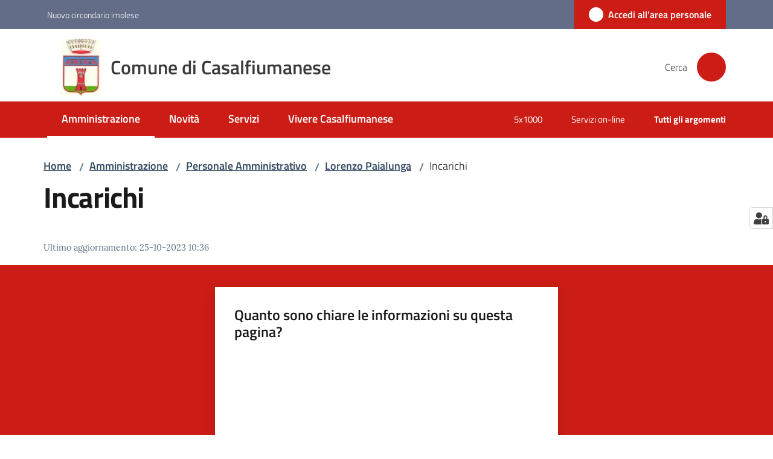

--- FILE ---
content_type: text/html; charset=utf-8
request_url: https://www.comune.casalfiumanese.bo.it/amministrazione/personale-amministrativo/lorenzo-paialunga/incarichi
body_size: 114605
content:
<!doctype html>
              <html lang="it" data-reactroot=""><head><meta charSet="utf-8"/><title data-react-helmet="true">Incarichi - Comune di Casalfiumanese</title><meta data-react-helmet="true" name="description" content=""/><meta data-react-helmet="true" property="og:title" content="Incarichi"/><meta data-react-helmet="true" property="og:url" content="https://www.comune.casalfiumanese.bo.it/amministrazione/personale-amministrativo/lorenzo-paialunga/incarichi"/><meta data-react-helmet="true" name="twitter:card" content="summary_large_image"/><link data-react-helmet="true" rel="canonical" href="https://www.comune.casalfiumanese.bo.it/amministrazione/personale-amministrativo/lorenzo-paialunga/incarichi"/><link data-react-helmet="true" rel="icon" href="https://www.comune.casalfiumanese.bo.it/registry-images/@@images/site_favicon/favicon.ico"/><script data-react-helmet="true" type="application/ld+json">{"@context":"https://schema.org","@type":"BreadcrumbList","itemListElement":[{"@type":"ListItem","position":1,"name":"Amministrazione","item":"https://www.comune.casalfiumanese.bo.it/amministrazione"},{"@type":"ListItem","position":2,"name":"Personale Amministrativo","item":"https://www.comune.casalfiumanese.bo.it/amministrazione/personale-amministrativo"},{"@type":"ListItem","position":3,"name":"Lorenzo Paialunga","item":"https://www.comune.casalfiumanese.bo.it/amministrazione/personale-amministrativo/lorenzo-paialunga"},{"@type":"ListItem","position":4,"name":"Incarichi"}]}</script><script>window.env = {"RAZZLE_MATOMO_SITE_ID":"6E0XLel0RB","RAZZLE_MATOMO_URL":"https:\u002F\u002Fingestion.webanalytics.italia.it\u002F","RAZZLE_BIND_ADDRESS":"127.0.0.5","RAZZLE_HONEYPOT_FIELD":"nome_secondario","RAZZLE_API_PATH":"https:\u002F\u002Fwww.comune.casalfiumanese.bo.it","RAZZLE_PUBLIC_URL":"https:\u002F\u002Fwww.comune.casalfiumanese.bo.it","RAZZLE_PROXY_REWRITE_TARGET":"\u002FVirtualHostBase\u002Fhttps\u002Fwww.comune.casalfiumanese.bo.it:443\u002Fcasalf\u002F++api++\u002FVirtualHostRoot","RAZZLE_INTERNAL_API_PATH":"http:\u002F\u002F0.0.0.0:8095","RAZZLE_SPID_LOGIN_URL":"https:\u002F\u002Fwww.comune.casalfiumanese.bo.it\u002Fspid\u002Fsso","apiPath":"https:\u002F\u002Fwww.comune.casalfiumanese.bo.it","publicURL":"https:\u002F\u002Fwww.comune.casalfiumanese.bo.it"};</script><meta property="og:type" content="website"/><meta name="generator" content="Plone 6 - https://plone.org"/><meta name="viewport" content="width=device-width, initial-scale=1, shrink-to-fit=no"/><meta name="apple-mobile-web-app-capable" content="yes"/><link data-chunk="VoltoFeedbackView" rel="preload" as="style" href="/static/css/VoltoFeedbackView.bf6879a1.chunk.css"/><link data-chunk="client" rel="preload" as="style" href="/static/css/client.e3c59197.css"/><link data-chunk="client" rel="preload" as="script" href="/static/js/runtime~client.eae27e1c.js"/><link data-chunk="client" rel="preload" as="script" href="/static/js/client.40aa1a8a.js"/><link data-chunk="VoltoFeedbackView" rel="preload" as="script" href="/static/js/VoltoFeedbackView.1d12790c.chunk.js"/><link data-chunk="client" rel="stylesheet" href="/static/css/client.e3c59197.css"/><link data-chunk="VoltoFeedbackView" rel="stylesheet" href="/static/css/VoltoFeedbackView.bf6879a1.chunk.css"/></head><body class="view-viewview contenttype-document section-amministrazione section-personale-amministrativo section-lorenzo-paialunga section-incarichi is-anonymous public-ui no-user-roles"><div role="navigation" aria-label="Toolbar" id="toolbar"></div><div id="main"><div class="public-ui"><div class="skiplinks" role="complementary" aria-label="Punti di riferimento"><a class="visually-hidden visually-hidden-focusable" href="#view">Vai al contenuto</a><a class="visually-hidden visually-hidden-focusable" href="#navigation">Vai alla navigazione</a><a class="visually-hidden visually-hidden-focusable" href="#footer">Vai al footer</a></div></div><div class="public-ui"><header><div class="it-header-wrapper"><div class="it-header-slim-wrapper" role="navigation" aria-label="Link utili"><div class="container"><div class="row"><div class="col"><div class="it-header-slim-wrapper-content"><a href="https://www.nuovocircondarioimolese.it/" target="_blank" rel="noopener noreferrer" class="d-lg-block navbar-brand">Nuovo circondario imolese</a><div class="it-header-slim-right-zone header-slim-right-zone"><a href="/amministrazione/personale-amministrativo/lorenzo-paialunga/incarichi/login" data-element="personal-area-login" class="btn-icon login-button btn btn-primary btn-full"><span class="rounded-icon"><span style="width:;height:;background-color:transparent" class="icon icon-primary"></span></span><span class="d-none d-lg-block">Accedi all&#x27;area personale</span></a></div></div></div></div></div></div><div class="it-nav-wrapper"><div class="it-header-center-wrapper"><div class="container"><div class="row"><div class="col"><div class="it-header-center-content-wrapper"><div class="it-brand-wrapper ps-4"><a title="Home page" href="/"><img src="https://www.comune.casalfiumanese.bo.it/registry-images/@@images/site_logo/logo-comune.jpeg" width="55.76" height="82" alt="Logo" class="icon"/><div class="it-brand-text"><div class="it-brand-title">Comune di Casalfiumanese</div></div></a></div><div class="it-right-zone"><div class="it-search-wrapper" role="search" aria-label="Cerca nel sito"><span class="d-none d-md-block">Cerca</span><a class="search-link rounded-icon" aria-label="Cerca" href="/search" role="button"><span style="width:24px;height:24px;background-color:transparent" class="icon"></span></a></div></div></div></div></div></div></div><div class="it-header-navbar-wrapper"><div class="container"><div class="row"><div class="col"><nav id="navigation" aria-label="Menu principale" class="navbar has-megamenu navbar navbar-expand-lg"><div class="container-fluid"><button aria-label="Apri il menu" aria-controls="it-navigation-collapse" aria-expanded="false" type="button" href="#" class="custom-navbar-toggler navbar-toggler"><span style="width:24px;height:24px;background-color:transparent" class="icon"></span></button><div style="display:none" id="it-navigation-collapse" class="navbar-collapsable collapse navbar-collapsable"><div class="overlay" style="display:none"></div><div data-focus-guard="true" tabindex="-1" style="width:1px;height:0px;padding:0;overflow:hidden;position:fixed;top:1px;left:1px"></div><div data-focus-lock-disabled="disabled"><div class="menu-wrapper"><div class="it-brand-wrapper" role="navigation"><a href="/"><img src="https://www.comune.casalfiumanese.bo.it/registry-images/@@images/site_logo/logo-comune.jpeg" width="55.76" height="82" alt="Logo" class="icon"/><div class="it-brand-text"><div class="it-brand-title">Comune di Casalfiumanese</div></div></a></div><ul data-element="main-navigation" role="menubar" aria-label="Menu principale" class="navbar-nav"><li role="none" class="nav-item active"><a class="focus--mouse nav-link active" data-element="management" role="menuitem" aria-label="Amministrazione" href="/amministrazione"><span>Amministrazione</span><span class="visually-hidden">Menu selezionato</span></a></li><li role="none" class="nav-item"><a class="nav-link" data-element="news" role="menuitem" aria-label="Novità" href="/novita"><span>Novità</span></a></li><li role="none" class="nav-item"><a class="nav-link" data-element="all-services" role="menuitem" aria-label="Servizi" href="/servizi"><span>Servizi</span></a></li><li role="none" class="nav-item"><a class="nav-link" data-element="live" role="menuitem" aria-label="Vivere Casalfiumanese" href="/vivere-casalfiumanese"><span>Vivere Casalfiumanese</span></a></li></ul><ul role="menubar" class="navbar-secondary navbar-nav"><li role="none" class="nav-item"><a class="megamenu nav-link" role="menuitem" href="/amministrazione/documenti-e-dati/documenti-albo-pretorio-1/5x1000"><span class="">5x1000</span></a></li><li role="none" class="nav-item"><a class="megamenu nav-link" role="menuitem" href="/argomenti/servizi-online"><span class="">Servizi on-line</span></a></li><li role="none" class="nav-item"><a class="megamenu nav-link" data-element="all-topics" role="menuitem" href="/argomenti"><span class="fw-bold">Tutti gli argomenti</span></a></li></ul></div><div class="close-div" style="display:none"><button class="btn close-menu" type="button" title="Chiudi menu"><span style="width:24px;height:24px;background-color:transparent" class="icon icon-white"></span></button></div></div><div data-focus-guard="true" tabindex="-1" style="width:1px;height:0px;padding:0;overflow:hidden;position:fixed;top:1px;left:1px"></div></div></div></nav></div></div></div></div></div></div></header></div><div id="portal-header-image"></div><div class="public-ui"><section id="briciole" class="container px-4 mt-4"><div class=""><div class="row"><div class="col"><nav class="breadcrumb-container" aria-label="Percorso di navigazione"><ol class="breadcrumb" data-element="breadcrumb"><li class="breadcrumb-item"><a href="/">Home</a><span class="separator">/</span></li><li class="breadcrumb-item"><a href="/amministrazione">Amministrazione</a><span class="separator">/</span></li><li class="breadcrumb-item"><a href="/amministrazione/personale-amministrativo">Personale Amministrativo</a><span class="separator">/</span></li><li class="breadcrumb-item"><a href="/amministrazione/personale-amministrativo/lorenzo-paialunga">Lorenzo Paialunga</a><span class="separator">/</span></li><li class="breadcrumb-item"><span>Incarichi</span></li></ol></nav></div></div></div></section></div><div class="ui basic segment content-area"><main><div id="view"><div id="page-document" class="ui container px-4"><div class="PageHeaderWrapper mb-4"><div class="row"><div class="title-description-wrapper col-lg-12"><h1 class="mb-3" data-element="page-name">Incarichi</h1><p class="description"></p></div></div></div><article id="metadata" class="bottom-metadata"><span class="font-serif mb-0 mt-4">Ultimo aggiornamento<!-- -->:</span> <!-- -->25-10-2023 10:36</article></div></div></main></div><div class="public-ui" id="customer-satisfaction-form"><section class="bg-primary customer-satisfaction"><div class="container"><div class="d-flex justify-content-center bg-primary row"><div class="col-12 col-lg-6 col"><div class="feedback-form" role="form" aria-label="Modulo di soddisfazione"><div class="card-wrapper"><div data-element="feedback" class="shadow card-wrapper py-4 px-4 card"><h2 id="vf-radiogroup-label" class="title-medium-2-semi-bold mb-0" data-element="feedback-title">Quanto sono chiare le informazioni su questa pagina?</h2><div class="rating-container mb-0"><fieldset aria-controls="vf-more-negative" class="rating rating-label mb-3"><legend class="visually-hidden">Valuta da 1 a 5 stelle</legend><input type="radio" id="star1b" name="satisfaction" value="1" class="volto-feedback-rating mb-0" data-element="feedback-rate-1" aria-label="Valuta 1 stelle su 5"/><label for="star1b" class="form-label"><svg xmlns="http://www.w3.org/2000/svg" viewBox="0 0 24 24" class="icon rating-star icon-sm" role="img"><path fill="none" d="M0 0h24v24H0z"></path></svg></label><input type="radio" id="star2b" name="satisfaction" value="2" class="volto-feedback-rating mb-0" data-element="feedback-rate-2" aria-label="Valuta 2 stelle su 5"/><label for="star2b" class="form-label"><svg xmlns="http://www.w3.org/2000/svg" viewBox="0 0 24 24" class="icon rating-star icon-sm" role="img"><path fill="none" d="M0 0h24v24H0z"></path></svg></label><input type="radio" id="star3b" name="satisfaction" value="3" class="volto-feedback-rating mb-0" data-element="feedback-rate-3" aria-label="Valuta 3 stelle su 5"/><label for="star3b" class="form-label"><svg xmlns="http://www.w3.org/2000/svg" viewBox="0 0 24 24" class="icon rating-star icon-sm" role="img"><path fill="none" d="M0 0h24v24H0z"></path></svg></label><input type="radio" id="star4b" name="satisfaction" value="4" class="volto-feedback-rating mb-0" data-element="feedback-rate-4" aria-label="Valuta 4 stelle su 5"/><label for="star4b" class="form-label"><svg xmlns="http://www.w3.org/2000/svg" viewBox="0 0 24 24" class="icon rating-star icon-sm" role="img"><path fill="none" d="M0 0h24v24H0z"></path></svg></label><input type="radio" id="star5b" name="satisfaction" value="5" class="volto-feedback-rating mb-0" data-element="feedback-rate-5" aria-label="Valuta 5 stelle su 5"/><label for="star5b" class="form-label"><svg xmlns="http://www.w3.org/2000/svg" viewBox="0 0 24 24" class="icon rating-star icon-sm" role="img"><path fill="none" d="M0 0h24v24H0z"></path></svg></label></fieldset></div><fieldset id="vf-more-positive" class="answers-step" data-step="0" aria-expanded="false" aria-hidden="true" data-element="feedback-rating-positive"><div class="answers-header"><legend>Quali sono stati gli aspetti che hai preferito?</legend><span>1/2</span></div><form class="answers-form"></form></fieldset><fieldset id="vf-more-negative" class="answers-step" data-step="0" aria-expanded="false" aria-hidden="true" data-element="feedback-rating-negative"><div class="answers-header"><legend>Dove hai incontrato le maggiori difficoltà?</legend><span>1/2</span></div><form class="answers-form"></form></fieldset><fieldset class="comments-step d-none" data-step="0" aria-expanded="false" aria-hidden="true"><div class="comments-header"><legend>Vuoi aggiungere altri dettagli?</legend><span>1/2</span></div><div class="comment w-100"><form class=""><div class="mb-3"><div class="mt-1 form-group"><textarea rows="3" tabindex="0" aria-invalid="false" data-element="feedback-input-text" autoComplete="off" aria-describedby="commentDescription" id="comment" class="mt-1" placeholder="Dacci il tuo parere per aiutarci a migliorare la qualità del sito"></textarea><label for="comment" class="active">Dettaglio</label><small id="commentDescription" class="form-text">Inserire massimo 200 caratteri</small></div></div></form></div></fieldset><div class="hpt_widget"><input type="text" name="nome_secondario" aria-label="nome_secondario"/></div><div class="form-step-actions flex-nowrap w100 justify-content-center button-shadow d-none" aria-hidden="true"><button type="button" class="me-4 fw-bold btn btn-outline-primary disabled" aria-disabled="true">Indietro</button><button type="button" aria-disabled="true" class="fw-bold btn btn-primary disabled">Avanti</button></div></div></div></div></div></div></div></section></div><footer class="it-footer" id="footer"><div class="it-footer-main"><div class="container"><section><div class="clearfix row"><div class="col-sm-12"><div class="it-brand-wrapper"><img src="/static/media/logo-eu-inverted.16e7a266.svg" width="167" height="41" alt="Finanziato dall&#x27;Unione Europea - Next Generation EU" loading="lazy" decoding="async" class="nextGenerationEULogo"/><a href="/"><img src="https://www.comune.casalfiumanese.bo.it/registry-images/@@images/site_logo_footer/logo.jpeg" width="68" height="100" alt="Logo" class="icon"/><div class="it-brand-text"><div class="h2">Comune di Casalfiumanese</div></div></a></div></div></div></section><section><div class="row"><div class="pb-4 col-sm-6 col-md-3 col-lg-3"><h4><span style="width:1.25rem;height:1.25rem;background-color:transparent" class="icon me-2 icon-white icon-sm sm"></span><a title="Vai alla pagina: Amministrazione" class="underlined" href="/amministrazione">Amministrazione</a></h4><div class="link-list-wrapper"><ul class="footer-list clearfix link-list"><li><a title="Vai alla pagina: Organi di governo" class="list-item" href="/amministrazione/organi-di-governo">Organi di governo</a></li><li><a title="Vai alla pagina: Aree amministrative" class="list-item" href="/amministrazione/aree-amministrative">Aree amministrative</a></li><li><a title="Vai alla pagina: Uffici" class="list-item" href="/amministrazione/uffici">Uffici</a></li><li><a title="Vai alla pagina: Politici" class="list-item" href="/amministrazione/politici">Politici</a></li><li><a title="Vai alla pagina: Personale Amministrativo" class="list-item" href="/amministrazione/personale-amministrativo">Personale Amministrativo</a></li><li><a title="Vai alla pagina: Documenti e dati" class="list-item" href="/amministrazione/documenti-e-dati">Documenti e dati</a></li></ul></div></div><div class="pb-4 col-sm-6 col-md-3 col-lg-3"><h4><span style="width:1.25rem;height:1.25rem;background-color:transparent" class="icon me-2 icon-white icon-sm sm"></span><a title="Vai alla pagina: Novità" class="underlined" href="/novita">Novità</a></h4><div class="link-list-wrapper"><ul class="footer-list clearfix link-list"><li><a title="Vai alla pagina: Notizie" class="list-item" href="/novita/notizie">Notizie</a></li><li><a title="Vai alla pagina: Comunicati" class="list-item" href="/novita/comunicati">Comunicati</a></li><li><a title="Vai alla pagina: Avvisi" class="list-item" href="/novita/avvisi">Avvisi</a></li></ul></div></div><div class="pb-4 col-sm-6 col-md-3 col-lg-3"><h4><span style="width:1.25rem;height:1.25rem;background-color:transparent" class="icon me-2 icon-white icon-sm sm"></span><a title="Vai alla pagina: Servizi" class="underlined" href="/servizi">Servizi</a></h4><div class="link-list-wrapper"><ul class="footer-list clearfix link-list"><li><a title="Vai alla pagina: Educazione e formazione" class="list-item" href="/servizi/educazione-e-formazione">Educazione e formazione</a></li><li><a title="Vai alla pagina: Salute, benessere e assistenza" class="list-item" href="/servizi/salute-benessere-e-assistenza">Salute, benessere e assistenza</a></li><li><a title="Vai alla pagina: Servizi Demografici" class="list-item" href="/servizi/anagrafe-e-stato-civile">Servizi Demografici</a></li><li><a title="Vai alla pagina: Giustizia e sicurezza pubblica" class="list-item" href="/servizi/giustizia-e-sicurezza-pubblica">Giustizia e sicurezza pubblica</a></li><li><a title="Vai alla pagina: Cultura e tempo libero" class="list-item" href="/servizi/cultura-e-tempo-libero">Cultura e tempo libero</a></li><li><a title="Vai alla pagina: Ambiente" class="list-item" href="/servizi/ambiente">Ambiente</a></li><li><a title="Vai alla pagina: Agricoltura e pesca" class="list-item" href="/servizi/agricoltura-e-pesca">Agricoltura e pesca</a></li><li><a title="Vai alla pagina: Autorizzazioni" class="list-item" href="/servizi/autorizzazioni">Autorizzazioni</a></li><li><a title="Vai alla pagina: Strumenti on-line" class="list-item" href="/servizi/pagamenti-on-line">Strumenti on-line</a></li></ul></div></div><div class="pb-4 col-sm-6 col-md-3 col-lg-3"><h4><a title="Vai alla pagina: Vivere Casalfiumanese" class="underlined" href="/vivere-casalfiumanese">Vivere Casalfiumanese</a></h4><div class="link-list-wrapper"><ul class="footer-list clearfix link-list"><li><a title="Vai alla pagina: Luoghi" class="list-item" href="/vivere-casalfiumanese/luoghi">Luoghi</a></li><li><a title="Vai alla pagina: Eventi" class="list-item" href="/vivere-casalfiumanese/eventi">Eventi</a></li><li><a title="Vai alla pagina: Cittadinanza Onoraria Ing. Carlo Dall’Oppio" class="list-item" href="/vivere-casalfiumanese/cittadinanza-onoraria-ing-carlo-dalloppio">Cittadinanza Onoraria Ing. Carlo Dall’Oppio</a></li></ul></div></div></div></section><section class="py-4"><div class="row"><div class="pb-2 col-md-4 col-lg-4"><p class="h4">Contatti</p><div><ul keys="c3fiu,3isl8,bchba,318io,nrf4" depth="0"><li>Piazza Armando Cavalli, 15</li><li>Casalfiumanese (BO) - 40020</li><li>Telefono: 0542 666122 / 223</li><li>PEC comune.casalfiumanese@cert.provincia.bo.it</li><li>CF 82002150371 - P.IVA 00704521202</li></ul></div></div><div class="pb-2 col-md-4 col-lg-4"><p class="h4"></p><div><ul keys="758mc,6h0cd,49n11,akklh" depth="0"><li><a data-element="faq" href="/leggi-le-faq">Leggi le FAQ</a></li><li><a data-element="appointment-booking" href="/prenotazione-appuntamenti-uffici">Prenotazione appuntamento</a></li><li><a data-element="report-inefficiency" href="/segnalazione-disservizio">Segnalazione disservizio</a></li><li><a href="/richiesta-di-assistenza">Richiesta di assistenza</a></li></ul></div></div><div class="pb-2 col-md-4 col-lg-4"><p class="h4"></p><div><ul><li><a href="https://casalfiumanese.trasparenza-valutazione-merito.it/web/trasparenza/" title="Apre in un nuovo tab" target="_blank" rel="noopener noreferrer" class="with-external-link-icon">Amministrazione trasparente<span style="width:1rem;height:1rem;background-color:transparent" class="icon ms-1 align-sub external-link icon-xs xs"></span></a></li><li><a href="https://casalfiumanese.trasparenza-valutazione-merito.it/web/trasparenza/albo-pretorio" title="Apre in un nuovo tab" target="_blank" rel="noopener noreferrer" class="with-external-link-icon">Albo pretorio<span style="width:1rem;height:1rem;background-color:transparent" class="icon ms-1 align-sub external-link icon-xs xs"></span></a></li><li><a data-element="privacy-policy-link" href="/privacy-policy">Privacy</a></li><li><a data-element="legal-notes" href="/note-legali">Note legali</a></li><li><a href="https://form.agid.gov.it/view/57fe9810-9894-11f0-9ea1-790a9068ae03" title="Apre in un nuovo tab" target="_blank" rel="noopener noreferrer" class="with-external-link-icon" data-element="accessibility-link">Dichiarazione di accessibilità<span style="width:1rem;height:1rem;background-color:transparent" class="icon ms-1 align-sub external-link icon-xs xs"></span></a></li><li><a href="https://form.agid.gov.it/view/fa1ecfa0-0593-11f0-b602-2f6ca2fcc4a8" title="Apre in un nuovo tab" target="_blank" rel="noopener noreferrer" class="with-external-link-icon">Obiettivi di accessibilità<span style="width:1rem;height:1rem;background-color:transparent" class="icon ms-1 align-sub external-link icon-xs xs"></span></a></li><li><a href="/segnalazioni-accessibilia">Segnalazioni accessibilià</a>  </li></ul></div></div></div></section></div></div><div class="it-footer-small-prints clearfix"><div class="container"><ul class="it-footer-small-prints-list list-inline mb-0 d-flex flex-column flex-md-row"><li class="list-inline-item"><a href="/sitemap">Mappa del sito</a></li><li class="list-inline-item"><a href="/piano-di-miglioramento-del-sito">Piano di miglioramento del sito</a></li><li class="list-inline-item"><button class="footer-gdpr-privacy-show-banner">Impostazioni cookie</button></li></ul></div></div></footer><div class="Toastify"></div><button class="gdpr-privacy-show-banner" title="Mostra impostazioni cookies"><img src="/static/media/user-lock-solid.6f1c7bdf.svg" alt="Mostra impostazioni cookies"/></button></div><div role="complementary" aria-label="Sidebar" id="sidebar"></div><script charSet="UTF-8">window.__data={"router":{"location":{"pathname":"\u002Famministrazione\u002Fpersonale-amministrativo\u002Florenzo-paialunga\u002Fincarichi","search":"","hash":"","state":undefined,"key":"nazuce","query":{}},"action":"POP"},"intl":{"defaultLocale":"en","locale":"it","messages":{"\u003Cp\u003EAdd some HTML here\u003C\u002Fp\u003E":"\u003Cp\u003EAggiungi dell'HTML qui\u003C\u002Fp\u003E","Account Registration Completed":"Registrazione account completata","Account activation completed":"Attivazione account completata","Action":"Azione","Action changed":"L'azione è stata modificata","Action: ":"Azione: ","Actions":"Azioni","Activate and deactivate":"Questa è la sezione per la configurazione dei prodotti aggiuntivi, puoi attivare e disattivare i prodotti aggiuntivi attraverso la seguente lista.","Active":"Attiva","Active content rules in this Page":"Regole di contenuto attive in questa Pagina","Add":"Aggiungi","Add (object list)":"Aggiungi","Add Addons":"Per fare in modo che un prodotto aggiuntivo venga visualizzato qui aggiungilo nella configurazione del buildout, esegui il buildout e riavvia il server. Per maggiori informazioni vedi","Add Content":"Aggiungi un contenuto","Add Content Rule":"Aggiungi una regola di contenuto","Add Rule":"Aggiungi una regola","Add Translation…":"Aggiungi traduzione…","Add User":"Aggiungi un utente","Add a description…":"Aggiungi una descrizione…","Add a new alternative url":"Aggiungi un nuovo url alternativo","Add action":"Aggiungi un'azione","Add block":"Aggiungi blocco","Add block in position {index}":"Aggiungi un blocco alla posizione {index}","Add block…":"Aggiungi un blocco…","Add condition":"Aggiungi una condizione","Add content rule":"Aggiungi una regola di contenuto","Add criteria":"Aggiungi un criterio","Add date":"Aggiungi una data","Add element to container":"Aggiungi un elemento al container","Add field":"Aggiungi campo","Add fieldset":"Aggiungi un nuovo insieme di campi","Add group":"Aggiungi un gruppo","Add new content type":"Aggiungi un nuovo tipo di contenuto","Add new group":"Aggiungi un nuovo gruppo","Add new user":"Aggiungi nuovo utente","Add to Groups":"Aggiungi ai gruppi","Add users to group":"Aggiungi gli utenti al gruppo","Add vocabulary term":"Aggiungi termine","Add {type}":"Aggiungi {type}","Add-Ons":"Prodotti aggiuntivi","Add-ons":"Prodotti aggiuntivi","Add-ons Settings":"Impostazioni prodotti aggiuntivi","Added":"Aggiunta","Additional date":"Data aggiuntiva","Addon could not be installed":"Non è stato possibile installare l'addon","Addon could not be uninstalled":"Non è stato possibile disinstallare l'addon","Addon could not be upgraded":"Non è stato possibile aggiornare l'addon","Addon installed succesfuly":"L'addon è stato installato correttamente","Addon uninstalled succesfuly":"L'addon è stato disinstallato correttamente","Addon upgraded succesfuly":"L'addon è stato aggiornato correttamente","Advanced facet?":"Filtri avanzati?","Advanced facets are initially hidden and displayed on demand":"I filtri avanzati sono inizialmente nascosti e vengono visualizzati su richiesta ","Album view":"Vista album","Alias":"Alias","Alias has been added":"L'alias è stato aggiunto","Alignment":"Allineamento","All":"Tutti","All content":"Tutti i contenuti","All existing alternative urls for this site":"Tutti gli url alternativi per questo sito","Alphabetically":"Alfabetico","Alt text":"Testo alternativo","Alt text hint":"Lascia vuoto se l'immagine è decorativa.","Alt text hint link text":"Descrivi lo scopo dell'immagine.","Alternative url path (Required)":"Percorso url alternativo (Obbligatorio)","Alternative url path must start with a slash.":"Il percorso url alternativo comincia con uno slash ","Alternative url path → target url path (date and time of creation, manually created yes\u002Fno)":"Percorso url alternativo → percorso url di destinazione (data e ora di creazione, creata manualmente sì\u002Fno)","Applied to subfolders":"Applicato alle sottocartelle","Applies to subfolders?":"Applicare alle sottocartelle?","Apply to subfolders":"Applica a sottocartelle","Apply working copy":"Applica la copia di lavoro","Are you sure you want to delete this field?":"Sicuro di voler eliminare questo campo?","Are you sure you want to delete this fieldset including all fields?":"Sicuro di voler eliminare questo insieme di campi compresi tutti i campi contenuti?","Ascending":"Crescente","Assign the {role} role to {entry}":"Assegnare il ruolo di {role} a {entry}","Assignments":"Assegnazione","Available":"Disponibile","Available content rules:":"Regole di contenuto disponibili:","Back":"Indietro","Base":"Base","Base search query":"Ricerca iniziale","Block":"Blocco","Both email address and password are case sensitive, check that caps lock is not enabled.":"E-mail e password distinguono entrambi le maiuscole dalle minuscole, verifica di non avere il Blocco maiuscole attivato.","Breadcrumbs":"Briciole di pane","Broken relations":"Relazioni corrotte","Browse":"Sfoglia","Browse the site, drop an image, or type a URL":"Cerca nel sito, trascina un'immagine, o inserisci un URL","Browse the site, drop an image, or type an URL":"Sfoglia i contenuti, rilascia un'immagine o digita un URL","By default, permissions from the container of this item are inherited. If you disable this, only the explicitly defined sharing permissions will be valid. In the overview, the symbol {inherited} indicates an inherited value. Similarly, the symbol {global} indicates a global role, which is managed by the site administrator.":"Di norma, i permessi di questo elemento vengono ereditati dal contenitore. Se disabiliti questa opzione, verranno considerati solo i permessi di condivisione definiti esplicitamente. Nel sommario, il simbolo {inherited} indica una impostazione ereditata. Analogamente, il simbolo {global} indica un ruolo globale, che è gestito dall'amministratore del sito","Cache Name":"Nome della cache","Can not edit Layout for \u003Cstrong\u003E{type}\u003C\u002Fstrong\u003E content-type as it doesn't have support for \u003Cstrong\u003EVolto Blocks\u003C\u002Fstrong\u003E enabled":"Non è possibile modificare il Layout per il tipo \u003Cstrong\u003E{type}\u003C\u002Fstrong\u003E poichè non ha abilitato il supporto per i \u003Cstrong\u003Eblocchi\u003C\u002Fstrong\u003E","Can not edit Layout for \u003Cstrong\u003E{type}\u003C\u002Fstrong\u003E content-type as the \u003Cstrong\u003EBlocks behavior\u003C\u002Fstrong\u003E is enabled and \u003Cstrong\u003Eread-only\u003C\u002Fstrong\u003E":"Non è possibile modificare il Layout per il tipo \u003Cstrong\u003E{type}\u003C\u002Fstrong\u003E poichè il \u003Cstrong\u003EBlocks behavior\u003C\u002Fstrong\u003E è abilitato ma in \u003Cstrong\u003Esola lettura\u003C\u002Fstrong\u003E","Cancel":"Annulla","Cell":"Cella","Center":"Centrato","Change Note":"Cambia Nota","Change Password":"Cambia Password","Change State":"Cambia Stato","Change workflow state recursively":"Cambia stato di workflow ricorsivamente","Changes applied.":"Modifiche applicate.","Changes saved":"Modifiche salvate","Changes saved.":"Modifiche salvate.","Checkbox":"Checkbox","Choices":"Scelte","Choose Image":"Seleziona un'immagine","Choose Target":"Seleziona la destinazione","Choose a file":"Scegli un file","Clear":"Annulla","Clear filters":"Azzera filtri","Clear search":"Cancella ricerca","Click to download full sized image":"Clicca per scaricare l'immagine in dimensione originale","Close":"Chiudi","Close menu":"Chiudi menu","Code":"Codice","Collapse item":"Collassa elemento","Collection":"Collezione","Color":"Colore","Comment":"Commento","Commenter":"Autore","Comments":"Commenti","Compare":"Confronta","Condition changed":"La condizione è stata modificata","Condition: ":"Condizione: ","Configuration Versions":"Versioni di configurazione","Configure Content Rule":"Configura la regola di contenuto","Configure Content Rule: {title}":"Configura la regola di contenuto: {title}","Configure content rule":"Configura la regola di contenuto","Confirm password":"Conferma password","Connection refused":"Connessione rifiutata","Contact form":"Form di contatto","Contained items":"Elementi contenuti","Container settings":"Impostazioni del container","Content":"Contenuto","Content Rule":"Regola di contenuto","Content Rules":"Regole di contenuto","Content rules for {title}":"Regole di contenuto per {titolo}","Content rules from parent folders":"Regole di contenuto da cartelle padre","Content that links to or references {title}":"Contenuto collegato a {title}","Content type created":"Il tipo di contenuto è stato creato","Content type deleted":"Il tipo di contenuto è stato eliminato","Contents":"Contenuti","Controls":"Controlli","Copy":"Copia","Copy blocks":"Copia blocchi","Copyright":"Copyright","Copyright statement or other rights information on this item.":"Informazioni sul copyright o su altri diritti dell'elemento.","Create or delete relations to target":"Crea o elimina relazioni con la destinazione","Create working copy":"Crea copia di lavoro","Created by {creator} on {date}":"Creato da {creator} il {date}","Created on":"Creato il","Creator":"Autore","Creators":"Autori","Criteria":"Criteri","Current active configuration":"Configurazione attiva corrente","Current filters applied":"Filtri attualmente applicati","Current password":"Password corrente","Cut":"Taglia","Cut blocks":"Taglia blocchi","Daily":"Giornaliera","Database":"Database","Database Information":"Informazioni sul database","Database Location":"Posizione del database","Database Size":"Dimensione del database","Database main":"Database principale","Date":"Data","Date (newest first)":"Data (prima i più recenti)","Default":"Default","Default view":"Vista default","Delete":"Elimina","Delete Group":"Elimina gruppo","Delete Type":"Rimuovi tipo di contenuto","Delete User":"Elimina utente","Delete action":"Cancella azione","Delete blocks":"Elimina blocchi","Delete col":"Elimina colonna","Delete condition":"Cancella condizione","Delete row":"Elimina riga","Delete selected items?":"Vuoi eliminare gli elementi selezionati?","Delete this item?":"Vuoi eliminare questo elemento?","Deleted":"Cancellato","Deleting this item breaks {brokenReferences} {variation}.":"Eliminando questo elemento si romperanno {brokenReferences} {variation}.","Depth":"Profondità di ricerca","Descending":"Decrescente","Description":"Descrizione","Diff":"Diff","Difference between revision {one} and {two} of {title}":"Differenze tra la revisione {one} e {two} di {title}","Disable":"Disabilita","Disable apply to subfolders":"Disabilita regole di contenuto nelle sottocartelle","Disabled":"Disabilitato","Disabled apply to subfolders":"Regole di contenuto disabilitate per le sottocartelle","Distributed under the {license}.":"Distribuito sotto {license}","Divide each row into separate cells":"Mostra i margini delle colonne","Do you really want to delete the group {groupname}?":"Vuoi veramente eliminare il gruppo {groupname}?","Do you really want to delete the type {typename}?":"Vuoi veramente eliminare il tipo di contenuto {typename}?","Do you really want to delete the user {username}?":"Vuoi veramente eliminare l'utente {username}?","Do you really want to delete this item?":"Vuoi veramente eliminare questo elemento?","Document":"Pagina","Document view":"Vista pagina","Download Event":"Scarica l'evento","Drag and drop files from your computer onto this area or click the “Browse” button.":"Trascina in quest'area i file dal tuo computer o clicca su “Sfoglia”.","Drop file here to replace the existing file":"Trascina il file qui per sostituire il file esistente","Drop file here to upload a new file":"Trascina il file qui per caricare un nuovo file","Drop files here ...":"Trascina i file qui","Dry run selected, transaction aborted.":"Prova a vuoto selezionata, transazione annullata","E-mail":"E-mail","E-mail addresses do not match.":"Gli indirizzi e-mail non corrispondono","Edit":"Modifica","Edit Rule":"Modifica regola","Edit comment":"Modifica commento","Edit field":"Modifica campo","Edit fieldset":"Modifica insieme di campi","Edit recurrence":"Modifica le regole","Edit values":"Modifica i valori","Edit {title}":"Modifica {title}","Email":"Email","Email sent":"Email inviata","Embed code error, please follow the instructions and try again.":"Errore del codice incorporato, per favore segui le istruzioni e riprova.","Empty object list":"Lista di oggetti vuota","Enable":"Abilita","Enable editable Blocks":"Abilita i blocchi editabili","Enabled":"Abilitato","Enabled here?":"Abilitato qui?","Enabled?":"Abilitato?","End Date":"Data di fine","Enter URL or select an item":"Inserisci un URL o seleziona un elemento","Enter a username above to search or click 'Show All'":"Inserisci uno username da ricercare, oppure clicca su 'Vedi tutto'","Enter an email address. This will be your login name. We respect your privacy, and will not give the address away to any third parties or expose it anywhere.":"Inserisci un indirizzo e-mail. Esso sarà il tuo nome utente. Rispettiamo la tua privacy: non daremo l'indirizzo a terzi, né verrà esposto nel portale.","Enter full name, e.g. John Smith.":"Inserisci il tuo nome completo, ad esempio Mario Rossi.","Enter map Embed Code":"Inserisci il codice di incorporamento della mappa","Enter the absolute path of the target. The path must start with '\u002F'. Target must exist or be an existing alternative url path to the target.":"Inserisci il path assoluto per la destinazione. Il path deve iniziare con '\u002F'. La destinazione deve già esistere o essere un url alternativo per la destinazione.","Enter the absolute path where the alternative url should exist. The path must start with '\u002F'. Only urls that result in a 404 not found page will result in a redirect occurring.":"Inserisci un path per generare un URL alternativo per questo contenuto. Il path deve iniziare con '\u002F'. Non si possono usare come alternativi path già esistenti nel sito.","Enter your current password.":"Inserisci la tua password attuale.","Enter your email for verification.":"Inserisci la tua email per la verifica.","Enter your new password. Minimum 8 characters.":"Inserisci la tua nuova password. Minimo 8 caratteri.","Enter your username for verification.":"Inserisci il tuo username per la verifica.","Entries":"Entità da inserire","Error":"Errore","ErrorHeader":"Errore","Event":"Evento","Event listing":"Elenco eventi","Event view":"Vista evento","Exclude from navigation":"Escludi dalla navigazione","Exclude this occurence":"Escludi questa data","Excluded from navigation":"Escluso dalla navigazione","Existing alternative urls for this item":"Url alternativi esistenti per questo elemento","Expand sidebar":"Espandi la sidebar","Expiration Date":"Data di scadenza","Expiration date":"Data di scadenza","Expired":"Scaduto","External URL":"URL esterno","Facet":"Filtro","Facet widget":"Widget dei filtri","Facets":"Filtri","Facets on left side":"Filtri nel lato sinistro","Facets on right side":"Filtri nel lato destro","Facets on top":"Filtri in alto","Failed To Undo Transactions":"Non è stato possibile annullare le transazioni","Field":"Campo","File":"File","File size":"Dimensione del file","File view":"Vista file","Filename":"Nome del file","Filter":"Filtra","Filter Rules:":"Regole di filtro:","Filter by prefix":"Filtra per prefisso","Filter users by groups":"Filtra gli utenti per gruppi","Filter…":"Filtra…","First":"Primo","Fix relations":"Correggi relazioni","Fixed width table cells":"Celle della tabella a larghezza fissata","Fold":"Chiudi","Folder":"Cartella","Folder listing":"Elenco di cartelle","Forbidden":"Proibito","Fourth":"Quarto","From":"Da","Full":"A tutta larghezza","Full Name":"Nome completo","Fullname":"Nome completo","GNU GPL license":"licenza GNU GPL","General":"Generale","Global role":"Ruolo globale","Google Maps Embedded Block":"Blocco Google Maps incorporata","Grid":"Griglia","Group":"Gruppo","Group created":"Gruppo creato","Group deleted":"Gruppo eliminato","Group roles updated":"Ruoli del gruppo aggiornati","Groupname":"Nome del gruppo","Groups":"Gruppi","Groups are logical collections of users, such as departments and business units. Groups are not directly related to permissions on a global level, you normally use Roles for that - and let certain Groups have a particular role. The symbol{plone_svg}indicates a role inherited from membership in another group.":"I gruppi sono raggruppamenti di utenti, come dipartimenti e unità organizzative. I gruppi non sono direttamente collegati a permessi a livello globale, per quello usiamo i ruoli e applichiamo specifici ruoli a certi gruppi. Il simbolo {plong_svg} indica che un ruolo è ereditato dall'appartenenza ad un gruppo.","Header cell":"Cella d'intestazione","Headline":"Intestazione","Headline level":"Livello intestazione","Hidden facets will still filter the results if proper parameters are passed in URLs":"I filtri nascosti filtreranno comunque i risultati se saranno passati parametri adeguati nell'URL","Hide Replies":"Nascondi risposte","Hide facet?":"Nascondi il filtro","Hide filters":"Nascondi i filtri","Hide title":"Nascondi il titolo","History":"Cronologia","History Version Number":"Numero di versione della cronologia","History of {title}":"Cronologia di {title}","Home":"Home","ID":"ID","If all of the following conditions are met:":"Se tutte le seguenti condizioni vengono rispettate:","If selected, this item will not appear in the navigation tree":"Se attivi l'opzione, questo elemento non apparirà nell'albero di navigazione del sito.","If this date is in the future, the content will not show up in listings and searches until this date.":"Se questa data è in futuro, il contenuto non verrà mostrato negli elenchi e nelle ricerche fino a questa data.","If you are certain this user has abandoned the object, you may unlock the object. You will then be able to edit it.":"Se sei sicuro che questo utente ha chiuso l'oggetto, puoi sbloccarlo. Sarai successivamente in grado di modificarlo.","If you are certain you have the correct web address but are encountering an error, please contact the {site_admin}.":"Se sei sicuro di aver inserito l'indirizzo corretto ma ottieni comunque un errore, contatta l' {site_admin}.","Image":"Immagine","Image gallery":"Galleria di immagini","Image override":"Sovrascrizione immagine","Image size":"Dimensione dell'immagine","Image view":"Vista immagine","Include this occurence":"Includi questa data","Info":"Info","InfoUserGroupSettings":"Hai selezionato l'opzione 'più utenti' o 'più gruppi'. Pertanto questo pannello di controllo richiede un inserimento per mostrare utenti e gruppi. Se vuoi vedere utenti e gruppi istantaneamente, vai a 'Impostazioni di gruppi utenti'. Vedi il pulsante sulla sinistra.","Inherit permissions from higher levels":"Eredita i permessi dai livelli superiori","Inherited value":"Valore ereditato","Insert col after":"Inserisci colonna dopo","Insert col before":"Inserisci colonna prima","Insert row after":"Inserisci riga sotto","Insert row before":"Inserisci riga sopra","Inspect relations":"Ispeziona le relazioni","Install":"Installa","Installed":"Installato","Installed version":"Versione installata","Installing a third party add-on":"Installazione di un prodotto aggiuntivo di terze parti","Interval Daily":"giorni","Interval Monthly":"mesi","Interval Weekly":"settimane","Interval Yearly":"anni","Invalid Block":"Blocco non valido - Salvando, verrà rimosso","It is not allowed to define both the password and to request sending the password reset message by e-mail. You need to select one of them.":"Non è permesso definire la password e richiedere il reset della password tramite e-mail contemporaneamente. Devi selezionare solo una delle due opzioni.","Item batch size":"Risultati per pagina","Item succesfully moved.":"Elemento spostato correttamente.","Item(s) copied.":"Elemento\u002Fi copiato\u002Fi.","Item(s) cut.":"Elemento\u002Fi tagliato\u002Fi.","Item(s) has been updated.":"Elemento\u002Fi aggiornati.","Item(s) pasted.":"Elemento\u002Fi incollato\u002Fi.","Item(s) state has been updated.":"Stato\u002Fi aggiornato\u002Fi","Items":"Elementi","Items must be unique.":"Gli elementi devono essere unici.","Label":"Etichetta","Language":"Lingua","Language independent field.":"Campo indipendete dalla lingua","Large":"Grande","Last":"Ultimo","Last comment date":"Data ultimo commento","Last modified":"Ultima modifica","Latest available configuration":"Ultima configurazione disponibile","Latest version":"Ultima versione","Layout":"Layout","Lead Image":"Immagine di testata","Left":"Sinistra","Less filters":"Meno filtri","Link":"Link","Link copied to clipboard":"Link copiato negli appunti","Link more":"Link ad altro","Link redirect view":"Vista collegamento","Link settings":"Impostazioni link","Link title":"Link al resto","Link to":"Link a","Link translation for":"Collega traduzione per","Linking this item with hyperlink in text":"Elementi collegati a questo contenuto con un collegamento ipertestuali nel testo","Links and references":"Link e collegamenti","Listing":"Elenco","Listing view":"Vista standard","Load more":"Carica altro","Loading":"Caricamento","Log In":"Log In","Log in":"Log in","Logged out":"Disconnesso","Login":"Login","Login Failed":"Accesso fallito","Login Name":"Nome utente","Logout":"Esci","Made by {creator} on {date}. This is not a working copy anymore, but the main content.":"Creato da {creator} il {date}. Questa non è più una copia di lavoro, ma il contenuto principale.","Make the table compact":"Rendi la tabella compatta","Manage Translations":"Gestisci traduzioni","Manage content…":"Gestione del contenuto…","Manage translations for {title}":"Gestisci le traduzioni per {title}","Manual":"Manuale","Manually or automatically added?":"Aggiunto manualmente o automaticamente?","Many relations found. Please search.":"Sono state trovate molte relazioni. Effettua una ricerca.","Maps":"Maps","Maps URL":"URL di Maps","Maximum length is {len}.":"La lunghezza massima è {len}.","Maximum value is {len}.":"Il valore massimo è {len}.","Medium":"Medio","Membership updated":"Membri aggiornati","Message":"Messaggio","Minimum length is {len}.":"La lunghezza minima è {len}","Minimum value is {len}.":"Il valore minimo è {len}.","Moderate Comments":"Modera i commenti","Moderate comments":"Moderazione dei commenti","Monday and Friday":"lunedi e venerdì","Month day":"Giorno","Monthly":"Mensile","More":"Altro","More filters":"Più filtri","More information about the upgrade procedure can be found in the documentation section of plone.org in the Upgrade Guide.":"È possibile trovare ulteriori informazioni sulla procedura di aggiornamento nella guida dedicata su plone.org, nella sezione Documentazione.","Mosaic layout":"Layout a mosaico","Move down":"Sposta sotto","Move to bottom of folder":"Sposta in fondo alla cartella","Move to top of folder":"Sposta in cima alla cartella","Move up":"Sposta sopra","Multiple choices?":"Scelta multipla","My email is":"La mia email è","My username is":"Il mio nome utente è","Name":"Nome","Narrow":"Restringi","Navigate back":"Torna indietro","Navigate to this item":"Vai a questo contenuto","Navigation":"Navigazione","New password":"Nuova password","News Item":"Notizia","News item view":"Vista notizia","No":"No","No Transactions Found":"Nessuna transazione trovata","No Transactions Selected":"Nessuna transazione selezionata","No Transactions Selected To Do Undo":"Nessuna transazione da annullare selezionata","No Video selected":"Nessun video selezionato","No addons found":"Nessun addon trovato","No broken relations found.":"Nessuna relazione corrotta trovata.","No connection to the server":"Non c'è connessione con il server, a causa di un timeout o di problemi di connessione di rete del tuo dispositivo.","No image selected":"Nessuna immagine selezionata","No image set in Lead Image content field":"Nessuna immagine impostata come Immagine di testata","No image set in image content field":"Nessuna immagine impostata","No images found.":"Nessuna immagine trovata.","No items found in this container.":"Nessun elemento trovato in questo contenitore.","No items selected":"Nessun elemento selezionato","No links to this item found.":"Nessun link a questo elemento trovato.","No map selected":"Nessuna mappa selezionata","No occurences set":"Nessuna ricorrenza impostata","No options":"Nessuna opzione","No relation found":"Nessuna relazione trovata","No results found":"Nessun risultato","No results found.":"La ricerca non ha prodotto risultati.","No selection":"Nessun elemento selezionato","No uninstall profile":"Nessun profilo di disinstallazione","No user found":"Utente non trovato","No value":"Nessun valore","No workflow":"Nessun flusso","None":"Nessuno","Note":"Nota","Note that roles set here apply directly to a user. The symbol{plone_svg}indicates a role inherited from membership in a group.":"Tieni presente che i ruoli qui impostati si applicano direttamente a un utente. Il simbolo {plone_svg} indica un ruolo ereditato dall'appartenenza a un gruppo.","Number of active objects":"Numero degli oggetti attivi","Object Size":"Dimensioni dell'oggetto","Occurences":"occorrenze","Ok":"Ok","Only 7-bit bytes characters are allowed. Cannot contain uppercase letters, special characters: \u003C, \u003E, &, #, \u002F, ?, or others that are illegal in URLs. Cannot start with: _, aq_, @@, ++. Cannot end with __. Cannot be: request,contributors, ., .., \"\". Cannot contain new lines.":"Sono ammessi solo 7-bit bytes di caratteri. Non può contenere lettere maiuscole, caratteris speciali come: \u003C, \u003E, &, #, \u002F, ?, o altri che non sono ammessi negli URLs. Non può iniziare con: _, aq_, @@, ++. Non può finire con: __. Non può essere: request,contributors, ., .., \"\" Non può contenere nuove righe.","Open in a new tab":"Apri in un nuovo tab","Open menu":"Apri menu","Open object browser":"Apri object browser","Ordered":"Ordinati","Origin":"Origine","Overview of relations of all content items":"Riepilogo delle relazioni di tutti gli elementi","Page":"Pagina","Parent fieldset":"Fieldset genitore","Password":"Password","Password reset":"Recupera password","Passwords do not match.":"Le password non corrispondono.","Paste":"Incolla","Paste blocks":"Incolla blocchi","Perform the following actions:":"Esegui le seguenti azioni:","Permissions have been updated successfully":"I permesso sono stati aggiornati con successo","Permissions updated":"Permessi aggiornati","Personal Information":"Informazioni Personali","Personal Preferences":"Preferenze Personali","Personal tools":"Strumenti","Persons responsible for creating the content of this item. Please enter a list of user names, one per line. The principal creator should come first.":"Persone responsabili della creazione del contenuto di questo elemento. Inserisci un elenco di nomi, uno per riga. L'autore principale dovrebbe essere messo al primo posto.","Please choose an existing content as source for this element":"Per favore, seleziona un contenuto esistente come sorgente per questo elemento.","Please continue with the upgrade.":"Procedere con l'aggiornamento.","Please ensure you have a backup of your site before performing the upgrade.":"Assicurati di avere un backup del tuo sito prima di effettuare l'aggiornamento.","Please enter a valid URL by deleting the block and adding a new video block.":"Inserisci un URL valido eliminando il blocco e aggiungendo un nuovo blocco di tipo video.","Please enter the Embed Code provided by Google Maps -\u003E Share -\u003E Embed map. It should contain the \u003Ciframe\u003E code on it.":"Per favore inserisci il codice di incorporamento fornito da Google Maps. Per incorporare la mappa di un luogo clicca su 'Condividi' -\u003E 'Incorporare una mappa' -\u003E 'Copia HTML'. Se invece vuoi incorporare una mappa con MyMaps clicca su 'Incorpora nel mio sito' -\u003E 'Copia HTML'. Deve contenere un \u003Ciframe\u003E.","Please fill out the form below to set your password.":"Completa il seguente modulo per reimpostare la tua password.","Please search for users or use the filters on the side.":"Cerca utenti o utilizza i filtri a lato.","Please upgrade to plone.restapi \u003E= 8.24.0.":"Prego, aggiorna plone.restapi \u003E= 8.24.0.","Please upgrade to plone.restapi \u003E= 8.39.0.":"Effettua l'aggiornamento a plone.restapi \u003E= 8.39.0","Plone Foundation":"Plone Foundation","Plone{reg} Open Source CMS\u002FWCM":"Plone{reg} Open Source CMS\u002FWCM","Position changed":"Posizione cambiata","Possible values":"Valori possibili","Powered by Plone & Python":"Realizzato con Plone &amp; Python","Preferences":"Preferenze","Prettify your code":"Formatta il tuo codice","Preview":"Anteprima","Preview Image URL":"URL dell'immagine di anteprima","Profile":"Profilo","Properties":"Proprietà","Publication date":"Data di pubblicazione","Publishing Date":"Data di pubblicazione","Query":"Query","Re-enter the password. Make sure the passwords are identical.":"Reinserisci la password. Assicurati che le password siano identiche.","Read More…":"Leggi il resto…","Read only for this type of relation.":"Solo lettura per questo tipo di relazione.","Rearrange items by…":"Riordina elementi per…","Recurrence ends":"Termina","Recurrence ends after":"dopo","Recurrence ends on":"il","Redo":"Ripeti","Reduce complexity":"Riduci complessità","Referencing this item as related item":"Elementi collegati a questo contenuto come contenuto correlato","Referencing this item with {relationship}":"Elementi collegati a questo contenuto in {relationship}","Register":"Registrati","Registration form":"Form di iscrizione","Relation name":"Nome della relazione","Relations":"Relazioni","Relations are editable with plone.api \u003E= 2.0.3.":"Le relazioni possono essere modificate con plone.api \u003E= 2.0.3.","Relations updated":"Relazioni aggiornate","Relevance":"Rilevanza","Remove":"Elimina","Remove element {index}":"Elimina elemento {index}","Remove item":"Rimuovi elemento","Remove recurrence":"Rimuovi","Remove selected":"Rimuovi i selezionati","Remove term":"Rimuovi termine","Remove users from group":"Rimuovi gli utenti dal gruppo","Remove working copy":"Rimuovi copia di lavoro","Rename":"Rinomina","Rename Items Loading Message":"Aggiornando gli elementi...","Rename items":"Rinomina elementi","Repeat":"Tipo di ricorrenza","Repeat every":"Ogni","Repeat on":"Ripeti ogni","Replace existing file":"Sostituisci il file esistente","Reply":"Rispondi","Required":"Obbligatorio","Required input is missing.":"Un campo richiesto è mancante.","Reset element {index}":"Reimposta elemento {index}","Reset term title":"Reimposta titolo del termine","Reset the block":"Reimposta il blocco","Results limit":"Numero massimo di risultati ","Results preview":"Anteprima dei risultati","Results template":"Template dei risultati","Reversed order":"Ordine inverso","Revert to this revision":"Ripristina questa versione","Review state":"Stato del workflow","Richtext":"Testo formattato","Right":"Destra","Rights":"Diritti","Roles":"Ruoli","Root":"Radice","Rule added":"Regola aggiunta","Rule enable changed":"Regola abilita modificata","Rules":"Regole","Rules execute when a triggering event occurs. Rule actions will only be invoked if all the rule's conditions are met. You can add new actions and conditions using the buttons below.":"Le regole vengono eseguite quando si verifica un evento scatenante. Le azioni verranno invocate solo se tutte le condizioni di una regola sono rispettate. Puoi aggiungere nuove azioni e condizioni utilizzando i pulsanti sottostanti.","Save":"Salva","Save recurrence":"Salva la ricorrenza","Saved":"Salvato","Scheduled":"Programmato","Schema":"Schema","Schema updates":"Aggiornamenti dello schema","Search":"Cerca","Search SVG":"Cerca","Search Site":"Cerca nel sito","Search block":"Blocco di ricerca","Search button label":"Etichetta del bottone di ricerca","Search content":"Cerca contenuto","Search for user or group":"Ricerca per nome utente o gruppo","Search group…":"Cerca gruppo…","Search input label":"Etichetta del campo di ricerca","Search results":"Risultati della ricerca","Search results for {term}":"Risultati per {term}","Search sources by title or path":"Cerca sorgenti per titolo o percorso","Search targets by title or path":"Cerca destinazioni per titolo o percorso","Search users…":"Cerca utenti…","Searched for: \u003Cem\u003E{searchedtext}\u003C\u002Fem\u003E.":"Hai cercato: \u003Cem\u003E{searchedtext}\u003C\u002Fem\u003E","Second":"Secondo","Section title":"Titolo della sezione","Select":"Seleziona","Select a date to add to recurrence":"Seleziona una data da aggiungere alla ricorrenza","Select columns to show":"Seleziona le colonne da mostrare","Select relation":"Seleziona relazione","Select rule":"Seleziona una regola","Select the transition to be used for modifying the items state.":"Seleziona la transizione da effettuare per cambiare lo stato del contenuto.","Selected":"Selezionato","Selected dates":"Date selezionate","Selected items":"Elementi selezionati","Selected items - x of y":"su","Selection":"Selezione","Select…":"Selezionare…","Send":"Invia","Send a confirmation mail with a link to set the password.":"Invia una mail di conferma con un link per impostare la password.","Server Error":"Errore del server","Set my password":"Imposta la password","Set your password":"Specifica la tua password","Settings":"Impostazioni","Sharing":"Condivisione","Sharing for {title}":"Condivisioni di {title}","Short Name":"Nome Breve","Short name":"Nome breve","Show":"Mostra","Show All":"Mostra tutti","Show Replies":"Mostra risposte","Show filters":"Mostra i filtri","Show groups of users below":"Mostra i gruppi di utenti","Show item":"Mostra elemento","Show potential sources. Not only objects that are source of some relation.":"Mostra le potenziali sorgenti, non solo gli oggetti che sono sorgente di alcune relazioni.","Show potential targets. Not only objects that are target of some relation.":"Mostra le potenziali destinazioni, non solo gli oggetti che sono destinazione di alcune relazioni.","Show search button?":"Mostrare il bottone di ricerca?","Show search input?":"Mostrare il campo di ricerca?","Show sorting?":"Mostrare l'ordinamento?","Show total results":"Mostra il numero totale dei risultati","Shrink sidebar":"Riduci la sidebar","Shrink toolbar":"Riduci la toolbar","Sign in to start session":"Accedi per iniziare la sessione","Site Administration":"Amministratore del sito","Site Setup":"Configurazione del sito","Sitemap":"Mappa del sito","Size: {size}":"Dimensione: {size}","Small":"Piccolo","Some items are also a folder. By deleting them you will delete {containedItemsToDelete} {variation} inside the folders.":"Alcuni elementi sono anche delle cartelle. Eliminandoli cancellerai {containedItemsToDelete} {variation} dentro le cartelle.","Some items are referenced by other contents. By deleting them {brokenReferences} {variation} will be broken.":"Alcuni elementi sono referenziati da altri contenuti. Eliminandoli, {brokenReferences} {variation} si romperanno.","Some relations are broken. Please fix.":"Alcune relazioni sono corrotte.","Sorry, something went wrong with your request":"Spiacente, qualcosa è andato storto","Sort By":"Ordina per","Sort By:":"Ordina per:","Sort on":"Ordina per","Sort on options":"Opzioni di ordinamento","Sort transactions by User-Name, Path or Date":"Ordina transazioni per Username, Percorso o Data","Sorted":"Ordinato","Sorted on":"Ordinato per","Source":"Sorgente","Specify a youtube video or playlist url":"Specifica l'URL di un video o una playlist di YouTube","Split":"Dividi","Start Date":"Data di inizio","Start of the recurrence":"Inizio della ricorrenza","Start password reset":"Rinnova la password","State":"Stato","Status":"Status","Sticky":"Posizione fissa","Stop compare":"Interrompi il confronto","String":"Stringa","Stripe alternate rows with color":"Colore delle righe alternato","Styling":"Aspetto","Subject":"Oggetto","Success":"Successo","Successfully Undone Transactions":"Transazioni annullate correttamente","Summary":"Sommario","Summary view":"Vista riassuntiva","Switch to":"Vai a","Table":"Tabella","Table of Contents":"Indice dei contenuti","Tabular view":"Vista tabellare","Tags":"Categorie","Tags to add":"Categorie da aggiungere","Tags to remove":"Categorie da rimuovere","Target":"Destinazione","Target Path (Required)":"Percorso di destinazione (Richiesto)","Target memory size per cache in bytes":"Dimensionei target della memoria per cache in byte","Target number of objects in memory per cache":"Numero target di oggetti in memoria per cache","Target url path must start with a slash.":"Il percorso url di destinazione deve cominciare con uno slash.","Teaser":"Contenuto in primo piano","Text":"Testo","Thank you.":"Grazie.","The Database Manager allow you to view database status information":"Il Database Manager ti permette di vedere le informazioni di stato del database","The backend is not responding, due to a server timeout or a connection problem of your device. Please check your connection and try again.":"Il server di backend del tuo sito web non risponde, a causa di un timeout o di problemi di connessione di rete del tuo dispositivo. Controlla la tua connessione e riprova.","The backend is not responding, please check if you have started Plone, check your project's configuration object apiPath (or if you are using the internal proxy, devProxyToApiPath) or the RAZZLE_API_PATH Volto's environment variable.":"Il backend non sta rispondendo, verifica di avere avviato Plone, controlla la configurazione di apiPath nel tuo progetto (o se stai usando un proxy interno, devProxyToApiPath) oppure la variabile RAZZLE_API_PATH nell'ambiente di Volto.","The backend is responding, but the CORS headers are not configured properly and the browser has denied the access to the backend resources.":"Il backend sta rispondendo, ma i CORS headers non sono adeguatamente configurati e il browser ha negato l'accesso alle risorse del backend.","The backend server of your website is not answering, we apologize for the inconvenience. Please try to re-load the page and try again. If the problem persists please contact the site administrators.":"Il server di backend del tuo sito web non risponde, ci scusiamo per l'inconveniente. Prova a ricaricare la pagina e riprova. Se il problema persiste, contattare gli amministratori del sito.","The button presence disables the live search, the query is issued when you press ENTER":"La presenza del bottone disabilita la ricerca al volo, la ricerca verrà effettuata premendo Invio","The following content rules are active in this Page. Use the content rules control panel to create new rules or delete or modify existing ones.":"Le seguenti regole di contenuto sono attive in questa pagina. ","The following list shows which upgrade steps are going to be run. Upgrading sometimes performs a catalog\u002Fsecurity update, which may take a long time on large sites. Be patient.":"Questa lista mostra quali upgrade steps verranno eseguiti. A volte questa procedura comporta un aggiornamento di catalog\u002Fsecurity che potrebbe richiedere tempi lunghi su siti molto grandi. Attendi.","The item could not be deleted.":"L'elemento non può essere eliminato.","The link address is:":"L'indirizzo del collegamento è:","The provided alternative url already exists!":"L'url alternativo inserito è già stato utilizzato!","The registration process has been successful. Please check your e-mail inbox for information on how activate your account.":"La registrazione è avvenuta correttamente. Per favore controlla la tua casella di posta per informazioni su come attivare il tuo account.","The site configuration is outdated and needs to be upgraded.":"La configurazione del sito è obsoleta e deve essere aggiornata.","The working copy was discarded":"La copia di lavoro è stata scartata","The {plonecms} is {copyright} 2000-{current_year} by the {plonefoundation} and friends.":"{plonecms} è {copyright} 2000-{current_year} della {plonefoundation} ed amici.","There are no groups with the searched criteria":"Non ci sono gruppi corrispondenti ai criteri inseriti","There are no users with the searched criteria":"Non ci sono utenti corrispondenti ai criteri inseriti","There are some errors.":"Ci sono alcuni errori.","There is a configuration problem on the backend":"C'è un problema di configurazione sul backend","There was an error with the upgrade.":"Si è verificato un errore durante l'aggiornamento.","There were some errors":"Si sono verificati degli errori","There were some errors.":"Si sono verificati degli errori.","These items will have broken links":"Questi elementi avranno dei collegamenti rotti","Third":"Terzo","This has an ongoing working copy in {title}":"Questo oggetto ha una copia di lavoro in corso qui: {title}","This is a reserved name and can't be used":"Questo è un nome riservato, e non può essere utilizzato","This is a working copy of {title}":"Questa è una copia di lavoro di {title}","This item is also a folder. By deleting it you will delete {containedItemsToDelete} {variation} inside the folder.":"Questo elemento è anche una cartella. Eliminandola eliminerai anche i {containedItemsToDelete} {variation} contenuti in questa cartella.","This item was locked by {creator} on {date}":"Questo contenuto è stato bloccato da {creator} il {date}","This name will be displayed in the URL.":"Questo nome verrà mostrato nell'URL.","This page does not seem to exist…":"Questa pagina non esiste…","This rule is assigned to the following locations:":"Questa regola è stata assegnata alle seguenti posizioni:","Time":"Ora","Title":"Titolo","Title field error. Value not provided or already existing.":"Errore nel campo titolo. Nessun valore inserito o valore già esistente.","Total active and non-active objects":"Totale degli oggetti attivi e non attivi","Total comments":"Totale dei commenti","Total number of objects in each cache":"Numero totale degli oggetti in ogni cache","Total number of objects in memory from all caches":"Numero totale degli oggetti di tutte le cache","Total number of objects in the database":"Numero totale di oggetti nel database","Transactions":"Transazioni","Transactions Checkbox":"Checkbox transazioni","Transactions Have Been Sorted":"L'ordinamento è stato applicato alle transazioni","Transactions Have Been Unsorted":"L'ordinamento è stato rimosso dalle transazioni","Translate to {lang}":"Traduci in {lang}","Translation linked":"Traduzioni collegate","Translation linking removed":"Rimosso il collegamento delle traduzioni","Triggering event field error. Please select a value":"Errore nel campo evento. Selezionare un valore.","Type":"Tipo","Type a Video (YouTube, Vimeo or mp4) URL":"Digita l'URL di un Video (YouTube, Vimeo or mp4)","Type text...":"Digita il testo...","Type text…":"Digita testo…","Type the heading…":"Inserisci il titolo...","Type the title…":"Digita il titolo…","UID":"UID","URL Management":"Gestione URL","URL Management for {title}":"Gestione URL per {titolo}","Unassign":"Dissocia","Unassigned":"Dissociato","Unauthorized":"Non autorizzato","Undo":"Annulla operazioni","Undo Controlpanel":"Annulla controlpanel","Unfold":"Apri","Unified":"Unificato","Uninstall":"Disinstalla","Unknown Block":"Blocco sconosciuto","Unlink translation for":"Scollega traduzione per","Unlock":"Sblocca","Unsorted":"Non ordinato","Update":"Aggiorna","Update User":"Aggiorna utente","Update installed addons":"Aggiorna gli addons installati","Update installed addons:":"Aggiorna gli addons installati:","Updates available":"Aggiornamenti disponibili","Upgrade":"Aggiorna","Upgrade Plone Site":"Aggiorna sito Plone","Upgrade Report":"Aggiorna report","Upgrade Steps":"Upgrade step","Upload":"Carica","Upload a lead image in the 'Lead Image' content field.":"Carica un'Immagine di testata nel campo del contenuto.","Upload a new image":"Carica una nuova immagine","Upload files":"Carica file","Uploading files":"Caricamento dei files","Uploading image":"Caricamento dell'immagine","Use the form below to define the new content rule":"Utilizza il modulo sottostante per definire la nuova regola di contenuto","Use the form below to define, change or remove content rules. Rules will automatically perform actions on content when certain triggers take place. After defining rules, you may want to go to a folder to assign them, using the 'rules' item in the actions menu.":"Utilizza il modulo sottostante per definire, cambiare o rimuovere le regole di contenuto. Le regole eseguiranno automaticamente azioni sul contenuto quando si verificano eventi scatenanti. Dopo aver definito le regole, potrebbe essere necessario entrare nelle cartelle per assegnarle, utilizzando la voce 'regole' nel menu azioni.","Used for programmatic access to the fieldset.":"Utilizzato per l'accesso programmatico al fieldset.","User":"Utente","User Group Membership":"Appartenenza a Gruppi Utenti","User Group Settings":"Impostazioni Gruppi Utenti","User created":"Utente creato","User deleted":"Utente eliminato","User name":"Nome utente","User roles updated":"Ruoli utente aggiornati","User updated successfuly":"Utente aggiornato con successo","Username":"Username","Users":"Utenti","Using this form, you can manage alternative urls for an item. This is an easy way to make an item available under two different URLs.":"Utilizzando questo modulo, è possibile creare URL alternativi per i contenuti in modo da renderli disponibili con due diversi indirizzi URL. Digitando su browser l'URL alternativo creato per un contenuto verrà fatto un redirect all'URL originale del contenuto stesso.","Variation":"Variazione","Version Overview":"Panoramica delle versioni","Video":"Video","Video URL":"URL del video","View":"Visualizza","View changes":"Mostra le modifiche","View links and references to this item":"Vedi i link e le referenze a questo elemento","View this revision":"Mostra questa revisione","View working copy":"Vedi copia di lavoro","Viewmode":"Vista","Vocabulary term":"Termine del vocabolario","Vocabulary term title":"Titolo del termine del vocabolario","Vocabulary terms":"Termini del vocabolario","Warning Regarding debug mode":"Sei in modalità di debug. Questa modalità è destinata ai siti in fase di sviluppo, e permette di visualizzare immediatamente molti dei cambiamenti nella configurazione, rendendo però il sito più lento. Per uscire dalla modalità debug, ferma il server, imposta l'opzione 'debug-mode=off' nel tuo buildout.cfg, esegui nuovamente bin\u002Fbuildout e fai ripartire il server.","We apologize for the inconvenience, but the backend of the site you are accessing is not available right now. Please, try again later.":"Ci scusiamo per l'inconveniente, ma il backend del sito a cui stai cercando di accedere non è disponibile al momento. Ti preghiamo di riprovare più tardi.","We apologize for the inconvenience, but the page you were trying to access is not at this address. You can use the links below to help you find what you are looking for.":"Ci scusiamo per l'inconveniente, la pagina cui stai provando ad accedere non esiste a questo indirizzo. Puoi usare il link qui sotto per trovare quello che stavi cercando.","We apologize for the inconvenience, but there was an unexpected error on the server.":"Ci scusiamo per l'inconveniente. Si è verificato un errore non previsto.","We apologize for the inconvenience, but you don't have permissions on this resource.":"Ci scusiamo per l'inconveniente, ma non hai i permessi per questa risorsa.","Weeek day of month":"Il","Weekday":"giorno feriale (lunedì-venerdì)","Weekly":"Settimanale","What":"Cosa","When":"Quando","When this date is reached, the content will nolonger be visible in listings and searches.":"Quando questa data sarà raggiunta, il contenuto non sarà più visibile negli elenchi e nelle ricerche.","Whether or not execution of further rules should stop after this rule is executed":"Determina se l'esecuzione di più regole deve essere interrotta o no dopo che questa regola viene eseguita","Whether or not other rules should be triggered by the actions launched by this rule. Activate this only if you are sure this won't create infinite loops":"Determina se l'esecuzione di altre regole deve essere attivata dalle azioni lanciate da questa regola. Attivare solo se sei sicuro che non verranno creati loop infiniti","Whether or not the rule is currently enabled":"Determina se questa regola è al momento abilitata o disabilitata","Who":"Chi","Wide":"Largo","Workflow Change Loading Message":"Aggiornando gli stati...","Workflow updated.":"Workflow aggiornato.","Yearly":"Annuale","Yes":"Si","You are trying to access a protected resource, please {login} first.":"Stai provando ad accedere ad una risorsa protetta, per favore {login} al sito.","You are using an outdated browser":"Stai usando un browser obsoleto","You can add a comment by filling out the form below. Plain text formatting.":"Puoi aggiungere un commento compilando la form sotto. Utilizza il testo semplice.","You can control who can view and edit your item using the list below.":"Puoi controllare chi può visualizzare e modificare l'elemento usando l'elenco che segue.","You can view the difference of the revisions below.":"Puoi visualizzare la differenza delle revisioni qui sotto.","You can view the history of your item below.":"Puoi visualizzare la cronologia del tuo articolo qui sotto.","You can't paste this content here":"Non puoi incollare questo contenuto qui.","You have been logged out from the site.":"Ti sei disconnesso dal sito.","You have not the required permission for this control panel.":"Non hai i permessi necessari per accedere a questo pannello di controllo.","Your email is required for reset your password.":"La tua email è richiesta per reimpostare la tua password.","Your password has been set successfully. You may now {link} with your new password.":"La tua password è stata reimpostata correttamente. Ora puoi {link} usando la nuova password.","Your preferred language":"La tua lingua preferita.","Your site is up to date.":"Il tuo sito è aggiornato.","Your usernaame is required for reset your password.":"Il tuo username è richiesto per reimpostare la tua password.","addUserFormEmailDescription":"Inserisci un indirizzo email. Questa procedura è necessaria in caso venga persa la password. Noi rispettiamo la tua privacy e non diffonderemo il tuo indirizzo a terze parti, né lo renderemo pubblico.","addUserFormFullnameDescription":"Inserisci il tuo nome completo, es. John Smith.","addUserFormPasswordDescription":"Inserisci la nuova password. Minimo 8 caratteri.","addUserFormUsernameDescription":"Inserisci uno username, ad esempio 'jsmith'. Non sono consentiti spazi o caratteri speciali. Username e password sono case sensitive, assicurati che il caps lock non sia abilitato. Questo sarà il nome che userai per fare il login.","availableViews":"Viste disponibili","box_forgot_password_option":"Hai dimenticato la tua password?","checkboxFacet":"Checkbox","column":"colonna","columns":"colonne","common":"Comuni","compare_to":"Confronta con","countBrokenRelations":"{countofrelation} {countofrelation, plural, one {relazione rotta} other {relazioni rotte}} di tipo {typeofrelation}","daterangeFacet":"Intervallo date","delete":"Elimina","deprecated_browser_notice_message":"Stai usando {browsername} {browserversion} che è stato deprecato dal suo fornitore. Questo significa che non riceverà aggiornamenti di sicurezza e che non supporterà le attuali funzionalità del web moderno, danneggiando l'esperienza utente. Esegui l'upgrade a un browser moderno.","description":"Descrizione","description_lost_password":"Per ragioni di sicurezza, le password vengono memorizzate in forma crittata e non è quindi possibile spedirtela. Se desideri reimpostare la tua password, completa il modulo sottostante: ti verranno spedite ulteriori istruzioni per completare il processo all'indirizzo e-mail che hai specificato all'iscrizione.","description_sent_password":"La istruzioni per reimpostare la tua password sono state inviate. Dovrebbero arrivare a breve nella tua casella di posta. Una volta ricevuto il messaggio, visita l'indirizzo indicato per reimpostare la password.","draft":"Bozza","email":"E-mail","event_alldates":"Tutte le date","event_attendees":"Partecipanti","event_contactname":"Nome del contatto","event_contactphone":"Telefono del contatto","event_website":"Sito web","event_what":"Cosa","event_when":"Quando","event_where":"Dove","fileTooLarge":"Questo sito non accetta file più grandi di {limit}","flush intIds and rebuild relations":"Elimina intId e ricrea le relazioni","flushAndRebuildRelationsHints":"\u003Cul\u003E\u003Cli\u003ERigenera gli intId (i token delle relazioni nel catalogo delle relazioni)\u003C\u002Fli\u003E\u003Cli\u003ERicrea le relazioni\u003C\u002Fli\u003E\u003C\u002Ful\u003E\u003Cp\u003EControlla i log per i dettagli!\u003C\u002Fp\u003E\u003Cp\u003E\u003Cb\u003EAttenzione\u003C\u002Fb\u003E: se hai add-on che dipendono dagli intId, non dovresti eliminarli.\u003C\u002Fp\u003E","head_title":"Titolo","heading_sent_password":"Richiesta di conferma reimpostazione password spedita","hero":"Hero","html":"HTML","image":"Immagine","image_block_clear":"Deseleziona l'immagine","image_block_preview":"Anteprima dell'immagine","integer":"intero","intranet":"Pubblicato internamente","item":"elemento","items":"elementi","label_my_email_is":"La mia email è","label_my_username_is":"Il mio nome utente è","leadimage":"Immagine di testata","link-integrity: Delete":"Elimina","link-integrity: Delete item and break links":"Elimina questo elemento e rompi i collegamenti","link-integrity: loading references":"Sto verificando i riferimenti a questo contenuto...","linkAnImage":"Inserisci un URL a una immagine","listing":"Elenco","loading":"caricamento","log in":"accedi","maps":"Mappa","maxLength":"Lunghezza massima","maximum":"Fine del range (valore stesso incluso)","media":"media","minLength":"Lunghezza minima","minimum":"Inizio del range","mostUsed":"Più usati","narrowDownRelations":"Sono state trovate {sources} sorgenti e {targets} destinazioni. Riduci a {max}!","no":"No","no workflow state":"Nessun stato di workflow","number":"numero","of the month":"del mese","or try a different page.":"oppure prova una pagina diversa.","others":"altre","pending":"In attesa","pickAnImage":"Scegli una immagine esistente","private":"Privato","published":"Pubblicato","querystring-widget-select":"Seleziona…","rebuild relations":"Ricrea le relazioni","reference":"referenzia","references":"referenze","refers to":"fa riferimento a","results found":"risultati trovati","return to the site root":"ritorna alla radice del sito","rrule_and":"e","rrule_approximate":"(approssimativamente)","rrule_at":"alle","rrule_dateFormat":"[day] [month] [year]","rrule_day":"giorno","rrule_days":"giorni","rrule_every":"ogni","rrule_for":"per","rrule_hour":"ora","rrule_hours":"ore","rrule_in":"il giorno","rrule_last":"ultimo","rrule_minutes":"minuti","rrule_month":"mese","rrule_months":"mesi","rrule_nd":" ","rrule_on":"di","rrule_on the":"il","rrule_or":"oppure","rrule_rd":" ","rrule_st":" ","rrule_th":" ","rrule_the":"il","rrule_time":"volta","rrule_times":"volte","rrule_until":"fino al","rrule_week":"settimana","rrule_weekday":"giorno feriale","rrule_weekdays":"giorni feriali","rrule_weeks":"settimane","rrule_year":"anno","rrule_years":"anni","selectFacet":"Seleziona","selectView":"Seleziona la vista","skiplink-footer":"Vai al footer","skiplink-main-content":"Vai al contenuto","skiplink-navigation":"Vai alla navigazione","sort":"ordina","sources path":"percorso sorgente","table":"Tabella","target path":"percorso di destinazione","text":"Testo","title":"Titolo","toc":"Indice dei contenuti","toggleFacet":"Toggle","upgradeVersions":"Aggiorna da versione {origin} a {destination}","uploadAnImage":"Carica un'immagine dal tuo computer","url":"Sito web","user avatar":"Avatar dell'utente","video":"Video","views":"Viste","visit_external_website":"Visita il sito web","workingCopyErrorUnauthorized":"Non sei autorizzato ad compiere questa operazione.","workingCopyGenericError":"Si è verificato un errore durante l'operazione.","yes":"Sì","{count, plural, one {Upload {count} file} other {Upload {count} files}}":"{count, plural, one {Carica {count} file} other {Carica {count} file}}","{count} selected":"{count} selezionati.","{id} Content Type":"{id} Tipo di Contenuto","{id} Schema":"{id} Schema","{title} copied.":"{title} copiato.","{title} cut.":"{title} tagliato.","{title} has been deleted.":"{title} è stato eliminato.","multilingual_languages":"Lingue","multilingual_text_placeholder":"Digita...","value_for_lang":"Valore per la lingua {lang}","Feed":"Feed","RSSFeedAdd":"Aggiungi un feed","RssFeed":"Feed RSS","RssFeed Source":"Nome della sorgente","RssFeed Url":"URL del feed RSS","RssFeed Url description":"Per vedere il feed impostato, devi prima salvare il contenuto.","RssLimit":"Numero massimo di elementi da mostrare","Template":"Template","feed_not_set":"Feed RSS non impostato","linkHref":"Url per il link ad altro","linkMore":"Link ad altro","linkMoreTitle":"Titolo per il link ad altro","rss_no_results":"Nessun risultato dal feed RSS","rss_read_more":"Leggi tutto","setrss":"Imposta feed RSS","geolocation":"Geolocalizzazione","geolocationClear":"Cancella","geolocation_placeholder":"Cerca un luogo...","geolocation_selected":"Selezionato","latitude":"Latitudine","longitude":"Longitudine","osmmap - pin click":"Clicca per vedere i dettagli","osmmap - zoom in":"Zoom avanti","osmmap - zoom out":"Zoom indietro","osmmap copyright contributors":"","searchOnMap":"Cerca sulla mappa","Description placeholder":"Descrizione...","TextBlocks":"Blocchi di testo","Title placeholder":"Titolo...","dropdownmenu-add-rootpath":"Aggiungi radice di navigazione","dropdownmenu-additionalClasses":"Classi aggiuntive","dropdownmenu-additionalClassesDescription":"Classi aggiuntive per l'elemento per applicare stili specifici, in base al layout del sito.","dropdownmenu-addmenuitem":"Aggiungi voce di menu","dropdownmenu-blocks":"Blocchi","dropdownmenu-blocks-description":"Aggiungi i blocchi che verranno mostrati nel megamenu","dropdownmenu-clickableNavigationRoots":"Rendi cliccabili le radici di navigazione","dropdownmenu-close-menu-button":"Chiudi il menu","dropdownmenu-delete-button":"Elimina il menu","dropdownmenu-delete-menupath":"Elimina","dropdownmenu-deletemenuitem":"Elimina","dropdownmenu-deletemenuitem-button":"Elimina la voce di menu","dropdownmenu-emptyActiveMenuItem":"Seleziona una voce di menu","dropdownmenu-emptyActiveMenuPath":"Seleziona una radice di navigazione","dropdownmenu-linkUrl":"Link","dropdownmenu-menuitems-header":"Voci del menu","dropdownmenu-mode":"Modalità","dropdownmenu-mode-dropdown":"Megamenu","dropdownmenu-mode-simpleLink":"Link semplice","dropdownmenu-move-menuitem-down":"Sposta dopo","dropdownmenu-move-menuitem-up":"Sposta prima","dropdownmenu-navigationRoot":"Radici di navigazione","dropdownmenu-rootpath":"Radice del menu","dropdownmenu-showMoreLink":"Mostra il link ad altro","dropdownmenu-showMoreText":"Testo per il link ad altro","dropdownmenu-title":"Titolo","dropdownmenu-visible":"Visibile","social-settings-additem":"Aggiungi social","social-settings-delete-item":"Elimina social","social-settings-icon":"Icona","social-settings-move-item-down":"Sposta dopo","social-settings-move-item-up":"Sposta prima","social-settings-social-name":"Nome","social-settings-url":"URL","editablefooter-add-rootpath":"Aggiungi una radice di navigazione","editablefooter-addfootercolumn":"Aggiungi una colonna del footer","editablefooter-column":"Colonna","editablefooter-column-content":"Modifica il contenuto della colonna","editablefooter-column-selection":"Selezione delle colonne","editablefooter-delete-button":"Rimuovi","editablefooter-delete-footerpath":"Rimuovi percorso","editablefooter-deletefootercolumn":"Rimuovi colonna","editablefooter-deletefootercolumn-button":"Rimuovi colonna","editablefooter-emptyActiveFooterColumn":"Seleziona o aggiungi una colonna","editablefooter-emptyActiveFooterPath":"Seleziona o aggiungi un percorso di navigazione","editablefooter-items-header":"Colonne del footer","editablefooter-move-column-down":"Sposta dopo","editablefooter-move-column-up":"Sposta prima","editablefooter-newsletterSubscribe":"Mostra il form di iscrizione alla newsletter","editablefooter-no-title":"senza titolo","editablefooter-rootpath":"Radice di navigazione","editablefooter-showSocial":"Mostra i social","editablefooter-text":"Testo","editablefooter-title":"Titolo","editablefooter-titleLink":"Link sul titolo","editablefooter-visible":"Visibile","secondarymenu-add-rootpath":"Aggiungi radice di navigazione","secondarymenu-addmenuitem":"Aggiungi un elemento del menu","secondarymenu-delete-button":"Elimina il menu","secondarymenu-delete-menupath":"Elimina","secondarymenu-deletemenuitem-button":"Elimina la voce di menu","secondarymenu-emptyActiveMenuItem":"Seleziona una voce di menu","secondarymenu-emptyActiveMenuPath":"Seleziona una radice di navigazione","secondarymenu-inevidence":"In evidenza","secondarymenu-linkUrl":"Link","secondarymenu-linkUrl_description":"Scrivi un url esterno o seleziona un URL interno cliccando sul bottone a destra","secondarymenu-menu-arialabel":"Menu secondario","secondarymenu-menu-selected":"Menu selezionato","secondarymenu-menuitems-header":"Voci del menu","secondarymenu-move-menuitem-down":"Sposta dopo","secondarymenu-move-menuitem-up":"Sposta prima","secondarymenu-rootpath":"Radice del menu","secondarymenu-title":"Titolo","secondarymenu-visible":"Visibile","Data":"","Form":"Form","HCaptchaInvisibleInfo":"","ay11_Use Up and Down to choose options":"Usa le frecce Su e Giu per scegliere un'opzione","ay11_select available":"disponibile","ay11_select availables":"disponibili","ay11_select deselected":"deselezionata","ay11_select disabled":"disabilitato","ay11_select focused":"evidenziato","ay11_select for search term":"per la ricerca","ay11_select is disabled. Select another option.":"è disabilitata. Seleziona un'altra opzione","ay11_select option":"opzione","ay11_select result":"risultato","ay11_select results":"risultati","ay11_select selected":"selezionata","ay11_select value":"valore","ay11_select_Use left and right to toggle between focused values, press Backspace to remove the currently focused value":"Usa le frecce destra e sinistra per attivare o disattivare i valori evidenziati, premi Backspace per rimuovere il valore corrente evidenziato","ay11_select__press Tab to select the option and exit the menu":"premi Tab per selezionare l'opzione e uscire dal menu","ay11_select__type to refine list":"digita per filtrare la lista","ay11_select_is_focused":"è selezionato","ay11_select_press Down to open the menu":"premi freccia giu per aprire il menu, premi Backspace per rimuovere il valore selezionato","ay11_select_press Enter to select the currently focused option":"premi Invio per selezionare l'opzione corrente","ay11_select_press Escape to exit the menu":"premi Esc per uscire dal menu","ay11_select_press left to focus selected values":"premi la freccia a sinistra per evidenziare i valori selezionati","captcha":"","condition_contains":"Contiene","condition_greater_or_equal":"È maggiore o uguale","condition_greater_than":"È maggiore di","condition_is_empty":"È vuoto","condition_is_equal_to":"È uguale a","condition_is_not_empty":"Non è vuoto","condition_is_not_equal_to":"Non è uguale a","condition_less_or_equal":"È minore o uguale","condition_less_than":"È minore di","condition_not_contains":"Non contiene","fieldId":"Identificativo","form":"Form","formSubmitted":"Form inviato correttamente","form_attachment_send_email_info_text":"Il file allegato sarà inviato via email, ma non verrà salvato","form_cancel_label":"Testo sul bottone annulla","form_clear_data":"Pulisci dati","form_confirmClearData":"Confermi di voler eliminare tutti i dati salvati?","form_default_cancel_label":"Annulla","form_default_from":"Mittente di default","form_default_subject":"Oggetto dell'email","form_default_subject_description":"Utilizza la sintassi ${identificativo} per aggiungere un valore della form dentro all'oggetto dell'email","form_default_submit_label":"Invia","form_edit_exportCsv":"Esporta in CSV","form_edit_fill_required_configuration_fields":"Inserire i campi obbligatori per la configurazione del form nella sidebar di destra. Il form non verrà mostrato sul sito finché i campi obbligatori non saranno configurati.","form_edit_invalid_from_email":"L'e-mail inserita nel campo 'Mittente di default' deve essere un indirizzo e-mail valido","form_edit_invalid_to_email":"Le e-mail inserite nel campo 'Destinatari' devono essere indirizzi e-mail validi.","form_edit_other_errors":"Verifica i seguenti errori di configurazione nella sidebar di destra. Il form non verrà mostrato sul sito finchè questi errori non sono stati sistemati.","form_edit_warning":"Attenzione!","form_edit_warning_from":"Inserire un campo di tipo 'E-mail mittente'. Se non è presente, oppure è presente ma non viene compilato dall'utente, l'indirizzo del mittente dell'email sarà quello configurato dalla sidebar di destra.","form_email_otp_verification":"Abilita l'OTP per verificare gli indirizzi email in copia (BCC)","form_email_otp_verification_description":"Previeni lo spam attraverso il tuo sito web. Abilitando questa opzione, non permetti a utenti malintenzionati di inviare email ad altri utenti attraverso il tuo sito. L'OTP verrà richiesto per tutti i campi di tipo mail per i quali è spuntata l'opzione 'Invia una copia dell'email a questo indirizzo'.","form_errors_validation":"Ci sono degli errori nei campi.","form_field_description":"Descrizione","form_field_input_value":"Valore del campo","form_field_input_values":"Valori possibili","form_field_label":"Etichetta","form_field_required":"Obbligatorio","form_field_required_info_text":"Se sono state aggiunte condizioni di visibilità al campo è consigliabile non applicare l'obbligatorietà.","form_field_type":"Tipo di campo","form_field_type_attachment":"Allegato","form_field_type_attachment_info_text":"Evenutali allegati potranno essere inviati per email, ma non verranno salvati.","form_field_type_checkbox":"Checkbox","form_field_type_date":"Data","form_field_type_from":"E-mail","form_field_type_hidden":"Nascosto","form_field_type_multiple_choice":"Scelta multipla","form_field_type_select":"Lista","form_field_type_single_choice":"Scelta singola","form_field_type_static_text":"Testo statico","form_field_type_text":"Testo","form_field_type_textarea":"Area di testo","form_formDataCount":"Elementi salvati","form_formDataCountSingle":"Elemento salvato","form_formValueNo":"No","form_formValueYes":"Sì","form_insert_otp":"Inserisci qui il codice OTP ricevuto all'indirizzo {email}","form_manage_data":"Gestione dei dati","form_otp_countdown":"Puoi inviare un nuovo codice OTP fra","form_otp_send":"Il codice OTP è stato inviato a {email}. Verifica la tua email e inserisci nel campo sopra il codice OTP ricevuto.","form_remove_data_after_days":"Giorni validità","form_remove_data_after_days_helptext":"Numero di giorni dopo i quali, i dati dovrebbero essere cancellati","form_reset":"Ricomincia","form_save_persistent_data":"Salva i dati compilati","form_select_a_value":"Seleziona un valore","form_send_email":"Invia email al destinatario","form_send_message":"Messaggio di conferma invio","form_send_message_helptext":"Si può aggiungere il valore di un campo compilato nella form inserendo il suo identificativo tra parentesi graffe preceduto da $, esempio: ${identificativo}; inoltre si possono aggiungere elementi html come link, \u003Ca..\u003E\u003C\u002Fa\u003E, nuova linea \u003Cbr \u002F\u003E, formattazioni in bold \u003Cb\u003E e italic \u003Ci\u003E.","form_send_otp_to":"Invia il codice OTP a {email}","form_show_cancel":"Mostra il bottone annulla","form_submit_label":"Testo sul bottone di invio","form_submit_success":"Inviato!","form_to":"Destinatari","form_useAsBCC":"Invia una copia dell'email a questo indirizzo","form_useAsBCC_description":"Se selezionato, una copia dell'email verrà inviata anche a questo indirizzo.","form_useAsReplyTo":"Usa come 'reply to'","form_useAsReplyTo_description":"Se selezionato, questo sarà l'indirizzo a cui il destinatario potrà rispondere.","formblock_defaultInvalidFieldMessage":"Il valore inserito non è valido","formblock_insertOtp_error":"Inserire il codice OTP ricevuto via email.","formblock_invalidEmailMessage":"L'email inserita non è corretta","formblock_requiredFieldMessage":"Compila questo campo","mail_footer_label":"Testo alla fine dell'email","mail_header_description":"Se il campo non viene compilato verrà utilizzato un testo di default","mail_header_label":"Testo all'inizio dell'email","remove_data_button":"rimuovere dati scaduti","remove_data_cron_info":"Per automatizzare la rimozione dei dati che hanno superato il numero di giorni definito nelle impostazioni della forma, configurare un cron sul server secondo le indicazioni riportate nella documentazione del prodotto.","remove_data_warning":"Sono presenti {record} record che hanno superato il numero massimo di giorni.","resolveCaptcha":"Rispondi alla domanda per verificare che tu sia un umano.","select_risultati":"risultati","select_risultato":"risultato","visible_conditions_widget_add":"Aggiungi condizione","visible_conditions_widget_and":"e","visible_conditions_widget_apply":"Applica","visible_conditions_widget_cancel":"Annulla","visible_conditions_widget_delete":"Rimuovi condizione","visible_conditions_widget_false":"Flag non attivo","visible_conditions_widget_fields":"Seleziona un campo","visible_conditions_widget_if":"Se","visible_conditions_widget_not_satisfied":"Non è una buona soluzione per questo campo, consigliamo di cambiare condizione.","visible_conditions_widget_options":"Seleziona una condizione","visible_conditions_widget_text":"Scrivi il testo","visible_conditions_widget_title":"Scelte visibili se","visible_conditions_widget_true":"Flag attivo","warning_enable_save":"Selezionare la voce 'Salva i dati compilati' nella barra laterale per abilitare il salvatggio e la visualizzazione dei dati","subfooter-add-rootpath":"Aggiungi radice di navigazione","subfooter-addmenuitem":"Aggiungi un elemento del sotto footer","subfooter-arialabel":"Link aggiuntivi","subfooter-delete-button":"Elimina","subfooter-deletemenuitem-button":"Elimina questa voce","subfooter-emptyActiveMenuItem":"Seleziona una voce di menu","subfooter-emptyActiveMenuPath":"Seleziona una radice di navigazione","subfooter-inevidence":"In evidenza","subfooter-linkUrl":"Link","subfooter-linkUrl_description":"Scrivi un url esterno o seleziona un URL interno cliccando sul bottone a destra","subfooter-menuitems-header":"Voci aggiuntive per il footer","subfooter-move-menuitem-down":"Sposta dopo","subfooter-move-menuitem-up":"Sposta prima","subfooter-rootpath":"Radice del menu","subfooter-selected":"Menu selezionato","subfooter-title":"Titolo","subfooter-visible":"Visibile","gdprcookiesettings-banner-description":"Descrizione principale del banner","gdprcookiesettings-banner-description_description":"Descrizione principale del banner, dove è possibile ad esempio, inserire il link alla privacy policy.","gdprcookiesettings-banner-title":"Titolo del banner","gdprcookiesettings-choice-add":"Aggiungi opzione","gdprcookiesettings-choice-delete":"Rimuovi opzione","gdprcookiesettings-choice-move-down":"Sposta dopo","gdprcookiesettings-choice-move-up":"Sposta prima","gdprcookiesettings-choice-text-conditional_embed_text":"Testo per l'embed condizionale","gdprcookiesettings-choice-text-conditional_embed_text_description":"Questo testo è mostrato come placeholder se l'utente non ha accettato questa opzione.","gdprcookiesettings-choice-text-description":"Descrizione del cookie","gdprcookiesettings-choice-text-description_description":"Descrivi cosa fanno questi cookie se l'utente abilita questa opzione.","gdprcookiesettings-choice-text-title":"Titolo del cookie","gdprcookiesettings-choice_config_key":"Chiave (KEY)","gdprcookiesettings-choice_config_key_description":"Identificativo tecnico del cookie. Puoi sceglierlo a piacimento.","gdprcookiesettings-choice_referenceUrls":"Url di riferimento","gdprcookiesettings-choice_referenceUrls_description":"Scrivi i domini degli URL che verrano gestiti da questa opzione. Ad esempio: 'google.com', 'youtube.com',...","gdprcookiesettings-choice_referenceUrls_placeholder":"Inserisci i domini degli URL","gdprcookiesettings-choice_text":"Testo","gdprcookiesettings-cookies-choices":"Cookie","gdprcookiesettings-cookies-description":"Descrizione","gdprcookiesettings-cookies-description_description":"Descrizione dei cookie, dove, per esempio, puoi spiegare cosa sono questo tipo di cookie.","gdprcookiesettings-cookies-text":"Testo","gdprcookiesettings-cookies-title":"Titolo","gdprcookiesettings-cookies_choices":"Cookie","gdprcookiesettings-focusTrapDescription":"Se abilitato, l'utente non può uscire dal banner usando il tasto Tab e navigare il sito tramite la tastiera, finchè non ha fatto una scelta tramite i bottoni del banner.","gdprcookiesettings-focusTrapEnabled":"Abilita il focus-trap","gdprcookiesettings-profiling-cookies":"Cookie di profilazione","gdprcookiesettings-technical-cookies":"Cookie tecnici","gdprcookiesettings-text":"Testo principale del banner","volto-gdpr-privacy-acceptAllCookies":"Accetta tutti","volto-gdpr-privacy-acceptSettings":"Salva le mie preferenze","volto-gdpr-privacy-acceptTechnicalCookies":"Solo cookies tecnici","volto-gdpr-privacy-acceptTechnicalCookiesOnly":"Ok","volto-gdpr-privacy-buttonShowLabel":"Mostra impostazioni cookies","volto-gdpr-privacy-changeSettings":"Cambia le impostazioni","volto-gdpr-privacy-close":"Accetta solo i cookies tecnici e chiudi","volto-gdpr-privacy-conditional-embed-accept-message":"{enable_cookie_button}, oppure {manage_preferences_button}.","volto-gdpr-privacy-conditional-embed-default-description":"Per visualizzare questo contenuto, devi accettare i cookie {cookie_type}.","volto-gdpr-privacy-conditional-embed-generic-cookie-link":"gestisci le tue preferenze sui cookie","volto-gdpr-privacy-conditional-embed-specific-cookie-link":"Abilita i cookie di {cookie_type}","volto-gdpr-privacy-disabled":"Disabilitati","volto-gdpr-privacy-enabled":"Abilitati","data_grid_widget_add_term":"Aggiungi elemento","data_grid_widget_remove_term":"Rimuovi elemento","Feedback control panel":"Pannello di controllo feedback","Feedbacks":"Feedback","ascending":"Crescente","descending":"Decrescente","feedback_answers_header_negative":"Dove hai incontrato le maggiori difficoltà?","feedback_answers_header_positive":"Quali sono stati gli aspetti che hai preferito?","feedback_clear_instructions":"Le indicazioni erano chiare","feedback_clear_proceeding":"Capivo sempre che stavo procedendo correttamente","feedback_close_comments":"Chiudi","feedback_comment":"Feedback","feedback_comment_date":"Data","feedback_comments_header":"Vuoi aggiungere altri dettagli?","feedback_complete_instructions":"Le indicazioni erano complete","feedback_confirm_delete_all":"Sei sicuro di voler cancellare tutti i feedback?","feedback_delete_all":"Cancella tutti i feedback","feedback_error":"Errore","feedback_export_csv":"Export in CSV","feedback_form_aria_title":"Modulo di soddisfazione","feedback_form_button_next":"Avanti","feedback_form_button_prev":"Indietro","feedback_form_no":"No","feedback_form_submit":"Invia il tuo commento","feedback_form_suggestions_placeholder":"Dacci il tuo parere per aiutarci a migliorare la qualità del sito","feedback_form_thank_you":"Grazie, il tuo parere ci aiuterà a migliorare il servizio!","feedback_form_title":"Quanto sono chiare le informazioni su questa pagina?","feedback_form_yes":"Si","feedback_incomplete_instructions":"A volte le indicazioni non erano complete","feedback_no_feedback":"Nessun feedback lasciato","feedback_no_technical_problems":"Non ho avuto problemi tecnici","feedback_other_negative":"Altro","feedback_other_positive":"Altro","feedback_sent":"Il tuo feedback è stato inviato!","feedback_show_less":"... mostra meno","feedback_show_more":"Leggi tutto","feedback_technical_problems":"Ho avuto problemi tecnici","feedback_unclear_instructions":"A volte le indicazioni non erano chiare","feedback_unclear_proceeding":"A volte non capivo se stavo procedendo correttamente","feedbacks_all":"Tutti","feedbacks_cancel_delete":"Annulla","feedbacks_cancel_delete_all":"Annulla","feedbacks_comments":"Commenti","feedbacks_comments_all":"","feedbacks_comments_button_open":"{total} commenti. {unreaded} da leggere.","feedbacks_comments_filter_unread":"Mostra i commenti da leggere","feedbacks_comments_read":"Letto","feedbacks_comments_set_all_read":"Imposta tutti come 'letti'","feedbacks_comments_set_all_read_confirm_title":"Imposta tutti come...","feedbacks_comments_set_all_read_confirm_title_read":"Sei sicuro di volere impostare tutti i commenti visibili come 'letti'?","feedbacks_comments_set_all_read_confirm_title_unread":"Sei sicuro di volere impostare tutti i commenti visibili come 'non letti'?","feedbacks_comments_toggle_all_cancel":"","feedbacks_comments_toggle_all_yes":"Si","feedbacks_comments_votes":"Voto","feedbacks_confirm_delete_selected":"Sei sicuro di voler cancellare i seguenti feedback?","feedbacks_delete_all_error":"Si è verificato un errore durante la cancellazione dei feedback","feedbacks_delete_all_success":"Tutti i feedback sono stati eliminati con successo!","feedbacks_delete_error":"Si è verificato un errore durante la cancellazione del feedback {element}","feedbacks_delete_success":"I feedback selezionati sono stati eliminati con successo!","feedbacks_error":"Si è verificato un errore","feedbacks_error_delete_all":"Si è verificato un errore","feedbacks_filter_title":"Filtra per titolo","feedbacks_items_selected":"Elementi selezionati","feedbacks_last_vote":"Ultimo feedback","feedbacks_loading":"Caricamento...","feedbacks_no_results":"Nessun risultato trovato","feedbacks_page":"Pagina","feedbacks_reset_feedbacks":"Cancella i feedback selezionati","feedbacks_select_all":"Seleziona\u002FDeseleziona tutti","feedbacks_select_item":"Seleziona elemento","feedbacks_success":"Successo","feedbacks_success_delete_all":"Successo","feedbacks_votes":"Voto","sorting_button":"Ordina per: Clicca per ordinare gli elementi in questa colonna. {sort}","slimheader-add-rootpath":"Aggiungi una radice di navigazione","slimheader-addmenuitem":"Aggiungi un link in testata","slimheader-arialabel":"Link aggiuntivi in testata","slimheader-delete-button":"Elimina","slimheader-deletemenuitem-button":"Elimina questa voce","slimheader-emptyActiveMenuItem":"Scegli una voce","slimheader-emptyActiveMenuPath":"Seleziona una radice di navigazione","slimheader-inevidence":"In evidenza","slimheader-linkUrl":"Link","slimheader-linkUrl_description":"Scrivi un url esterno o seleziona un URL interno cliccando sul bottone a destra","slimheader-menuitems-header":"Voci aggiuntive per la testata","slimheader-move-menuitem-down":"Sposta dopo","slimheader-move-menuitem-up":"Sposta prima","slimheader-rootpath":"Radice di navigazione","slimheader-selected":"Menu selezionato","slimheader-title":"Titolo","slimheader-visible":"Visibile","Accedi all'area personale":"Accedi all'area personale","Add accordion item":"Aggiungi un elemento","Alert":"Alert","Allinea a destra":"","Allinea a sinistra":"","Allinea al centro":"","Allinea il testo giustificato":"","Allineamento":"","Allow Externals":"Accetta URL esterni per l'embed","An error has occurred while editing \"{name}\" field. We have been notified and we are looking into it. Please save your work and retry. If the issue persists please contact the site administrator.":"","Aspetto":"Aspetto","Attenzione!":"Attenzione!","Bando":"Bando","Block Title":"Titolo del blocco...","Block style":"Stile del blocco","Blockquote":"","Callout":"","Card detail label":"Vedi","CardImageRight":"Allinea immagine a destra","CardImageSize":"Dimensione immagine","Cartella modulistica":"Cartella modulistica","Cerca":"Cerca","Cerca i contenuti di tipo":"Cerca i contenuti di tipo","Cerca per argomento":"Cerca per argomento","Cerca per parola chiave":"Cerca per parola chiave","Clear dates":"","Clicca qui per sostituire il file":"Clicca qui per sostituire il file","Contatti":"Contatti","Content in evidence":"Contenuto in primo piano","Contenuto":"Contenuto","Date aggiuntive":"Date aggiuntive","DateRangeFacetFilterListEntryAl":"Al {end}","DateRangeFacetFilterListEntryDal":"Dal {start}","DateRangeFacetFilterListEntryDalAl":"Dal {start} al {end}","Dettagli procedimento":"Dettagli procedimento","Dimensione della mappa":"Dimensione della mappa","Download":"Download","Etichetta location filter":"Etichetta","Etichetta path filter":"Etichetta","Faq Folder: Nessun risultato trovato":"Non ho trovato la risposta che cercavi","Filtro location filter":"Filtro","Go to content":"Salta al contenuto","Grande":"Grande","Hero":"Hero","Hide":"Nascondi","Hide all content types":"Nascondi tutti i tipi di contenuto","Hide headers":"Nascondi le intestazioni","ID Lighthouse":"ID Lighthouse","ID Lighthouse Help Description":"Identificativo di servizio a solo uso interno, utilizzato per le verifiche AgID inerenti al PNRR.","ID lighthouse":"ID lighthouse","Icons placeholder":"Seleziona le icone dalla barra a lato","Immagine":"Immagine","Impostazioni cookie footer":"Impostazioni cookie","In this section":"In questa sezione","Inserisci il testo…":"Inserisci il testo…","Interruzione di pagina":"Interruzione di pagina","Iscriviti per ricevere la newsletter":"Iscriviti per ricevere la newsletter","L'evento non si terrà nelle seguenti date":"L'evento non si terrà nelle seguenti date","LinkMore":"Link ad altro","Linkto title":"Titolo per il link ad altro","Loading page...":"Sto caricando la pagina richiesta...","Luogo":"Luogo","Luogo location filter":"Luogo","Make the table sortable":"Rendi la tabella ordinabile","Medio":"Medio","Menu selezionato":"Menu selezionato","Mostra i filtri per luogo":"Mostra i filtri per luogo","Mostra i filtri per percorso":"Mostra i filtri per percorso","Mostra le immagini di anteprima":"Mostra le immagini di anteprima","Mostra lo sfondo del blocco":"Mostra lo sfondo del blocco","Mostra tutti gli argomenti":"Mostra tutti gli argomenti","Nessun risultato ottenuto":"Nessun risultato ottenuto","Next page":"Pagina successiva","Non ci sono punti da mostrare sulla mappa":"Non ci sono punti da mostrare sulla mappa","Non mostrare tutti gli argomenti":"Non mostrare tutti gli argomenti","Number placeholder":"Numero","Nuova scheda":"- apri in nuova scheda","Path filter filtro":"Filtro","Pause slider":"Metti in pausa","Percorso path filter":"Percorso","Piccolo":"Piccolo","Play slider":"Seleziona per riprodurre","Previous page":"Pagina precedente","Rimuovi il file":"Rimuovi il file","Scroll to top":"Torna su","Search site":"Cerca nel sito","SearchBandiBlock":"Ricerca bandi","SearchSearchBlock":"Cerca una parola chiave","SearchSearchBlockButtonText":"Cerca","Seguici su":"Seguici su","Select all content types or none":"Seleziona tutti i tipi di contenuti o nessuno","Select all or none":"Seleziona tutti o nessuno","SelectInput_default_label":"","Seleziona un file":"Seleziona un file","Seleziona un'icona":"Seleziona un'icona nella barra a lato","Show all":"Mostra tutto","Show all content types":"Mostra tutti i tipi di contenuto","Sono occorsi degli errori":"Sono occorsi degli errori","Subscribe":"Iscriviti","Table block":"Blocco Tabella","Table color inverted":"Inverti i colori della tabella","Text placeholder":"Testo...","Titolo":"Titolo","Torna all'inizio della pagina":"Torna all'inizio della pagina","Trascina qui il file ...":"Trascina qui il file...","Trascina qui un file per caricare un nuovo file":"Trascina qui un file per caricare un nuovo file","Trascina qui un file per sostituire quello esistente":"Trascina qui un file per sostituire quello esistente","Trasparenza":"Trasparenza","Type description…":"Digita la descrizione…","UOContent":"","Vai alla pagina":"Vai alla pagina","Vedi":"Vedi","Vedi l'immagine":"Vedi l'immagine","Vedi tutto":"Vedi tutto","VenuesSmall":"Luoghi","VideoGalleryBlock":"Video gallery","Visible only in view mode":"Visibile solamente in modalità visualizzazione","a_chi_rivolto":"A chi è rivolto","a_chi_si_rivolge":"A chi è rivolto","accordion_block":"Accordion","account":"Account","actions":"Vedi azioni","active_filters":"","add_contacts_item":"Aggiungi un contatto","add_contacts_path":"Aggiungi un percorso per il blocco contatti","advandedSectionsFilters":"Vai alla ricerca per sezioni avanzata","alignButton":"Allinea bottone a destra","allFilters":"Tutto","allOptions":"Tutte le opzioni","allTopics":"Tutti gli argomenti","allegati":"Documenti allegati","altText":"","altre_cariche":"Altre cariche","altre_modalita_invio":"Altre modalità di invio","altri_documenti":"Documenti","altri_documenti_persona":"Altri documenti","altri_incarichi":"","always_show_image":"Mostra l'immagine per tutti gli elementi","amministrazione":"Amministrazione","apertura_bando":"Apertura del bando","appStoreLink":"APPStore Link","area":"area","area_appartenenza":"Area di appartenenza","area_responsabile":"Area responsabile","argoment":"Argomento","argomentoContent":"","argument_icon":"","arguments_in_evidence_block":"Argomenti in evidenza","assessorati_riferimento":"Assessorati di riferimento","assessore_di":"Assessore di","assessore_riferimento":"Assessore di riferimento","attachment":"Allegato","attachments":"Allegati","atti_documenti_corredo":"Atti e documenti a corredo dell'istanza","atto_nomina":"Atto di nomina","auth_ft":"","autoplay":"Autoplay","autoplay_speed":"Velocità autoplay","autoplay_speed_description":"La velocità di autoplay deve essere espressa in secondi.","autore":"Autore","ay11_select cancel":"Annulla","backToSearch":"Torna alla ricerca","backgroundImage":"Immagine di sfondo","background_section":"Sfondo del blocco","bandi_search_no_filters":"Nessun filtro da mostrare. Seleziona i filtri di ricerca da mostrare dalla sidebar laterale.","bandoContent":"","bando_closed":"Scaduto","bando_data_pubblicazione":"Pubblicato il","bando_destinatari":"Destinatari del bando","bando_effective":"Data di pubblicazione","bando_ente":"Ente erogatore","bando_inProgress":"In corso","bando_open":"Attivo","bando_scadenza":"Scadenza partecipazione","bando_scheduled":"Programmato","bando_stato":"Stato","bando_tipologia":"Tipo","bando_vedi":"Vedi","bgColor":"Mostra lo sfondo del blocco","bg_color":"Colore di sfondo","biografia":"Biografia","block_bg_color":"Colore di sfondo","breadcrumb":"","calendarBlockSidebarTitle":"Calendario","calendar_no_results":"Nessun evento disponibile al momento","callout_style":"","callout_style_basic":"","callout_style_highlight":"","canale_digitale_widget_title":"Accedere al servizio","cardDescription":"","cardImage":"Seleziona l'immagine da mostrare","cardImageEnable":"Mostra l'immagine","card_vedi":"Vedi","card_width_image":"Card con immagine","carousel":"","carousel-item-aria-label":"","carouselSlide":"","cartellamodulistica_formati_scaricabili":"Formati scaricabili","casi_particolari":"Casi particolari","category_icon":"","centerAlignment":"Allinea gli argomenti al centro","channel_link":"Link al canale","channel_link_title":"Titolo del canale","chi_puo_presentare":"Chi può presentare","chiama_il_numero":"Chiama il numero","chiama_il_numero_fax":"Contatta il numero di fax","chiusura_procedimento_bando":"Chiusura del procedimento","circoscrizione":"Circoscrizione","clearAllFilters":"Rimuovi tutti i filtri","clearFilter":"Rimuovi il filtro {filterName}","clearSearch":"Rimuovi ricerca testuale","close-menu":"Chiudi menu","closeAccordion":"","closeSearch":"Chiudi ricerca","codice_ipa":"Codice dell'ente erogatore (ipa)","color":"","color_danger":"Rosso","color_default":"","color_note":"","color_orange":"Arancione","color_primary":"Colore primario","color_success":"","color_transparent":"Trasparente","color_warning":"Giallo","compensi":"Compensi","competenze":"Competenze","contact_block_title":"Contatta il comune","contact_items_header":"Contatti","contacts":"Contatti","contacts-config-contact":"Contatto","contacts-config-delete-item":"Elimina contatto","contacts-config-icon":"Nome icona","contacts-config-title":"Titolo contatto","contacts_block":"Contatti","contatti":"Contatti","copertura_geografica":"Copertura geografica del servizio","cosa_fa":"Cosa fa","cosa_serve":"Cosa serve","costi_e_vincoli_header":"Quanto costa","countDown_countDownPosition":"Posizione del contatore","countDown_endDate":"Scadenza","countDown_showHours":"Mostra le ore","countDown_showMinutes":"Mostra i minuti","countDown_showSeconds":"Mostra i secondi","count_down_block":"Count down","countdown_days":"giorni","countdown_expired":"Scaduto il","countdown_hours":"ore","countdown_minutes":"minuti","countdown_seconds":"secondi","ctaFullWidth":"Mostra a pieno schermo","ctaImage":"Seleziona l'immagine da mostrare","ctaImageEnable":"Mostra l'immagine","ctaLink":"Link della CTA","ctaLinkTitle":"Titolo per il link della CTA","cta_block":"Blocco CTA","cured_by":"A cura di","cured_by_people":"Persone","currentActive":"","curriculum_vitae":"Curriculum vitae","customer_satisfaction":"Risultati indagini di customer satisfaction","dal {dateStart} fino a conclusione":"dal {dateStart} fino a conclusione","data_conclusione":"Data conclusione incarico","data_conclusione_incarico":"Data di fine dell'incarico","data_conclusione_incarico_label":"Data di conclusione dell'incarico","data_inizio":"Data inizio incarico","data_inizio_incarico":"Data di inizio dell'incarico","data_insediamento":"Data di insediamento","dataset":"Dataset","date":"Data","dateRangePicker_calendarLabel":"Calendario","dateRangePicker_choose":"Scegli","dateRangePicker_clearDate":"Cancella la data","dateRangePicker_clearDates":"Cancella le date","dateRangePicker_closeDatePicker":"Chiudi","dateRangePicker_dateIsSelected":"","dateRangePicker_dateIsSelectedAsEndDate":"","dateRangePicker_dateIsSelectedAsStartDate":"","dateRangePicker_dateIsUnavailable":"","dateRangePicker_enterKey":"Tasto invio","dateRangePicker_escape":"Tasto Esc","dateRangePicker_focusStartDate":"Interagisci con il calendario e seleziona le date di inizio e\u002Fo fine","dateRangePicker_hideKeyboardShortcutsPanel":"Chiudi il pannello dei tasti rapidi","dateRangePicker_homeEnd":"Tasti inizio e fine","dateRangePicker_jumpToNextMonth":"Via avanti per passare al mese successivo","dateRangePicker_jumpToPrevMonth":"Torna indietro per passare al mese precedente","dateRangePicker_keyboardBackwardNavigationInstructions":"Naviga indietro per interagire con il calendario e selezionare una data.","dateRangePicker_keyboardForwardNavigationInstructions":"Naviga avanti per interagire con il calendario e selezionare una data.","dateRangePicker_keyboardShortcuts":"Tasti rapidi","dateRangePicker_leftArrowRightArrow":"Tasti freccia destra e sinistra","dateRangePicker_moveFocusByOneDay":"Spostati indietro (sinistra) e avanti (destra) di un giorno.","dateRangePicker_moveFocusByOneMonth":"Cambia mese","dateRangePicker_moveFocusByOneWeek":"Spostati indietro (su) e avanti (giu) di una settimana.","dateRangePicker_moveFocustoStartAndEndOfWeek":"Vai al primo o all'ultimo giorno della settimana","dateRangePicker_openThisPanel":"Apri questo pannello.","dateRangePicker_pageUpPageDown":"Tasti pagina su e giu","dateRangePicker_questionMark":"Punto interrogativo","dateRangePicker_returnFocusToInput":"Torna al campo di inserimento data","dateRangePicker_roleDescription":"Seleziona date","dateRangePicker_selectFocusedDate":"Seleziona la data evidenziata","dateRangePicker_showKeyboardShortcutsPanel":"Apri il pannello dei tasti rapidi","dateRangePicker_upArrowDownArrow":"Tasti freccia su e giu","date_e_orari":"Date e orari","decorrenza_termine":"Decorrenza termine","deleghe":"Deleghe","delete_button":"Elimina","desc":"Link rapidi","descrizione":"Descrizione","descrizione_bando":"Descrizione","deselectSearchSection":"Non cercare nella sezione","detail_link_label":"Testo per il link al dettaglio","details":"Maggiori dettagli","dettaglio_tipologia_procedimento":"Dettaglio tipologia procedimento","dichiarazione_dei_redditi":"Dichiarazione dei redditi","dichiarazioni_di_insussistenza_e_incompatibilita":"Dichiarazioni di insussistenza e incompatibilità","dirigente":"Dirigente","documentContent":"","documenti-e-dati":"Documenti e dati","documento_accedere_al_servizio":"Accedere al servizio","documento_area_responsabile":"Area responsabile","documento_autori":"Autori","documento_descrizione":"Descrizione","documento_documenti":"Documenti","documento_documenti_collegati":"Documenti collegati","documento_formati_disponibili":"Formati disponibili","documento_header_protocollo":"Protocollo {protocollo} del {data_protocollo}","documento_licenza_distribuzione":"Licenza di distribuzione","documento_riferimenti_normativi":"Riferimenti normativi","documento_tipologia_documenti_albopretorio":"Tipo di documento albo pretorio","documento_tipologia_documento":"Tipo di documento","documento_ufficio_responsabile":"Ufficio responsabile","done_edit_social_links":"Fatto","dots":"Navigazione elementi slider","dove":"Indirizzo","download":"Scarica","downloadPlayVideo":"Scarica e riproduci video","dropdown_indicator":"","edit_social_links":"Modifica i social","elementi_di_interesse":"Elementi di interesse","email_label":"E-mail","embedVideo":"YouTube Video {id}","emolumenti_a_carico_della_finanza_pubblica":"Emolumenti a carico della finanza pubblica","emptySelection":"Seleziona un elemento nella barra laterale per mostrarlo qui.","empty_active_contacts_item":"Aggiungi un contatto","empty_active_contacts_path":"Aggiungi un percorso","end":"Fine evento","event_cos_e":"Cos'è","event_costi":"Costi","event_destinatari":"L'evento è di interesse per","event_documenti":"Documenti","event_end":"La data di fine deve essere successiva alla data di inizio","event_search_no_filters":"Nessun filtro da mostrare. Seleziona i filtri di ricerca da mostrare dalla sidebar laterale.","event_strutture_politiche":"Strutture politiche coinvolte","event_url":"Url dell'evento","eventoContent":"","events":"Appuntamenti","events_read_more":"Leggi di più","exceeded_chars":"Il testo supera la lunghezza consigliata perciò verrà tagliato.","exceptionDates":"con alcune eccezioni. Per maggiori informazioni controllare la sezione dedicata.","expire":"Scadenza","explore":"Esplora","exploreArgument":"Esplora argomento","faq_search":"Digita una parola chiave per trovare le risposte","fax":"Fax","feedback_comments_infotext_invalid":"Il testo è troppo lungo, la lunghezza massima è 200 caratteri","feedback_comments_infotext_valid":"Inserire massimo 200 caratteri","feedback_comments_label_comment":"Dettaglio","feedback_stars":"","field_unique_description":"Seleziona questo checkbox se il valore inserito in questo campo può essere utilizzato solo una volta","field_unique_title":"Campo univoco","file_correlato":"File correlato","filters":"Filtri","filtersCollapse":"Filtri","find":"Cerca","fine_termine":"Fine termine","form_limit":"Limite iscrizioni","form_set_limit":"Imposta un limite iscrizioni","form_submit_success_warning":"La tua iscrizione è in lista d'attesa","form_submit_success_warning_description":"I tuoi dati sono stati inviati correttamente. Tuttavia, è stato raggiunto il limite massimo di iscrizioni: la tua richiesta è stata inserita in lista d’attesa.","foto_attivita_politica":"Foto dell'attività politica","found_n_results":"Trovati {total} risultati","from":"dal","gallery":"Galleria di immagini","gallery_close_preview":"Chiudi l'anteprima","gallery_video_title":"Titolo del video","gallery_video_title_description":"Non viene mostrato. Serve al redattore per identificare meglio il video all'interno della gallery.","gallery_video_url":"Video URL","gallery_viewPreview":"Vedi l'anteprima di","gallery_view_next":"Immagine successiva","gallery_view_prev":"Immagine precedente","grid-gallery-max-items-exceeded":"Per questo template il numero di risultati per pagina deve essere 7. Controlla le impostazioni.","hideButtonShowAll":"Nascondi pulsante \"Vedi tutti\"","hide_dates":"Nascondi le date","homepage":"Home page","htmlFullWidth":"Mostra lo sfondo a tutta larghezza","html_block":"Blocco HTML","icon":"Icona","iconDescription":"Puoi selezionare un’icona fra quelle proposte nel menu a tendina oppure puoi scrivere\u002Fincollare nel campo di testo il nome di un’icona di fontawesome 6","icon_list_help_text":"Per la lista completa di icone supportate, consulta:","icon_title":"","icona_luoghi":"","icona_ufficio":"","iconss_blocks":"Blocco con icone","identificativo":"Identificativo del documento","imageBackground":"Immagine per lo sfondo","importi_di_viaggio_e_o_servizi":"Importi di viaggio e\u002Fo servizi","importi_viaggio":"Importi di viaggio e\u002Fo servizio","inEvidenceItems":"","incarico":"incarico","index":"Indice della pagina","insert_filter":"Inserire un filtro dal menù laterale per visualizzare i relativi risultati","iter_del_procedimento":"Iter del procedimento","legami_altre_strutture":"Servizi o uffici di riferimento","legami_struttura_padre":"Unità organizzativa genitore","legami_strutture_figlie":"Servizi o uffici interni","legend_required":"I campi contrassegnati da (*) sono obbligatori.","link":"Collegamento","link-subsite-homepage-title":"Home page","link_siti_esterni":"Link utili","linkedin":"LinkedIn","listing_event_recurrence_label":"Questo evento ha più date: vedi tutte","listing_items_color":"Colore dell'elemento","loadVideo":"Premi Invio per caricare il video, poi premi Tab per navigare sul video.","location_to_search":"Posizione in cui cercare","locations":"Luoghi","login_agid":"Accedi","login_agid_description":"Per accedere al sito a ai suoi servizi, utilizza una delle seguenti modalità.","login_agid_other":"Altre utenze","login_agid_other_description":"In alternativa puoi utilizzare le seguenti modalità.","login_cie":"","login_cie_description":"Entra con CIE","login_cie_help":"Maggiori informazioni sulla CIE","login_plone_user":"Accesso operatore","login_spid":"SPID","login_spid_description":"Accedi con SPID, il sistema Pubblico di Identità Digitale.","login_spid_help":"Come attivare SPID","login_with_cie":"Entra con CIE","login_with_spid":"Accedi con SPID - CIE - CNS\u002FCRS","logo-subsite-alt":"Logo","luoghi_correlati":"Luoghi correlati","luoghi_correlati_evento_widget_title":"Luogo dell'evento","luoghi_notizia":"Luoghi","luogo":"Luogo","mail@example.com":"mail@example.com","mailto":"Invia","mainMenu":"","map_size_large":"Grande","map_size_medium":"Media","map_size_small":"Piccola","minutes":"min","modalita_accesso":"Modalità di accesso","modalita_di_avvio":"Modalità di avvio","modalita_richiedere_informazioni_procedimentodali":"Modalità per richiedere informazioni sul procedimento","modalita_richiesta_informazioni":"Modalità per richiedere informazioni sul procedimento","modified":"Ultimo aggiornamento","modulistica":"Modulistica","modulistica_restraint":"Come da architettura informativa ufficiale prevista dalla misura 1.4.1, tutta la modulistica dovrà essere correttamente caricata nella sezione apposita, all'interno di amministrazione, documenti e dati, modulistica, e relazionata con la scheda servizio. Non è più possibile caricare file ed allegati direttamente in questo contenitore.","modulo_download_file":"Scarica il file","modulo_download_in_format":"Scarica in formato","modulo_file_principale":"File principale","modulo_formati_alternativi":"Formati alternativi","move_menu_item_down":"Sposta elemento in basso","move_menu_item_up":"Sposta elemento in alto","natural_image_size":"Non alterare le dimensioni naturali dell'immagine","newsContent":"","news_item_contenuto":"Contenuto","noResult":"Nessun risultato trovato","noVideoUrl":"Inserisci l'URL di un video YouTube o Vimeo nella barra a lato.","noVideos":"Nessun video selezionato. Aggiungi un elemento per mostrare un video","nominativo":"nominativo","note_aggiornamento":"","novita":"Novità","numbers_block":"Blocco numeri","numero_progressivo_cs":"Numero del comunicato stampa","openAccordion":"","openLink":"","openLinkInNewTab":"Apri link in una nuova scheda","open_end":"Questo evento ha una data di fine aperta\u002Fvariabile.","opensInNewTab":"Si apre in una nuova scheda","optionActiveContentButton":"Contenuto attivo","optionActiveContentInfo":"Verranno esclusi dalla ricerca i contenuti archiviati e non più validi come gli eventi terminati o i bandi scaduti.","optionActiveContentLabel":"Cerca solo tra i contenuti attivi","optionDateEnd":"Data fine","optionDateEndButton":"Al","optionDatePlaceholder":"inserisci la data in formato gg\u002Fmm\u002Faaaa","optionDateStart":"Data inizio","optionDateStartButton":"Dal","options":"Opzioni","orari":"Orari","orario_pubblico":"Orario per il pubblico","order_by":"Ordina per","organizzato_da":"Organizzato da","organo_competente_provvedimento_finale":"Organo competente adozione provvedimento finale","otherArguments":"ALTRI ARGOMENTI","other_arguments":"Altri argomenti","other_info":"Ulteriori informazioni","override_links_accessibility_marker":"Non mostrare l'icona di accessibilità per i link a siti esterni","pagamenti":"Pagamenti previsti e modalità","page_cured_by":"Questa pagina è gestita da","paginationLabel":"Selettore di pagina","parent_site_menu":"Menu principale del sito","parteciperanno":"Parteciperanno","patrocinato_da":"Patrocinato da","pec":"PEC","persona":"Persona","personaContent":"","persona_strutture_correlate":"Fa parte di","persone_correlate":"Persone correlate","persone_p_description":"Tutte le persone che fanno parte di questo servizio","persone_struttura":"Persone","placeholder":"Testo di aiuto","playStoreLink":"PlayStore Link","precedente":"Precedente","previewIconSelected":"Anteprima dell'icona scelta","print":"Stampa","procedura_online":"Procedura informatizzata online","provvedimento_finale":"Provvedimento finale","publication_date":"Data di pubblicazione","quartiere":"Quartiere","rassegna_label":"","reading_time":"Tempo di lettura","related_doc":"Documenti","related_items":"Contenuti correlati","related_news":"Novità","related_services":"Servizi presenti nel luogo","related_uo":"Amministrazione","removeOption":"Rimuovi opzione","removeTopic":"Rimuovi argomento","reperimento_modulistica":"Dove reperire la modulistica","responsabile":"Responsabile","responsabile_del_procedimento":"Responsabile del procedimento","responsabile_del_procedimento_unità_organizzativa_competente":"Responsabile del procedimento e Unità Organizzativa competente","responsabile_di":"Responsabile di","responsabile_procedimento":"Responsabile del procedimento","riferimenti_normativi":"Riferimenti normativi","rights":"Diritti","risultati_indagini_customer_satisfaction":"Risultati indagini di customer satisfaction","root_path":"Percorso radice","ruolo":"Incarico","sarchBandi_categoria_placeholder":"Categoria","sarchBandi_ente_placeholder":"Ente","sarchBandi_tipologia_placeholder":"Tipologia","sarchBandi_ufficio_responsabile_placeholder":"Ufficio responsabile","scadenza_bando":"Scadenza dei termini per partecipare al bando","scadenza_domande_bando":"Termine per le richieste di chiarimenti","scrivi_a_mail":"Scrivi all'indirizzo","search":"Cerca","search-block-uo":"Ricerca Unità Organizzative","searchAllSections":"Cerca in tutte le sezioni","searchAllTopics":"Cerca tutti gli argomenti","searchBlock":"Ricerca eventi","searchBlock_always_show_image":"","searchBlock_bg_color":"Colore di sfondo","searchBlock_button_color":"Colore del bottone","searchBlock_categoria_filter":"Filtro per Categoria","searchBlock_date_filter":"Filtro per date","searchBlock_ente_filter":"Filtro per Ente","searchBlock_filter_one":"Filtro 1","searchBlock_filter_three":"Filtro 3","searchBlock_filter_two":"Filtro 2","searchBlock_help":"Seleziona i filtri di ricerca da mostrare nel blocco.","searchBlock_primarycolor":"Primario","searchBlock_scadenza_filter":"Filtro per data di scadenza del bando","searchBlock_scadenza_filter_from":"Scadenza dal","searchBlock_scadenza_filter_to":"Scadenza al","searchBlock_secondaryColor":"Secondario","searchBlock_show_default_results":"Di default, mostra i risultati","searchBlock_style":"Aspetto","searchBlock_tertiaryColor":"Ternario","searchBlock_text_filter":"Filtro di testo","searchBlock_tipologia_filter":"Filtro per tipologia","searchBlock_ufficio_responsabile_filter":"Filtro per Ufficio responsabile","searchBlock_uo_type_filter":"Filtro per tipologia","searchBlock_venue_filter":"Filtro per luoghi","searchContentIn":"Cerca contenuti in","searchInSection":"Cerca nella sezione","searchLabel":"Cerca nel sito","search_adv_filters":"Filtri avanzati","search_brdc":"","search_content_types":"Tipologia","search_endDate":"Data fine","search_icon":"Icona cerca","search_sections":"Dove cercare","search_sections_block":"Ricerca nelle sezioni","search_sections_links":"Collegamenti","search_skip_to_search_results":"Vai ai risultati di ricerca","search_startDate":"Data inizio","searchedFor":"Ricerca per: \u003Cem\u003E{searchedtext}\u003C\u002Fem\u003E.","searchsectionswidget-add-rootpath":"Sezioni","searchsectionswidget-additem":"Aggiungi una sezione","searchsectionswidget-delete-rootpath":"Elimina radice di navigazione","searchsectionswidget-deleteitem-button":"Elimina","searchsectionswidget-emptyActiveItem":"Aggiungi una nuova sezione, o selezionane una.","searchsectionswidget-emptyActiveRootPath":"Seleziona una radice di navigazione","searchsectionswidget-items-header":"Sezioni","searchsectionswidget-linkUrl":"Destinazione","searchsectionswidget-linkUrl_description":"Seleziona un link interno cliccando sul bottone a destra. Attenzione, se la sezione è vuota (non ha figli), non verrà mostrata.","searchsectionswidget-move-item-down":"Sposta dopo","searchsectionswidget-move-item-up":"Sposta prima","searchsectionswidget-rootpath":"Radice di navigazione","searchsectionswidget-title":"Sezioni","section_undefined":"altro","sections":"Sezioni","sede_di":"Sede di","selectOtherArguments":"Seleziona gli altri argomenti","selectTopicFilters":"Seleziona gli argomenti che vuoi cercare","select_argument_sidebar":"Seleziona un argomento nella barra a lato","select_noOptionsMessage":"Nessuna opzione","service_cos_e":"Descrizione","service_off":"Servizio non attivo","service_on":"Servizio attivo","service_topics":"Argomenti:","servizi":"Servizi","servizi_collegati":"Servizi collegati","servizi_correlati":"Servizi correlati","servizi_offerti":"Servizi disponibili","servizioContent":"","servizio_canale_digitale":"Accedi al servizio","servizio_canale_digitale_link":"Accedi al servizio","servizio_come_fare":"Come fare","servizio_condizioni":"Condizioni di servizio","servizio_condizioni_link":"Termini e condizioni di servizio","servizio_condizioni_text":"Per conoscere i dettagli di scadenze, requisiti e altre informazioni importanti, leggi i termini e le condizioni di servizio.","servizio_cosa_si_ottiene":"Cosa si ottiene","servizio_dove_rivolgersi":"Dove rivolgersi","servizio_prenota_appuntamento":"Prenota appuntamento","servizio_procedure_collegate":"Procedure collegate all'esito","setMoreSearchOptions":"Vai alle altre opzioni di ricerca","set_four_columns":"Disponi su 4 colonne","settore_merceologico":"Settore merceologico","share":"Condividi","show_cig":"","show_date":"Mostra la data","show_description":"Mostra la descrizione","show_detail_link":"Mostra il link al dettaglio","show_dots":"Mostra i puntini di scorrimento","show_ente":"Mostra l'ente","show_full_width":"A tutta larghezza","show_icon":"Mostra l'icona","show_image_popup":"Apri l'immagine in popup","show_image_title":"Mostra il titolo dell'immagine","show_map_full_width":"Mostra la mappa a tutta larghezza","show_only_first_ribbon":"Mostra il nastro solo sulla prima card","show_pdf_desc":"Permette di aprire l'anteprima di tutti i PDF di questo elenco in una tab separata. Se non impostato, i PDF vengono scaricati.","show_pdf_preview":"Mostra i PDF in anteprima","show_pointer_list":"Mostra elenco puntato","show_section":"Mostra la sezione","show_tipologia":"Mostra la tipologia","show_topics":"Mostra gli argomenti","show_type":"Mostra il tipo","sideMenuIndex":"","sideMenuNavigation":"","silenzio_assenso":"Silenzio assenso\u002FDichiarazione dell'interessato sostitutiva del provvedimento finale","simplecard_listing_appearance_compact":"Compatto","simplecard_listing_appearance_description":"Qui puoi selezionare, per il template 'Card semplice', un aspetto diverso da quello di default.","simplecard_listing_appearance_oneforrow":"Un elemento per riga","sitemap_ft":"","situazione_patrimoniale":"Situazione patrimoniale","skiplinks-description":"Punti di riferimento","skype":"Skype","slideDot":"Vai alla slide {index}","slider_listing_appearance_description":"","slider_listing_appearance_imagecard":"","slider_listing_appearance_simplecard":"","slidesToShow":"N° slide da mostrare","social":"Social","soggetti_esterni":"Soggetti esterni","sort_apertura_bando":"Data di apertura","sort_chiusura_procedimento_bando":"Chiusura procedimento bando","sort_effective_date":"Data di pubblicazione","sort_modified_date":"Data di modifica","sort_on":"Ordina per","sort_on_date":"Data (prima i più recenti)","sort_on_relevance":"Rilevanza","sort_on_title":"Alfabeticamente","sort_order":"Ordine inverso","sort_scadenza_bando":"Scadenza termini partecipazione","spese_elettorali":"Spese elettorali","sponsors":"Sponsor","start":"Inizio evento","strumenti_di_tutela":"Strumenti di tutela","strumenti_tutela":"Strumenti di tutela","struttura":"Struttura","struttura_responsabile":"Struttura responsabile","strutture_correlate":"Strutture correlate","subjects":"Tags","successivo":"Successivo","supported_by":"Con il supporto di","table_variation_alternate_rows":"","table_variation_columns":"","table_variaton_column":"","table_variaton_ct":"","table_variaton_field":"","table_variaton_title":"","table_variaton_title_description":"","tabletemplate_column_title":"","telefono":"Telefono","telefono_sede":"Telefono","telegram":"Telegram","tempi_e_scadenze":"Tempi e scadenze","tempo_medio":"Tempo medio","termine":"termine","termini_del_procedimento":"Termini del procedimento","text_filter_placeholder":"Inserisci un valore","timeline_tempi_scadenze_validation_error":"Impossibile aggiungere un elemento alla timeline senza aver compilato il campo \"Titolo\"","tipologia_bando":"Tipologia del bando","tipologia_evento":"","tipologia_incarico":"Tipo di incarico","tipologia_luogo":"Tipo di luogo","tipologia_organizzazione":"Tipologia organizzazione","tipologia_persona":"Tipologia persona","titleLine":"Mostra la linea sotto il titolo","titolare_potere_sostitutivo":"Titolare del potere sostitutivo","titolo":"titolo","to":"al","toggle-menu":"","toggleMenu_close":"","toggleMenu_open":"","topics":"Argomenti","trasparenza":"Trasparenza","twitter":"Twitter","ufficio":"Unità organizzativa","ufficio_responsabile":"Ufficio responsabile","ulteriori_info":"","ulteriori_informazioni":"Ulteriori informazioni","unauthorized_description":"Stai provando ad accedere ad una risorsa protetta, per favore accedi al sito.","unita_operativa":"unità operativa","unita_organizzativa_competente":"Unità organizzativa competente del procedimento","unknownBlock":"Blocco sconosciuto","uo_altre_sedi":"Altre sedi","uo_documenti":"Documenti","uo_search_keyword":"Cerca una struttura","uo_type":"Tipologia","update_date":"Data di aggiornamento","utilityMenu":"Link utili","variazione_situazione_patrimoniale":"Variazione situazione patrimoniale","venueContent":"","venues":"Luoghi","view_all":"Vedi tutti","view_on_applemaps":"Vedi su Apple Maps","view_on_bingmaps":"Vedi su Bing Maps","view_on_googlemaps":"Vedi su Google Maps","vincoli":"Vincoli","whatsapp":"Whatsapp","whole_day":"Questo evento ha luogo per tutta la giornata.","Annullata":"","Assegnate":"","Completa la pratica":"","Conclusa":"","Da completare":"","Id del protocollo":"","Id del protocollo chisura":"","Importo":"","In elaborazione":"","Metodo di pagamento":"","Non assegnate":"","Numero della pratica":"","Pulsante paga ora":"","Ricevuta pagamento":"","Ricevuta richiesta":"","Scarica la ricevuta PDF":"","Sospesa":"","Titolo messaggi":"","Titolo pratiche":"","Visualizza report":"","areSureMessage":"","areaPersonaleCittadino":"","area_operatore_title":"","area_personale_title":"","areaoperatore_title":"","areapersonale_title":"","back":"","changesNoSaved":"","close":"","closeModal":"","date_input_placeholder":"","date_pratica_end":"","date_pratica_start":"","download_pratiche":"","download_table":"","editSurveyForm":"","feedback_form_title_service":"Quanto è stato facile usare questo servizio?","filtra_per_operatore":"","filtra_per_pratica":"","filtra_per_select":"","filtra_per_servizio":"","goToAreaPersonale":"","info_request":"","label_option_annullata":"","label_option_bozza":"","label_option_completata":"","label_option_elaborazione":"","label_option_sospesa":"","last_activities":"","last_messages":"","menu_activity":"","menu_desk":"","menu_message":"","menu_services":"","message_more":"","message_operatore_error":"","message_operatore_nobody_success":"","message_operatore_success":"","message_protocol":"","message_send":"","message_send_fail":"","message_state_error":"","message_state_success":"","message_title":"","modal_button_cancel":"","modal_button_close":"","modal_button_confirm":"","modal_button_send":"","modal_checkbox_send_mail":"","modal_file_error_size":"","modal_file_label_button":"","modal_file_max_size":"","modal_file_message":"","modal_file_upload":"","modal_file_upload_success":"","modal_label_data":"","modal_label_data_edit":"","modal_label_n_pratica":"","modal_label_n_protocollo":"","modal_label_n_protocollo_chiusura":"","modal_label_stato":"","modal_label_utente":"","modal_load_fail":"","modal_state_description":"","modal_state_title":"","modal_state_to":"","modal_textarea":"","modal_title_history_pratica":"","modal_title_report":"","modal_title_send_message":"","modal_title_sended_messages":"","modal_title_sent_messages":"","modal_title_suspended":"","n_pratica_input":"","nextStep":"","no_items_messaggi":"","no_items_pratica":"","no_messages":"","pay_cta":"","payment_amount":"","payment_with_pagoPA":"","praticaCurrent":"","praticaFail":"","praticaFailMessage":"","praticaFailedLoadDesc":"","praticaFailedLoadMessage":"","praticaFailedSavedDesc":"","praticaFailedSavedMessage":"","praticaModificationDate":"","praticaNumber":"","praticaPaymentStep":"","praticaPaymentStepAlertContent":"","praticaPaymentStepAlertTitle":"","praticaPaymentStepAmount":"","praticaPaymentStepPaymentAmount":"","praticaPaymentStepPaymentDate":"","praticaPaymentStepPaymentDescription":"","praticaPaymentStepPratica":"","praticaPaymentStepTitle":"","praticaPaymentsAmountLabel":"","praticaPaymentsButtonBollettino":"","praticaPaymentsFailed":"","praticaPaymentsFeedbackAmount":"","praticaPaymentsFeedbackDate":"","praticaPaymentsFeedbackDone":"","praticaPaymentsFeedbackDoneDescription":"","praticaPaymentsFeedbackFailed":"","praticaPaymentsFeedbackPaymentSummaryInstructions":"","praticaPaymentsPayButton":"","praticaPaymentsReceiptInfo":"","praticaResetContent":"","praticaSavedMessage":"","praticaSended":"","praticaSendedMail":"","praticaSendedMessage":"","praticaState":"","praticaStateExist":"","pratiche_annullate":"","pratiche_concluse":"","pratiche_in_bozza":"","pratiche_load_fail":"","pratiche_sospese":"","protocol_loading":"La pratica è in protocollazione","protocol_outgoing":"","protocollo_input":"","relatedServices":"","riepilogoLabel":"","scheda servizio":"","show_more_messaggi":"","show_more_pratiche":"","show_more_servizi":"","stato_pratica_annullata":"","stato_pratica_da_pagare":"","stato_pratica_pagato":"","stato_pratica_ricevuta":"","table_label_assegnato_a":"","table_label_data_ora":"","table_label_messaggi":"","table_label_n_pratica":"","table_label_payment_status":"","table_label_pratica":"","table_label_protocollo":"","table_label_servizio":"","table_label_stato":"","table_label_utente":"","title_no_servizi":"","title_pagamenti":"","title_servizi":"","tutte_le_pratiche":"","wait_for_report":"","Prenota appuntamento":"","Tipologia di prenotazione":"","bookingButton":"","bookingMessage":"","booking_add_data":"","booking_add_data_ora_luogo":"","booking_add_details":"","booking_add_motivation_description":"","booking_add_ora":"","booking_add_user":"","booking_address":"","booking_address_title":"","booking_appointment_title":"","booking_area_personale_title":"","booking_at_time":"","booking_back":"","booking_backToSlots":"","booking_before_minimum_days":"","booking_block_resource_input_date_start":"","booking_block_resource_input_gate":"","booking_block_resource_input_hour_end":"","booking_block_resource_input_hour_start":"","booking_block_resource_input_label":"","booking_block_resource_input_label_placeholder":"","booking_block_resource_modal_block_description":"","booking_block_resource_modal_block_title":"","booking_block_resource_modal_button_cancel":"","booking_block_resource_modal_button_confirm":"","booking_block_resource_options_placeholder":"","booking_block_resource_success_message":"","booking_block_resource_unavailable_slot":"","booking_booking_click_to_open":"","booking_booking_download":"","booking_booking_print":"","booking_button_next":"","booking_button_prev":"","booking_button_send":"","booking_cancel":"","booking_clear_from":"","booking_clear_to":"","booking_close_details":"","booking_close_edit":"","booking_code":"","booking_colonna_codice":"","booking_colonna_codice_aria_label":"","booking_colonna_data_prenotazione":"","booking_colonna_dettagli":"","booking_colonna_email":"","booking_colonna_fiscalcode":"","booking_colonna_gate":"","booking_colonna_move":"","booking_colonna_stato":"","booking_colonna_tel":"","booking_colonna_telefono":"","booking_colonna_tipo_prenotazione":"","booking_colonna_utente":"","booking_confirmed":"","booking_confirmedMessage":"","booking_cosa_serve":"","booking_creation_date":"","booking_creation_hour":"","booking_current_menu":"","booking_data_label":"","booking_data_title":"","booking_date":"","booking_date_hours":"","booking_date_hours_from":"","booking_date_hours_to":"","booking_date_input_placeholder":"","booking_delete_no_notifications_will_sent":"","booking_description":"","booking_details":"","booking_details_description":"","booking_details_field":"","booking_details_info_text":"","booking_details_label":"","booking_details_title":"","booking_duration":"","booking_edit":"","booking_edit_aria":"","booking_edit_button":"","booking_email":"","booking_fail":"","booking_failMessage":"","booking_fiscalcode":"","booking_folder":"","booking_folder_address":"","booking_folder_date_legend":"","booking_folder_description":"","booking_folder_opening":"","booking_gate":"","booking_gate_available":"","booking_gate_desc":"","booking_gate_prenotazioni_no_scheduled_times":"","booking_gate_unavailable":"","booking_hidden_booking_type":"","booking_history":"","booking_history_activities":"","booking_history_click_to_open":"","booking_hour":"","booking_label":"","booking_menu_bookings":"","booking_message_delete_confirmed":"","booking_message_delete_error":"","booking_message_more":"","booking_message_move_confirmed":"","booking_message_move_error":"","booking_message_state_close_modal":"","booking_message_state_error":"","booking_message_state_success":"","booking_message_state_success_restored":"","booking_minimum_days_validity":"","booking_minimum_days_validity_unrestricted":"","booking_modal_add":"","booking_modal_add_button_save":"","booking_modal_add_no_booking_types":"","booking_modal_body_delete":"","booking_modal_body_delete_hours":"","booking_modal_booking_details":"","booking_modal_booking_edit":"","booking_modal_booking_title":"","booking_modal_button_cancel":"","booking_modal_button_close":"","booking_modal_button_confirm":"","booking_modal_change_booking_date":"","booking_modal_change_booking_hour":"","booking_modal_change_booking_type":"","booking_modal_change_code":"","booking_modal_change_title":"","booking_modal_change_title_block":"","booking_modal_state_description":"","booking_modal_state_title":"","booking_modal_state_to":"","booking_modal_state_to_refused":"","booking_modal_title_delete":"","booking_modal_title_history":"","booking_modal_user_title":"","booking_modification_date":"","booking_month_select_label":"","booking_motivation_description":"","booking_motivation_title":"","booking_motivo_label":"","booking_move":"","booking_no_messages":"","booking_no_slots":"","booking_office":"","booking_office_address":"","booking_options_placeholder":"","booking_ora_label":"","booking_out_of_date":"","booking_out_of_date_validity":"","booking_over_future_days":"","booking_over_future_days_validity":"","booking_over_future_days_validity_urestricted":"","booking_pending":"","booking_pendingMessage":"","booking_phone":"","booking_prenotazione_title":"","booking_prenotazioni_folder_slots":"","booking_prenotazioni_folder_slots_desc":"","booking_prenotazioni_folder_table_prenotazioni":"","booking_prenotazioni_folder_table_prenotazioni_desc":"","booking_preview_download":"","booking_print_ticket":"","booking_progressbar_label":"","booking_refused":"","booking_refusedMessage":"","booking_request_title":"","booking_results_aria_label":"","booking_results_number":"","booking_riepilogo_title":"","booking_save":"","booking_search_date_end":"","booking_search_date_start":"","booking_search_gate":"","booking_search_state":"","booking_search_type":"","booking_sendCode":"","booking_sendMail":"","booking_sendMailPending":"","booking_sendType":"","booking_send_reminder":"","booking_send_reminder_sent":"","booking_show_more":"","booking_simbolo":"","booking_simbolo_descrizione":"","booking_slot_prenotazioni_legenda":"","booking_slot_prenotazioni_legenda_description":"","booking_slot_prenotazioni_legenda_note":"","booking_slot_prenotazioni_legenda_note_description":"","booking_slot_prenotazioni_out_of_office":"","booking_slot_prenotazioni_pausa":"","booking_slots_add_booking_at_time":"","booking_slots_booking_added":"","booking_slots_booking_updated":"","booking_slots_click_to_add_booking":"","booking_slots_message_move_confirmed":"","booking_slots_message_move_error":"","booking_slots_move":"","booking_slots_move_alt":"","booking_slots_move_cancel":"","booking_slots_move_confirm":"","booking_slots_move_in":"","booking_slots_pause":"","booking_slots_search_availability":"","booking_slots_search_availability_close":"","booking_slots_search_availability_first_available_slot_is":"","booking_slots_search_availability_from":"","booking_slots_search_availability_go_to_first_available_slot":"","booking_slots_search_availability_no_slots":"","booking_slots_search_availability_type":"","booking_slots_search_date":"","booking_slots_search_date_after":"","booking_slots_search_date_before":"","booking_slots_search_date_navigation":"","booking_slots_search_date_today":"","booking_slots_search_filters":"","booking_slots_table_for_gate":"","booking_slots_time_table":"","booking_slots_tipi_prenotazione":"","booking_staffNotes":"","booking_status":"","booking_step_details":"","booking_table_clear_search":"","booking_table_search_filters":"","booking_table_search_name":"","booking_table_search_text":"","booking_tipi_prenotazione_description":"","booking_tipo_prenotazione_durata":"","booking_tipo_prenotazione_nome":"","booking_title":"","booking_type":"","booking_type_select_label":"","booking_ufficio_desc":"","booking_ufficio_legend":"","booking_ufficio_municipalita":"","booking_ufficio_select_label":"","booking_ufficio_tipo":"","booking_ufficio_title":"","booking_ufficio_type_of":"","booking_unauthorizedMessage":"","booking_unauthorizedTitle":"","booking_unbookable_types":"","booking_user":"","booking_user_bookings":"","booking_vai_al_dettaglio_prenotazione":"","bookings_code":"","bookings_description":"","bookings_details":"","bookings_email":"","bookings_hide_details":"","bookings_load_fail":"","bookings_phone":"","custom_times_widget_add_term":"","custom_times_widget_gate_description_term":"","custom_times_widget_gate_term":"","custom_times_widget_move_down_term":"","custom_times_widget_move_up_term":"","custom_times_widget_remove_term":"","days_table_close_afternoon":"","days_table_close_morning":"","days_table_day":"","days_table_open_afternoon":"","days_table_open_morning":"","interval_selector_day":"","interval_selector_from":"","interval_selector_month":"","interval_selector_to":"","interval_selector_year":"","message_refused_placeholder":"","no_bookings":"","no_valid_cf":"","no_valid_email":"","prenotazione_appuntamenti_export_brdc":"","prenotazione_appuntamenti_personali_brdc":"","prenotazione_appuntamenti_uffici_brdc":"","prenotazione_export_btn_label":"","prenotazione_export_date":"","prenotazione_export_title":"","prenotazioni_steps":"","prenotazioni_week_view":"","slots_holidays":"","sortable_data_down":"","sortable_data_up":"","sortable_title_down":"","sortable_title_up":"","step_date":"","step_details":"","step_preview":"","step_requestor":"","step_venue":""}},"reduxAsyncConnect":{"loaded":true,"loadState":{"content":{"loading":false,"loaded":true,"error":null},"workflow":{"loading":false,"loaded":true,"error":null},"GET_SITE":{"loading":false,"loaded":true,"error":null},"dropdownMenuNavItems":{"loading":false,"loaded":true,"error":null},"editable-footer":{"loading":false,"loaded":true,"error":null},"secondary-menu":{"loading":false,"loaded":true,"error":null},"subfooter":{"loading":false,"loaded":true,"error":null},"slimheader":{"loading":false,"loaded":true,"error":null}},"GET_SITE":{"@id":"https:\u002F\u002Fwww.comune.casalfiumanese.bo.it\u002F@site","features":{"filter_aliases_by_date":true,"multilingual":false},"plone.allowed_sizes":["listing 16:16","icon 32:32","tile 64:64","thumb 128:65536","mini 200:65536","midi 300:65536","preview 400:65536","teaser 600:65536","large 800:65536","larger 1000:65536","great 1200:65536","huge 1600:65536","gallery 250:65536"],"plone.available_languages":["it"],"plone.default_language":"it","plone.hide_title":false,"plone.portal_timezone":"Europe\u002FRome","plone.robots_txt":"Sitemap: https:\u002F\u002Fwww.comune.casalfiumanese.bo.it\u002Fsitemap.xml.gz\n\n# Define access-restrictions for robots\u002Fspiders\n# http:\u002F\u002Fwww.robotstxt.org\u002Fwc\u002Fnorobots.html\n\n\n\n# By default we allow robots to access all areas of our site\n# already accessible to anonymous users\n\nUser-agent: *\nDisallow:\n\n\n\n# Add Googlebot-specific syntax extension to exclude forms\n# that are repeated for each piece of content in the site\n# the wildcard is only supported by Googlebot\n# http:\u002F\u002Fwww.google.com\u002Fsupport\u002Fwebmasters\u002Fbin\u002Fanswer.py?answer=40367&ctx=sibling\n","plone.site_favicon":{"height":71,"url":"https:\u002F\u002Fwww.comune.casalfiumanese.bo.it\u002Fregistry-images\u002F@@images\u002Fsite_favicon\u002Ffavicon.ico","width":46},"plone.site_logo":{"height":100,"url":"https:\u002F\u002Fwww.comune.casalfiumanese.bo.it\u002Fregistry-images\u002F@@images\u002Fsite_logo\u002Flogo-comune.jpeg","width":68},"plone.site_logo_footer":{"height":100,"url":"https:\u002F\u002Fwww.comune.casalfiumanese.bo.it\u002Fregistry-images\u002F@@images\u002Fsite_logo_footer\u002Flogo.jpeg","width":68},"plone.site_subtitle":{},"plone.site_title":{"it":"Comune di Casalfiumanese"}},"dropdownMenuNavItems":[{"items":[{"blocks":{"b4660168-245e-4867-b67c-e61252633f03":{"@type":"text"}},"blocks_layout":{"items":["b4660168-245e-4867-b67c-e61252633f03"]},"id_lighthouse":"management","linkUrl":[{"@id":"https:\u002F\u002Fwww.comune.casalfiumanese.bo.it\u002Famministrazione","@type":"Document","UID":"d570362d22d84b9db215d3bb90da1478","description":"","design_italia_meta_type":"Pagina","effective":"2022-01-21T13:57:13+00:00","enhanced_links_enabled":null,"getObjSize":null,"id":"amministrazione","image_field":null,"image_scales":{},"items":[{"@id":"https:\u002F\u002Fwww.comune.casalfiumanese.bo.it\u002Famministrazione\u002Forgani-di-governo","@type":"Document","UID":"2166597909894cde9307e9143608eadd","description":"Sindaca, Giunta, Consiglio Comunale, Consiglio Comunale delle Ragazze e dei Ragazzi","design_italia_meta_type":"Pagina","effective":"2021-11-19T10:26:41+00:00","enhanced_links_enabled":null,"getObjSize":"1 KB","id":"organi-di-governo","image_field":"","image_scales":null,"mime_type":"text\u002Fplain","review_state":"published","title":"Organi di governo","type_title":"Pagina"},{"@id":"https:\u002F\u002Fwww.comune.casalfiumanese.bo.it\u002Famministrazione\u002Faree-amministrative","@type":"Document","UID":"5ac8c4a6a8244fa390fb2708b4f2b0d3","description":"Settori amministrativi","design_italia_meta_type":"Pagina","effective":"2021-11-19T10:26:32+00:00","enhanced_links_enabled":null,"getObjSize":"1 KB","id":"aree-amministrative","image_field":"","image_scales":null,"mime_type":"text\u002Fplain","review_state":"published","title":"Aree amministrative","type_title":"Pagina"},{"@id":"https:\u002F\u002Fwww.comune.casalfiumanese.bo.it\u002Famministrazione\u002Fuffici","@type":"Document","UID":"093c986713674f08b434ff273ab14520","description":"Servizi amministrativi, unità organizzative, uffici","design_italia_meta_type":"Pagina","effective":"2021-11-19T10:26:35+00:00","enhanced_links_enabled":null,"getObjSize":"155.1 KB","id":"uffici","image_field":"image","image_scales":{"image":[{"content-type":"image\u002Fjpeg","download":"@@images\u002Fimage-960-ede79a94d270ddb83438e0d6de1efb6c.jpeg","filename":"business-people-1572059_960_720.jpg","height":640,"scales":{"gallery":{"download":"@@images\u002Fimage-250-741407e6e8cd98dc3ae9d981ce171355.jpeg","height":166,"width":250},"icon":{"download":"@@images\u002Fimage-32-bc04fbb22c691d0f81ecd8af854505ee.jpeg","height":21,"width":32},"large":{"download":"@@images\u002Fimage-800-61b1be79a9deeb240fd52dc704220ec3.jpeg","height":533,"width":800},"listing":{"download":"@@images\u002Fimage-16-04019551c151416b94e31c71d5425cc3.jpeg","height":10,"width":16},"midi":{"download":"@@images\u002Fimage-300-ad42c27e15788fbd59dbe42434dd11b2.jpeg","height":200,"width":300},"mini":{"download":"@@images\u002Fimage-200-80b3da59f8a84b900fafbd48cc159aa4.jpeg","height":133,"width":200},"preview":{"download":"@@images\u002Fimage-400-7b00415154088bebb8e892cfbfffd3d5.jpeg","height":266,"width":400},"teaser":{"download":"@@images\u002Fimage-600-de3612f2ffb0d515caf4f35bfceda6c8.jpeg","height":400,"width":600},"thumb":{"download":"@@images\u002Fimage-128-4e5244116d399c12ef4ebe3cb9d253db.jpeg","height":85,"width":128},"tile":{"download":"@@images\u002Fimage-64-e178c516ab124b6f6b41d78b326d91a1.jpeg","height":42,"width":64}},"size":158780,"width":960}]},"mime_type":"text\u002Fplain","review_state":"published","title":"Uffici","type_title":"Pagina"},{"@id":"https:\u002F\u002Fwww.comune.casalfiumanese.bo.it\u002Famministrazione\u002Fpolitici","@type":"Document","UID":"9ccd98c8c9a64051b4c92f75c43d6770","description":"Sindaca, Assessori e Consiglieri Comunali","design_italia_meta_type":"Pagina","effective":"2021-11-19T10:26:45+00:00","enhanced_links_enabled":null,"getObjSize":"1 KB","id":"politici","image_field":"","image_scales":null,"mime_type":"text\u002Fplain","review_state":"published","title":"Politici","type_title":"Pagina"},{"@id":"https:\u002F\u002Fwww.comune.casalfiumanese.bo.it\u002Famministrazione\u002Fpersonale-amministrativo","@type":"Document","UID":"fa2fca53b2224bcfbad19c72017db90b","description":"Responsabili di servizio, Referenti di unità organizzative e di uffici","design_italia_meta_type":"Pagina","effective":"2021-11-19T10:26:37+00:00","enhanced_links_enabled":null,"getObjSize":"1 KB","id":"personale-amministrativo","image_field":"","image_scales":null,"mime_type":"text\u002Fplain","review_state":"published","title":"Personale Amministrativo","type_title":"Pagina"},{"@id":"https:\u002F\u002Fwww.comune.casalfiumanese.bo.it\u002Famministrazione\u002Fdocumenti-e-dati","@type":"Document","UID":"c49a13732c8e412faacf9288d9870c7e","description":"Atti normativi e modulistica","design_italia_meta_type":"Pagina","effective":"2022-01-21T13:57:23+00:00","enhanced_links_enabled":null,"getObjSize":"1 KB","id":"documenti-e-dati","image_field":"","image_scales":null,"is_last":true,"mime_type":"text\u002Fplain","review_state":"published","title":"Documenti e dati","type_title":"Pagina"}],"mime_type":null,"review_state":"published","title":"Amministrazione","type_title":"Pagina"}],"mode":"simpleLink","navigationRoot":[{"@id":"https:\u002F\u002Fwww.comune.casalfiumanese.bo.it\u002Famministrazione","@type":"Document","UID":"d570362d22d84b9db215d3bb90da1478","description":"","design_italia_meta_type":"Pagina","effective":"2022-01-21T13:57:13+00:00","enhanced_links_enabled":null,"getObjSize":null,"id":"amministrazione","image_field":null,"image_scales":{},"items":[{"@id":"https:\u002F\u002Fwww.comune.casalfiumanese.bo.it\u002Famministrazione\u002Forgani-di-governo","@type":"Document","UID":"2166597909894cde9307e9143608eadd","description":"Sindaca, Giunta, Consiglio Comunale, Consiglio Comunale delle Ragazze e dei Ragazzi","design_italia_meta_type":"Pagina","effective":"2021-11-19T10:26:41+00:00","enhanced_links_enabled":null,"getObjSize":"1 KB","id":"organi-di-governo","image_field":"","image_scales":null,"mime_type":"text\u002Fplain","review_state":"published","title":"Organi di governo","type_title":"Pagina"},{"@id":"https:\u002F\u002Fwww.comune.casalfiumanese.bo.it\u002Famministrazione\u002Faree-amministrative","@type":"Document","UID":"5ac8c4a6a8244fa390fb2708b4f2b0d3","description":"Settori amministrativi","design_italia_meta_type":"Pagina","effective":"2021-11-19T10:26:32+00:00","enhanced_links_enabled":null,"getObjSize":"1 KB","id":"aree-amministrative","image_field":"","image_scales":null,"mime_type":"text\u002Fplain","review_state":"published","title":"Aree amministrative","type_title":"Pagina"},{"@id":"https:\u002F\u002Fwww.comune.casalfiumanese.bo.it\u002Famministrazione\u002Fuffici","@type":"Document","UID":"093c986713674f08b434ff273ab14520","description":"Servizi amministrativi, unità organizzative, uffici","design_italia_meta_type":"Pagina","effective":"2021-11-19T10:26:35+00:00","enhanced_links_enabled":null,"getObjSize":"155.1 KB","id":"uffici","image_field":"image","image_scales":{"image":[{"content-type":"image\u002Fjpeg","download":"@@images\u002Fimage-960-ede79a94d270ddb83438e0d6de1efb6c.jpeg","filename":"business-people-1572059_960_720.jpg","height":640,"scales":{"gallery":{"download":"@@images\u002Fimage-250-741407e6e8cd98dc3ae9d981ce171355.jpeg","height":166,"width":250},"icon":{"download":"@@images\u002Fimage-32-bc04fbb22c691d0f81ecd8af854505ee.jpeg","height":21,"width":32},"large":{"download":"@@images\u002Fimage-800-61b1be79a9deeb240fd52dc704220ec3.jpeg","height":533,"width":800},"listing":{"download":"@@images\u002Fimage-16-04019551c151416b94e31c71d5425cc3.jpeg","height":10,"width":16},"midi":{"download":"@@images\u002Fimage-300-ad42c27e15788fbd59dbe42434dd11b2.jpeg","height":200,"width":300},"mini":{"download":"@@images\u002Fimage-200-80b3da59f8a84b900fafbd48cc159aa4.jpeg","height":133,"width":200},"preview":{"download":"@@images\u002Fimage-400-7b00415154088bebb8e892cfbfffd3d5.jpeg","height":266,"width":400},"teaser":{"download":"@@images\u002Fimage-600-de3612f2ffb0d515caf4f35bfceda6c8.jpeg","height":400,"width":600},"thumb":{"download":"@@images\u002Fimage-128-4e5244116d399c12ef4ebe3cb9d253db.jpeg","height":85,"width":128},"tile":{"download":"@@images\u002Fimage-64-e178c516ab124b6f6b41d78b326d91a1.jpeg","height":42,"width":64}},"size":158780,"width":960}]},"mime_type":"text\u002Fplain","review_state":"published","title":"Uffici","type_title":"Pagina"},{"@id":"https:\u002F\u002Fwww.comune.casalfiumanese.bo.it\u002Famministrazione\u002Fpolitici","@type":"Document","UID":"9ccd98c8c9a64051b4c92f75c43d6770","description":"Sindaca, Assessori e Consiglieri Comunali","design_italia_meta_type":"Pagina","effective":"2021-11-19T10:26:45+00:00","enhanced_links_enabled":null,"getObjSize":"1 KB","id":"politici","image_field":"","image_scales":null,"mime_type":"text\u002Fplain","review_state":"published","title":"Politici","type_title":"Pagina"},{"@id":"https:\u002F\u002Fwww.comune.casalfiumanese.bo.it\u002Famministrazione\u002Fpersonale-amministrativo","@type":"Document","UID":"fa2fca53b2224bcfbad19c72017db90b","description":"Responsabili di servizio, Referenti di unità organizzative e di uffici","design_italia_meta_type":"Pagina","effective":"2021-11-19T10:26:37+00:00","enhanced_links_enabled":null,"getObjSize":"1 KB","id":"personale-amministrativo","image_field":"","image_scales":null,"mime_type":"text\u002Fplain","review_state":"published","title":"Personale Amministrativo","type_title":"Pagina"},{"@id":"https:\u002F\u002Fwww.comune.casalfiumanese.bo.it\u002Famministrazione\u002Fdocumenti-e-dati","@type":"Document","UID":"c49a13732c8e412faacf9288d9870c7e","description":"Atti normativi e modulistica","design_italia_meta_type":"Pagina","effective":"2022-01-21T13:57:23+00:00","enhanced_links_enabled":null,"getObjSize":"1 KB","id":"documenti-e-dati","image_field":"","image_scales":null,"is_last":true,"mime_type":"text\u002Fplain","review_state":"published","title":"Documenti e dati","type_title":"Pagina"}],"mime_type":null,"review_state":"published","title":"Amministrazione","type_title":"Pagina"}],"showMoreLink":[{"@id":"https:\u002F\u002Fwww.comune.casalfiumanese.bo.it\u002Famministrazione","@type":"Document","UID":"d570362d22d84b9db215d3bb90da1478","description":"","design_italia_meta_type":"Pagina","effective":"2022-01-21T13:57:13+00:00","enhanced_links_enabled":null,"getObjSize":null,"id":"amministrazione","image_field":null,"image_scales":{},"items":[{"@id":"https:\u002F\u002Fwww.comune.casalfiumanese.bo.it\u002Famministrazione\u002Forgani-di-governo","@type":"Document","UID":"2166597909894cde9307e9143608eadd","description":"Sindaca, Giunta, Consiglio Comunale, Consiglio Comunale delle Ragazze e dei Ragazzi","design_italia_meta_type":"Pagina","effective":"2021-11-19T10:26:41+00:00","enhanced_links_enabled":null,"getObjSize":"1 KB","id":"organi-di-governo","image_field":"","image_scales":null,"mime_type":"text\u002Fplain","review_state":"published","title":"Organi di governo","type_title":"Pagina"},{"@id":"https:\u002F\u002Fwww.comune.casalfiumanese.bo.it\u002Famministrazione\u002Faree-amministrative","@type":"Document","UID":"5ac8c4a6a8244fa390fb2708b4f2b0d3","description":"Settori amministrativi","design_italia_meta_type":"Pagina","effective":"2021-11-19T10:26:32+00:00","enhanced_links_enabled":null,"getObjSize":"1 KB","id":"aree-amministrative","image_field":"","image_scales":null,"mime_type":"text\u002Fplain","review_state":"published","title":"Aree amministrative","type_title":"Pagina"},{"@id":"https:\u002F\u002Fwww.comune.casalfiumanese.bo.it\u002Famministrazione\u002Fuffici","@type":"Document","UID":"093c986713674f08b434ff273ab14520","description":"Servizi amministrativi, unità organizzative, uffici","design_italia_meta_type":"Pagina","effective":"2021-11-19T10:26:35+00:00","enhanced_links_enabled":null,"getObjSize":"155.1 KB","id":"uffici","image_field":"image","image_scales":{"image":[{"content-type":"image\u002Fjpeg","download":"@@images\u002Fimage-960-ede79a94d270ddb83438e0d6de1efb6c.jpeg","filename":"business-people-1572059_960_720.jpg","height":640,"scales":{"gallery":{"download":"@@images\u002Fimage-250-741407e6e8cd98dc3ae9d981ce171355.jpeg","height":166,"width":250},"icon":{"download":"@@images\u002Fimage-32-bc04fbb22c691d0f81ecd8af854505ee.jpeg","height":21,"width":32},"large":{"download":"@@images\u002Fimage-800-61b1be79a9deeb240fd52dc704220ec3.jpeg","height":533,"width":800},"listing":{"download":"@@images\u002Fimage-16-04019551c151416b94e31c71d5425cc3.jpeg","height":10,"width":16},"midi":{"download":"@@images\u002Fimage-300-ad42c27e15788fbd59dbe42434dd11b2.jpeg","height":200,"width":300},"mini":{"download":"@@images\u002Fimage-200-80b3da59f8a84b900fafbd48cc159aa4.jpeg","height":133,"width":200},"preview":{"download":"@@images\u002Fimage-400-7b00415154088bebb8e892cfbfffd3d5.jpeg","height":266,"width":400},"teaser":{"download":"@@images\u002Fimage-600-de3612f2ffb0d515caf4f35bfceda6c8.jpeg","height":400,"width":600},"thumb":{"download":"@@images\u002Fimage-128-4e5244116d399c12ef4ebe3cb9d253db.jpeg","height":85,"width":128},"tile":{"download":"@@images\u002Fimage-64-e178c516ab124b6f6b41d78b326d91a1.jpeg","height":42,"width":64}},"size":158780,"width":960}]},"mime_type":"text\u002Fplain","review_state":"published","title":"Uffici","type_title":"Pagina"},{"@id":"https:\u002F\u002Fwww.comune.casalfiumanese.bo.it\u002Famministrazione\u002Fpolitici","@type":"Document","UID":"9ccd98c8c9a64051b4c92f75c43d6770","description":"Sindaca, Assessori e Consiglieri Comunali","design_italia_meta_type":"Pagina","effective":"2021-11-19T10:26:45+00:00","enhanced_links_enabled":null,"getObjSize":"1 KB","id":"politici","image_field":"","image_scales":null,"mime_type":"text\u002Fplain","review_state":"published","title":"Politici","type_title":"Pagina"},{"@id":"https:\u002F\u002Fwww.comune.casalfiumanese.bo.it\u002Famministrazione\u002Fpersonale-amministrativo","@type":"Document","UID":"fa2fca53b2224bcfbad19c72017db90b","description":"Responsabili di servizio, Referenti di unità organizzative e di uffici","design_italia_meta_type":"Pagina","effective":"2021-11-19T10:26:37+00:00","enhanced_links_enabled":null,"getObjSize":"1 KB","id":"personale-amministrativo","image_field":"","image_scales":null,"mime_type":"text\u002Fplain","review_state":"published","title":"Personale Amministrativo","type_title":"Pagina"},{"@id":"https:\u002F\u002Fwww.comune.casalfiumanese.bo.it\u002Famministrazione\u002Fdocumenti-e-dati","@type":"Document","UID":"c49a13732c8e412faacf9288d9870c7e","description":"Atti normativi e modulistica","design_italia_meta_type":"Pagina","effective":"2022-01-21T13:57:23+00:00","enhanced_links_enabled":null,"getObjSize":"1 KB","id":"documenti-e-dati","image_field":"","image_scales":null,"is_last":true,"mime_type":"text\u002Fplain","review_state":"published","title":"Documenti e dati","type_title":"Pagina"}],"mime_type":null,"review_state":"published","title":"Amministrazione","type_title":"Pagina"}],"showMoreText":"Vedi tutto","title":"Amministrazione","visible":true},{"blocks":{"00deb33e-07bc-41ac-8d69-648e73fd2590":{"@type":"text"},"d618c112-0e60-4994-84c4-001ff6611225":{"@type":"listing","always_show_image":false,"block":"d618c112-0e60-4994-84c4-001ff6611225","headlineTag":"h2","hide_dates":false,"natural_image_size":false,"path_filters":{},"query":[],"querystring":{"limit":"2","query":[{"i":"portal_type","o":"plone.app.querystring.operation.selection.any","v":["News Item"]}],"sort_on":"effective","sort_order":"descending","sort_order_boolean":true},"set_four_columns":false,"show_description":true,"show_icon":false,"show_section":false,"show_topics":false,"show_type":true,"variation":"cardWithImageTemplate"}},"blocks_layout":{"items":["d618c112-0e60-4994-84c4-001ff6611225","00deb33e-07bc-41ac-8d69-648e73fd2590"]},"id_lighthouse":"news","linkUrl":[{"@id":"https:\u002F\u002Fwww.comune.casalfiumanese.bo.it\u002Fnovita","@type":"Document","UID":"a4a415091d9647abbf3b787cd9fd9515","description":"","design_italia_meta_type":"Pagina","effective":"2022-01-21T13:57:21+00:00","enhanced_links_enabled":null,"getObjSize":null,"id":"novita","image_field":null,"image_scales":{},"items":[{"@id":"https:\u002F\u002Fwww.comune.casalfiumanese.bo.it\u002Fnovita\u002Fnotizie","@type":"Document","UID":"4d11b3a1f8ec4e0189aeffc2d3d81797","description":"","design_italia_meta_type":"Pagina","effective":"2021-11-19T09:59:48+00:00","enhanced_links_enabled":null,"getObjSize":"1 KB","id":"notizie","image_field":"","image_scales":null,"mime_type":"text\u002Fplain","review_state":"published","title":"Notizie","type_title":"Pagina"},{"@id":"https:\u002F\u002Fwww.comune.casalfiumanese.bo.it\u002Fnovita\u002Fcomunicati","@type":"Document","UID":"50077eaab36348ee910d3786018ca4c0","description":"","design_italia_meta_type":"Pagina","effective":"2021-11-19T09:59:50+00:00","enhanced_links_enabled":null,"getObjSize":"1 KB","id":"comunicati","image_field":"","image_scales":null,"mime_type":"text\u002Fplain","review_state":"published","title":"Comunicati","type_title":"Pagina"},{"@id":"https:\u002F\u002Fwww.comune.casalfiumanese.bo.it\u002Fnovita\u002Favvisi","@type":"Document","UID":"135b03cb1e424d039ddce462b68da2e9","description":"","design_italia_meta_type":"Pagina","effective":"2023-12-01T12:42:00+00:00","enhanced_links_enabled":null,"getObjSize":"1 KB","id":"avvisi","image_field":"","image_scales":null,"is_last":true,"mime_type":"text\u002Fplain","review_state":"published","title":"Avvisi","type_title":"Pagina"}],"mime_type":null,"review_state":"published","title":"Novità","type_title":"Pagina"}],"mode":"simpleLink","navigationRoot":[{"@id":"https:\u002F\u002Fwww.comune.casalfiumanese.bo.it\u002Fnovita","@type":"Document","UID":"a4a415091d9647abbf3b787cd9fd9515","description":"","design_italia_meta_type":"Pagina","effective":"2022-01-21T13:57:21+00:00","enhanced_links_enabled":null,"getObjSize":null,"id":"novita","image_field":null,"image_scales":{},"items":[{"@id":"https:\u002F\u002Fwww.comune.casalfiumanese.bo.it\u002Fnovita\u002Fnotizie","@type":"Document","UID":"4d11b3a1f8ec4e0189aeffc2d3d81797","description":"","design_italia_meta_type":"Pagina","effective":"2021-11-19T09:59:48+00:00","enhanced_links_enabled":null,"getObjSize":"1 KB","id":"notizie","image_field":"","image_scales":null,"mime_type":"text\u002Fplain","review_state":"published","title":"Notizie","type_title":"Pagina"},{"@id":"https:\u002F\u002Fwww.comune.casalfiumanese.bo.it\u002Fnovita\u002Fcomunicati","@type":"Document","UID":"50077eaab36348ee910d3786018ca4c0","description":"","design_italia_meta_type":"Pagina","effective":"2021-11-19T09:59:50+00:00","enhanced_links_enabled":null,"getObjSize":"1 KB","id":"comunicati","image_field":"","image_scales":null,"mime_type":"text\u002Fplain","review_state":"published","title":"Comunicati","type_title":"Pagina"},{"@id":"https:\u002F\u002Fwww.comune.casalfiumanese.bo.it\u002Fnovita\u002Favvisi","@type":"Document","UID":"135b03cb1e424d039ddce462b68da2e9","description":"","design_italia_meta_type":"Pagina","effective":"2023-12-01T12:42:00+00:00","enhanced_links_enabled":null,"getObjSize":"1 KB","id":"avvisi","image_field":"","image_scales":null,"is_last":true,"mime_type":"text\u002Fplain","review_state":"published","title":"Avvisi","type_title":"Pagina"}],"mime_type":null,"review_state":"published","title":"Novità","type_title":"Pagina"}],"showMoreLink":[{"@id":"https:\u002F\u002Fwww.comune.casalfiumanese.bo.it\u002Fnovita","@type":"Document","UID":"a4a415091d9647abbf3b787cd9fd9515","description":"","design_italia_meta_type":"Pagina","effective":"2022-01-21T13:57:21+00:00","enhanced_links_enabled":null,"getObjSize":null,"id":"novita","image_field":null,"image_scales":{},"items":[{"@id":"https:\u002F\u002Fwww.comune.casalfiumanese.bo.it\u002Fnovita\u002Fnotizie","@type":"Document","UID":"4d11b3a1f8ec4e0189aeffc2d3d81797","description":"","design_italia_meta_type":"Pagina","effective":"2021-11-19T09:59:48+00:00","enhanced_links_enabled":null,"getObjSize":"1 KB","id":"notizie","image_field":"","image_scales":null,"mime_type":"text\u002Fplain","review_state":"published","title":"Notizie","type_title":"Pagina"},{"@id":"https:\u002F\u002Fwww.comune.casalfiumanese.bo.it\u002Fnovita\u002Fcomunicati","@type":"Document","UID":"50077eaab36348ee910d3786018ca4c0","description":"","design_italia_meta_type":"Pagina","effective":"2021-11-19T09:59:50+00:00","enhanced_links_enabled":null,"getObjSize":"1 KB","id":"comunicati","image_field":"","image_scales":null,"mime_type":"text\u002Fplain","review_state":"published","title":"Comunicati","type_title":"Pagina"},{"@id":"https:\u002F\u002Fwww.comune.casalfiumanese.bo.it\u002Fnovita\u002Favvisi","@type":"Document","UID":"135b03cb1e424d039ddce462b68da2e9","description":"","design_italia_meta_type":"Pagina","effective":"2023-12-01T12:42:00+00:00","enhanced_links_enabled":null,"getObjSize":"1 KB","id":"avvisi","image_field":"","image_scales":null,"is_last":true,"mime_type":"text\u002Fplain","review_state":"published","title":"Avvisi","type_title":"Pagina"}],"mime_type":null,"review_state":"published","title":"Novità","type_title":"Pagina"}],"showMoreText":"Vedi tutto","title":"Novità","visible":true},{"blocks":{"e33b902e-b451-4edf-b183-5ef462d7cbfc":{"@type":"text"}},"blocks_layout":{"items":["e33b902e-b451-4edf-b183-5ef462d7cbfc"]},"id_lighthouse":"all-services","linkUrl":[{"@id":"https:\u002F\u002Fwww.comune.casalfiumanese.bo.it\u002Fservizi","@type":"Document","UID":"42bea99419524a2fb48f5adaaa02c1a9","description":"","design_italia_meta_type":"Pagina","effective":"2022-01-21T13:57:19+00:00","enhanced_links_enabled":null,"getObjSize":null,"id":"servizi","image_field":null,"image_scales":{},"items":[{"@id":"https:\u002F\u002Fwww.comune.casalfiumanese.bo.it\u002Fservizi\u002Feducazione-e-formazione","@type":"Document","UID":"968767b8b0c4471594a001843de0c73c","description":"","design_italia_meta_type":"Pagina","effective":"2021-11-18T17:33:07+00:00","enhanced_links_enabled":null,"getObjSize":"1 KB","id":"educazione-e-formazione","image_field":"","image_scales":null,"mime_type":"text\u002Fplain","review_state":"published","title":"Educazione e formazione","type_title":"Pagina"},{"@id":"https:\u002F\u002Fwww.comune.casalfiumanese.bo.it\u002Fservizi\u002Fsalute-benessere-e-assistenza","@type":"Document","UID":"5c8f7daadf7448d7ba8b648ffa3b8169","description":"","design_italia_meta_type":"Pagina","effective":"2021-11-18T17:33:07+00:00","enhanced_links_enabled":null,"getObjSize":"1 KB","id":"salute-benessere-e-assistenza","image_field":"","image_scales":null,"mime_type":"text\u002Fplain","review_state":"published","title":"Salute, benessere e assistenza","type_title":"Pagina"},{"@id":"https:\u002F\u002Fwww.comune.casalfiumanese.bo.it\u002Fservizi\u002Fanagrafe-e-stato-civile","@type":"Document","UID":"4bd986c5191a49e681c79affec0f1585","description":"","design_italia_meta_type":"Pagina","effective":"2021-11-18T14:59:33+00:00","enhanced_links_enabled":null,"getObjSize":"1 KB","id":"anagrafe-e-stato-civile","image_field":"","image_scales":null,"mime_type":"text\u002Fplain","review_state":"published","title":"Servizi Demografici","type_title":"Pagina"},{"@id":"https:\u002F\u002Fwww.comune.casalfiumanese.bo.it\u002Fservizi\u002Fgiustizia-e-sicurezza-pubblica","@type":"Document","UID":"008c1690b3144da9b715c3ebd5991718","description":"","design_italia_meta_type":"Pagina","effective":"2021-11-18T17:33:07+00:00","enhanced_links_enabled":null,"getObjSize":"1 KB","id":"giustizia-e-sicurezza-pubblica","image_field":"","image_scales":null,"mime_type":"text\u002Fplain","review_state":"published","title":"Giustizia e sicurezza pubblica","type_title":"Pagina"},{"@id":"https:\u002F\u002Fwww.comune.casalfiumanese.bo.it\u002Fservizi\u002Fcultura-e-tempo-libero","@type":"Document","UID":"b86e22301fd840dab5ba4049ade7bba3","description":"","design_italia_meta_type":"Pagina","effective":"2022-12-27T08:38:17+00:00","enhanced_links_enabled":null,"getObjSize":"1 KB","id":"cultura-e-tempo-libero","image_field":"","image_scales":null,"mime_type":"text\u002Fplain","review_state":"published","title":"Cultura e tempo libero","type_title":"Pagina"},{"@id":"https:\u002F\u002Fwww.comune.casalfiumanese.bo.it\u002Fservizi\u002Fambiente","@type":"Document","UID":"8f7c6323936b4441b425e4e5da91cd25","description":"","design_italia_meta_type":"Pagina","effective":"2021-11-18T17:33:07+00:00","enhanced_links_enabled":null,"getObjSize":"1 KB","id":"ambiente","image_field":"","image_scales":null,"mime_type":"text\u002Fplain","review_state":"published","title":"Ambiente","type_title":"Pagina"},{"@id":"https:\u002F\u002Fwww.comune.casalfiumanese.bo.it\u002Fservizi\u002Fagricoltura-e-pesca","@type":"Document","UID":"b8e3d0a90df1417e8a94804c7177ef9c","description":"","design_italia_meta_type":"Pagina","effective":"2021-11-18T17:33:07+00:00","enhanced_links_enabled":null,"getObjSize":"1 KB","id":"agricoltura-e-pesca","image_field":"","image_scales":null,"mime_type":"text\u002Fplain","review_state":"published","title":"Agricoltura e pesca","type_title":"Pagina"},{"@id":"https:\u002F\u002Fwww.comune.casalfiumanese.bo.it\u002Fservizi\u002Fautorizzazioni","@type":"Document","UID":"adf666e49aea428f8888a4a819012989","description":"","design_italia_meta_type":"Pagina","effective":"2021-11-18T17:33:07+00:00","enhanced_links_enabled":null,"getObjSize":"1 KB","id":"autorizzazioni","image_field":"","image_scales":null,"mime_type":"text\u002Fplain","review_state":"published","title":"Autorizzazioni","type_title":"Pagina"},{"@id":"https:\u002F\u002Fwww.comune.casalfiumanese.bo.it\u002Fservizi\u002Fpagamenti-on-line","@type":"Document","UID":"dcf9556fac914fdd8331d16b52c3df07","description":"","design_italia_meta_type":"Pagina","effective":"2021-11-26T09:56:30+00:00","enhanced_links_enabled":null,"getObjSize":"1 KB","id":"pagamenti-on-line","image_field":"","image_scales":null,"is_last":true,"mime_type":"text\u002Fplain","review_state":"published","title":"Strumenti on-line","type_title":"Pagina"}],"mime_type":null,"review_state":"published","title":"Servizi","type_title":"Pagina"}],"mode":"simpleLink","navigationRoot":[{"@id":"https:\u002F\u002Fwww.comune.casalfiumanese.bo.it\u002Fservizi","@type":"Document","UID":"42bea99419524a2fb48f5adaaa02c1a9","description":"","design_italia_meta_type":"Pagina","effective":"2022-01-21T13:57:19+00:00","enhanced_links_enabled":null,"getObjSize":null,"id":"servizi","image_field":null,"image_scales":{},"items":[{"@id":"https:\u002F\u002Fwww.comune.casalfiumanese.bo.it\u002Fservizi\u002Feducazione-e-formazione","@type":"Document","UID":"968767b8b0c4471594a001843de0c73c","description":"","design_italia_meta_type":"Pagina","effective":"2021-11-18T17:33:07+00:00","enhanced_links_enabled":null,"getObjSize":"1 KB","id":"educazione-e-formazione","image_field":"","image_scales":null,"mime_type":"text\u002Fplain","review_state":"published","title":"Educazione e formazione","type_title":"Pagina"},{"@id":"https:\u002F\u002Fwww.comune.casalfiumanese.bo.it\u002Fservizi\u002Fsalute-benessere-e-assistenza","@type":"Document","UID":"5c8f7daadf7448d7ba8b648ffa3b8169","description":"","design_italia_meta_type":"Pagina","effective":"2021-11-18T17:33:07+00:00","enhanced_links_enabled":null,"getObjSize":"1 KB","id":"salute-benessere-e-assistenza","image_field":"","image_scales":null,"mime_type":"text\u002Fplain","review_state":"published","title":"Salute, benessere e assistenza","type_title":"Pagina"},{"@id":"https:\u002F\u002Fwww.comune.casalfiumanese.bo.it\u002Fservizi\u002Fanagrafe-e-stato-civile","@type":"Document","UID":"4bd986c5191a49e681c79affec0f1585","description":"","design_italia_meta_type":"Pagina","effective":"2021-11-18T14:59:33+00:00","enhanced_links_enabled":null,"getObjSize":"1 KB","id":"anagrafe-e-stato-civile","image_field":"","image_scales":null,"mime_type":"text\u002Fplain","review_state":"published","title":"Servizi Demografici","type_title":"Pagina"},{"@id":"https:\u002F\u002Fwww.comune.casalfiumanese.bo.it\u002Fservizi\u002Fgiustizia-e-sicurezza-pubblica","@type":"Document","UID":"008c1690b3144da9b715c3ebd5991718","description":"","design_italia_meta_type":"Pagina","effective":"2021-11-18T17:33:07+00:00","enhanced_links_enabled":null,"getObjSize":"1 KB","id":"giustizia-e-sicurezza-pubblica","image_field":"","image_scales":null,"mime_type":"text\u002Fplain","review_state":"published","title":"Giustizia e sicurezza pubblica","type_title":"Pagina"},{"@id":"https:\u002F\u002Fwww.comune.casalfiumanese.bo.it\u002Fservizi\u002Fcultura-e-tempo-libero","@type":"Document","UID":"b86e22301fd840dab5ba4049ade7bba3","description":"","design_italia_meta_type":"Pagina","effective":"2022-12-27T08:38:17+00:00","enhanced_links_enabled":null,"getObjSize":"1 KB","id":"cultura-e-tempo-libero","image_field":"","image_scales":null,"mime_type":"text\u002Fplain","review_state":"published","title":"Cultura e tempo libero","type_title":"Pagina"},{"@id":"https:\u002F\u002Fwww.comune.casalfiumanese.bo.it\u002Fservizi\u002Fambiente","@type":"Document","UID":"8f7c6323936b4441b425e4e5da91cd25","description":"","design_italia_meta_type":"Pagina","effective":"2021-11-18T17:33:07+00:00","enhanced_links_enabled":null,"getObjSize":"1 KB","id":"ambiente","image_field":"","image_scales":null,"mime_type":"text\u002Fplain","review_state":"published","title":"Ambiente","type_title":"Pagina"},{"@id":"https:\u002F\u002Fwww.comune.casalfiumanese.bo.it\u002Fservizi\u002Fagricoltura-e-pesca","@type":"Document","UID":"b8e3d0a90df1417e8a94804c7177ef9c","description":"","design_italia_meta_type":"Pagina","effective":"2021-11-18T17:33:07+00:00","enhanced_links_enabled":null,"getObjSize":"1 KB","id":"agricoltura-e-pesca","image_field":"","image_scales":null,"mime_type":"text\u002Fplain","review_state":"published","title":"Agricoltura e pesca","type_title":"Pagina"},{"@id":"https:\u002F\u002Fwww.comune.casalfiumanese.bo.it\u002Fservizi\u002Fautorizzazioni","@type":"Document","UID":"adf666e49aea428f8888a4a819012989","description":"","design_italia_meta_type":"Pagina","effective":"2021-11-18T17:33:07+00:00","enhanced_links_enabled":null,"getObjSize":"1 KB","id":"autorizzazioni","image_field":"","image_scales":null,"mime_type":"text\u002Fplain","review_state":"published","title":"Autorizzazioni","type_title":"Pagina"},{"@id":"https:\u002F\u002Fwww.comune.casalfiumanese.bo.it\u002Fservizi\u002Fpagamenti-on-line","@type":"Document","UID":"dcf9556fac914fdd8331d16b52c3df07","description":"","design_italia_meta_type":"Pagina","effective":"2021-11-26T09:56:30+00:00","enhanced_links_enabled":null,"getObjSize":"1 KB","id":"pagamenti-on-line","image_field":"","image_scales":null,"is_last":true,"mime_type":"text\u002Fplain","review_state":"published","title":"Strumenti on-line","type_title":"Pagina"}],"mime_type":null,"review_state":"published","title":"Servizi","type_title":"Pagina"}],"showMoreLink":[{"@id":"https:\u002F\u002Fwww.comune.casalfiumanese.bo.it\u002Fservizi","@type":"Document","UID":"42bea99419524a2fb48f5adaaa02c1a9","description":"","design_italia_meta_type":"Pagina","effective":"2022-01-21T13:57:19+00:00","enhanced_links_enabled":null,"getObjSize":null,"id":"servizi","image_field":null,"image_scales":{},"items":[{"@id":"https:\u002F\u002Fwww.comune.casalfiumanese.bo.it\u002Fservizi\u002Feducazione-e-formazione","@type":"Document","UID":"968767b8b0c4471594a001843de0c73c","description":"","design_italia_meta_type":"Pagina","effective":"2021-11-18T17:33:07+00:00","enhanced_links_enabled":null,"getObjSize":"1 KB","id":"educazione-e-formazione","image_field":"","image_scales":null,"mime_type":"text\u002Fplain","review_state":"published","title":"Educazione e formazione","type_title":"Pagina"},{"@id":"https:\u002F\u002Fwww.comune.casalfiumanese.bo.it\u002Fservizi\u002Fsalute-benessere-e-assistenza","@type":"Document","UID":"5c8f7daadf7448d7ba8b648ffa3b8169","description":"","design_italia_meta_type":"Pagina","effective":"2021-11-18T17:33:07+00:00","enhanced_links_enabled":null,"getObjSize":"1 KB","id":"salute-benessere-e-assistenza","image_field":"","image_scales":null,"mime_type":"text\u002Fplain","review_state":"published","title":"Salute, benessere e assistenza","type_title":"Pagina"},{"@id":"https:\u002F\u002Fwww.comune.casalfiumanese.bo.it\u002Fservizi\u002Fanagrafe-e-stato-civile","@type":"Document","UID":"4bd986c5191a49e681c79affec0f1585","description":"","design_italia_meta_type":"Pagina","effective":"2021-11-18T14:59:33+00:00","enhanced_links_enabled":null,"getObjSize":"1 KB","id":"anagrafe-e-stato-civile","image_field":"","image_scales":null,"mime_type":"text\u002Fplain","review_state":"published","title":"Servizi Demografici","type_title":"Pagina"},{"@id":"https:\u002F\u002Fwww.comune.casalfiumanese.bo.it\u002Fservizi\u002Fgiustizia-e-sicurezza-pubblica","@type":"Document","UID":"008c1690b3144da9b715c3ebd5991718","description":"","design_italia_meta_type":"Pagina","effective":"2021-11-18T17:33:07+00:00","enhanced_links_enabled":null,"getObjSize":"1 KB","id":"giustizia-e-sicurezza-pubblica","image_field":"","image_scales":null,"mime_type":"text\u002Fplain","review_state":"published","title":"Giustizia e sicurezza pubblica","type_title":"Pagina"},{"@id":"https:\u002F\u002Fwww.comune.casalfiumanese.bo.it\u002Fservizi\u002Fcultura-e-tempo-libero","@type":"Document","UID":"b86e22301fd840dab5ba4049ade7bba3","description":"","design_italia_meta_type":"Pagina","effective":"2022-12-27T08:38:17+00:00","enhanced_links_enabled":null,"getObjSize":"1 KB","id":"cultura-e-tempo-libero","image_field":"","image_scales":null,"mime_type":"text\u002Fplain","review_state":"published","title":"Cultura e tempo libero","type_title":"Pagina"},{"@id":"https:\u002F\u002Fwww.comune.casalfiumanese.bo.it\u002Fservizi\u002Fambiente","@type":"Document","UID":"8f7c6323936b4441b425e4e5da91cd25","description":"","design_italia_meta_type":"Pagina","effective":"2021-11-18T17:33:07+00:00","enhanced_links_enabled":null,"getObjSize":"1 KB","id":"ambiente","image_field":"","image_scales":null,"mime_type":"text\u002Fplain","review_state":"published","title":"Ambiente","type_title":"Pagina"},{"@id":"https:\u002F\u002Fwww.comune.casalfiumanese.bo.it\u002Fservizi\u002Fagricoltura-e-pesca","@type":"Document","UID":"b8e3d0a90df1417e8a94804c7177ef9c","description":"","design_italia_meta_type":"Pagina","effective":"2021-11-18T17:33:07+00:00","enhanced_links_enabled":null,"getObjSize":"1 KB","id":"agricoltura-e-pesca","image_field":"","image_scales":null,"mime_type":"text\u002Fplain","review_state":"published","title":"Agricoltura e pesca","type_title":"Pagina"},{"@id":"https:\u002F\u002Fwww.comune.casalfiumanese.bo.it\u002Fservizi\u002Fautorizzazioni","@type":"Document","UID":"adf666e49aea428f8888a4a819012989","description":"","design_italia_meta_type":"Pagina","effective":"2021-11-18T17:33:07+00:00","enhanced_links_enabled":null,"getObjSize":"1 KB","id":"autorizzazioni","image_field":"","image_scales":null,"mime_type":"text\u002Fplain","review_state":"published","title":"Autorizzazioni","type_title":"Pagina"},{"@id":"https:\u002F\u002Fwww.comune.casalfiumanese.bo.it\u002Fservizi\u002Fpagamenti-on-line","@type":"Document","UID":"dcf9556fac914fdd8331d16b52c3df07","description":"","design_italia_meta_type":"Pagina","effective":"2021-11-26T09:56:30+00:00","enhanced_links_enabled":null,"getObjSize":"1 KB","id":"pagamenti-on-line","image_field":"","image_scales":null,"is_last":true,"mime_type":"text\u002Fplain","review_state":"published","title":"Strumenti on-line","type_title":"Pagina"}],"mime_type":null,"review_state":"published","title":"Servizi","type_title":"Pagina"}],"showMoreText":"Vedi tutto","title":"Servizi","visible":true},{"blocks":{"2e11490a-b539-46c7-b0c7-1aec24fcf802":{"@type":"text"}},"blocks_layout":{"items":["2e11490a-b539-46c7-b0c7-1aec24fcf802"]},"id_lighthouse":"live","linkUrl":[{"@id":"https:\u002F\u002Fwww.comune.casalfiumanese.bo.it\u002Fvivere-casalfiumanese","@type":"Document","UID":"aa85acd516eb45b78d412d7e8708a9de","description":"","design_italia_meta_type":"Pagina","effective":"2023-11-08T10:03:15+00:00","enhanced_links_enabled":null,"getObjSize":null,"id":"vivere-casalfiumanese","image_field":null,"image_scales":{},"items":[{"@id":"https:\u002F\u002Fwww.comune.casalfiumanese.bo.it\u002Fvivere-casalfiumanese\u002Fluoghi","@type":"Document","UID":"c81c92fed1fd45c4a85a1e5aca36eb73","description":"","design_italia_meta_type":"Pagina","effective":"2021-11-19T10:26:35+00:00","enhanced_links_enabled":null,"getObjSize":"1 KB","id":"luoghi","image_field":"","image_scales":null,"mime_type":"text\u002Fplain","review_state":"published","title":"Luoghi","type_title":"Pagina"},{"@id":"https:\u002F\u002Fwww.comune.casalfiumanese.bo.it\u002Fvivere-casalfiumanese\u002Feventi","@type":"Document","UID":"1898873ea0df4bf293d9697ee6b97949","description":"","design_italia_meta_type":"Pagina","effective":"2021-11-19T09:59:51+00:00","enhanced_links_enabled":null,"getObjSize":"1 KB","id":"eventi","image_field":"","image_scales":null,"mime_type":"text\u002Fplain","review_state":"published","title":"Eventi","type_title":"Pagina"},{"@id":"https:\u002F\u002Fwww.comune.casalfiumanese.bo.it\u002Fvivere-casalfiumanese\u002Fcittadinanza-onoraria-ing-carlo-dalloppio","@type":"Document","UID":"24e5057fe29e49adb22ef225fdfd189b","description":"","design_italia_meta_type":"Pagina","effective":"2025-05-15T12:02:27+00:00","enhanced_links_enabled":null,"getObjSize":"1 KB","id":"cittadinanza-onoraria-ing-carlo-dalloppio","image_field":"","image_scales":null,"is_last":true,"mime_type":"text\u002Fplain","review_state":"published","title":"Cittadinanza Onoraria Ing. Carlo Dall’Oppio","type_title":"Pagina"}],"mime_type":null,"review_state":"published","title":"Vivere Casalfiumanese","type_title":"Pagina"}],"mode":"simpleLink","title":"Vivere Casalfiumanese","visible":true}],"rootPath":"\u002F"}],"editable-footer":[{"items":[{"id":1699441599901,"newsletterSubscribe":false,"showSocial":false,"text":{"data":"\u003Cul keys=\"c3fiu,3isl8,bchba,318io,nrf4\" depth=\"0\"\u003E\u003Cli\u003EPiazza Armando Cavalli, 15\u003C\u002Fli\u003E\u003Cli\u003ECasalfiumanese (BO) - 40020\u003C\u002Fli\u003E\u003Cli\u003ETelefono: 0542 666122 \u002F 223\u003C\u002Fli\u003E\u003Cli\u003EPEC comune.casalfiumanese@cert.provincia.bo.it\u003C\u002Fli\u003E\u003Cli\u003ECF 82002150371 - P.IVA 00704521202\u003C\u002Fli\u003E\u003C\u002Ful\u003E"},"title":"Contatti","titleLink":[],"visible":true},{"id":1699441821854,"newsletterSubscribe":false,"showSocial":false,"text":{"data":"\u003Cul keys=\"758mc,6h0cd,49n11,akklh\" depth=\"0\"\u003E\u003Cli\u003E\u003Ca data-element=\"faq\" href=\"https:\u002F\u002Fwww.comune.casalfiumanese.bo.it\u002Fleggi-le-faq\"\u003ELeggi le FAQ\u003C\u002Fa\u003E\u003C\u002Fli\u003E\u003Cli\u003E\u003Ca data-element=\"appointment-booking\" href=\"https:\u002F\u002Fwww.comune.casalfiumanese.bo.it\u002Fprenotazione-appuntamenti-uffici\"\u003EPrenotazione appuntamento\u003C\u002Fa\u003E\u003C\u002Fli\u003E\u003Cli\u003E\u003Ca data-element=\"report-inefficiency\" href=\"https:\u002F\u002Fwww.comune.casalfiumanese.bo.it\u002Fsegnalazione-disservizio\"\u003ESegnalazione disservizio\u003C\u002Fa\u003E\u003C\u002Fli\u003E\u003Cli\u003E\u003Ca href=\"https:\u002F\u002Fwww.comune.casalfiumanese.bo.it\u002Frichiesta-di-assistenza\"\u003ERichiesta di assistenza\u003C\u002Fa\u003E\u003C\u002Fli\u003E\u003C\u002Ful\u003E"},"titleLink":[],"visible":true},{"id":1699441907718,"newsletterSubscribe":false,"showSocial":false,"text":{"data":"\u003Cul\u003E\u003Cli\u003E\u003Ca href=\"https:\u002F\u002Fcasalfiumanese.trasparenza-valutazione-merito.it\u002Fweb\u002Ftrasparenza\u002F\" title=\"Apre in un nuovo tab\" target=\"_blank\" rel=\"noopener noreferrer\" class=\"with-external-link-icon\"\u003EAmministrazione trasparente\u003Cspan style=\"width:1rem;height:1rem;background-color:transparent\" class=\"icon ms-1 align-sub external-link icon-xs xs\"\u003E\u003C\u002Fspan\u003E\u003C\u002Fa\u003E\u003C\u002Fli\u003E\u003Cli\u003E\u003Ca href=\"https:\u002F\u002Fcasalfiumanese.trasparenza-valutazione-merito.it\u002Fweb\u002Ftrasparenza\u002Falbo-pretorio\" title=\"Apre in un nuovo tab\" target=\"_blank\" rel=\"noopener noreferrer\" class=\"with-external-link-icon\"\u003EAlbo pretorio\u003Cspan style=\"width:1rem;height:1rem;background-color:transparent\" class=\"icon ms-1 align-sub external-link icon-xs xs\"\u003E\u003C\u002Fspan\u003E\u003C\u002Fa\u003E\u003C\u002Fli\u003E\u003Cli\u003E\u003Ca data-element=\"privacy-policy-link\" href=\"https:\u002F\u002Fwww.comune.casalfiumanese.bo.it\u002Fprivacy-policy\"\u003EPrivacy\u003C\u002Fa\u003E\u003C\u002Fli\u003E\u003Cli\u003E\u003Ca data-element=\"legal-notes\" href=\"https:\u002F\u002Fwww.comune.casalfiumanese.bo.it\u002Fnote-legali\"\u003ENote legali\u003C\u002Fa\u003E\u003C\u002Fli\u003E\u003Cli\u003E\u003Ca href=\"https:\u002F\u002Fform.agid.gov.it\u002Fview\u002F57fe9810-9894-11f0-9ea1-790a9068ae03\" title=\"Apre in un nuovo tab\" target=\"_blank\" rel=\"noopener noreferrer\" class=\"with-external-link-icon\" data-element=\"accessibility-link\"\u003EDichiarazione di accessibilità\u003Cspan style=\"width:1rem;height:1rem;background-color:transparent\" class=\"icon ms-1 align-sub external-link icon-xs xs\"\u003E\u003C\u002Fspan\u003E\u003C\u002Fa\u003E\u003C\u002Fli\u003E\u003Cli\u003E\u003Ca href=\"https:\u002F\u002Fform.agid.gov.it\u002Fview\u002Ffa1ecfa0-0593-11f0-b602-2f6ca2fcc4a8\" title=\"Apre in un nuovo tab\" target=\"_blank\" rel=\"noopener noreferrer\" class=\"with-external-link-icon\"\u003EObiettivi di accessibilità\u003Cspan style=\"width:1rem;height:1rem;background-color:transparent\" class=\"icon ms-1 align-sub external-link icon-xs xs\"\u003E\u003C\u002Fspan\u003E\u003C\u002Fa\u003E\u003C\u002Fli\u003E\u003Cli\u003E\u003Ca href=\"https:\u002F\u002Fwww.comune.casalfiumanese.bo.it\u002Fsegnalazioni-accessibilia\"\u003ESegnalazioni accessibilià\u003C\u002Fa\u003E  \u003C\u002Fli\u003E\u003C\u002Ful\u003E"},"titleLink":[],"visible":true}],"rootPath":"\u002F"}],"secondary-menu":[{"items":[{"href":"\u002Famministrazione\u002Fdocumenti-e-dati\u002Fdocumenti-albo-pretorio-1\u002F5x1000","linkUrl":null,"title":"5x1000","visible":true},{"href":"\u002Fargomenti\u002Fservizi-online","linkUrl":null,"title":"Servizi on-line","visible":true},{"id_lighthouse":"all-topics","inEvidence":true,"linkUrl":[{"@id":"https:\u002F\u002Fwww.comune.casalfiumanese.bo.it\u002Fargomenti","@type":"Document","UID":"01f67e8e54704407bb26c4a89026f6ea","description":"","design_italia_meta_type":"Pagina","effective":"2022-01-21T13:57:24+00:00","enhanced_links_enabled":null,"getObjSize":null,"id":"argomenti","image_field":null,"image_scales":{},"mime_type":null,"review_state":"published","title":"Argomenti","type_title":"Pagina"}],"title":"Tutti gli argomenti","visible":true}],"rootPath":"\u002F"}],"slimheader":[],"subfooter":[{"items":[{"href":"\u002Fsitemap","linkUrl":null,"title":"Mappa del sito","visible":true},{"linkUrl":[{"@id":"https:\u002F\u002Fwww.comune.casalfiumanese.bo.it\u002Fpiano-di-miglioramento-del-sito","@type":"Document","UID":"7456b934100644a1b52c2708d4283c83","description":"","design_italia_meta_type":"Pagina","effective":"2024-01-12T16:13:00+00:00","enhanced_links_enabled":null,"getObjSize":null,"id":"piano-di-miglioramento-del-sito","image_field":null,"image_scales":{},"mime_type":null,"review_state":"published","title":"Piano di miglioramento del sito","type_title":"Pagina"}],"title":"Piano di miglioramento del sito","visible":true}],"rootPath":"\u002F"}],"workflow":{"@id":"https:\u002F\u002Fwww.comune.casalfiumanese.bo.it\u002Famministrazione\u002Fpersonale-amministrativo\u002Florenzo-paialunga\u002Fincarichi\u002F@workflow","history":[],"state":{"id":"published","title":"Pubblicato"},"transitions":[]},"content":{"@components":{"actions":{"document_actions":[],"object":[{"icon":"toolbar-action\u002Fview","id":"view","title":"View","url":"https:\u002F\u002Fwww.comune.casalfiumanese.bo.it\u002Famministrazione\u002Fpersonale-amministrativo\u002Florenzo-paialunga\u002Fincarichi"}],"object_buttons":[{"icon":"plone-copy","id":"copy","title":"Copia","url":"https:\u002F\u002Fwww.comune.casalfiumanese.bo.it\u002Famministrazione\u002Fpersonale-amministrativo\u002Florenzo-paialunga\u002Fincarichi\u002Fobject_copy"}],"portal_tabs":[],"site_actions":[{"icon":"plone-sitemap","id":"sitemap","title":"Mappa del sito","url":"https:\u002F\u002Fwww.comune.casalfiumanese.bo.it\u002Fsitemap"},{"icon":"plone-accessibility","id":"accessibility","title":"Accessibilità","url":"https:\u002F\u002Fwww.comune.casalfiumanese.bo.it\u002Faccessibility-info"},{"icon":"plone-contact-info","id":"contact","title":"Contatti","url":"https:\u002F\u002Fwww.comune.casalfiumanese.bo.it\u002Fcontact-info"}],"user":[{"icon":"plone-login","id":"login","title":"Fatti riconoscere","url":"https:\u002F\u002Fwww.comune.casalfiumanese.bo.it\u002Flogin"}]},"aliases":{"@id":"https:\u002F\u002Fwww.comune.casalfiumanese.bo.it\u002Famministrazione\u002Fpersonale-amministrativo\u002Florenzo-paialunga\u002Fincarichi\u002F@aliases"},"breadcrumbs":{"@id":"https:\u002F\u002Fwww.comune.casalfiumanese.bo.it\u002Famministrazione\u002Fpersonale-amministrativo\u002Florenzo-paialunga\u002Fincarichi\u002F@breadcrumbs","items":[{"@id":"https:\u002F\u002Fwww.comune.casalfiumanese.bo.it\u002Famministrazione","title":"Amministrazione"},{"@id":"https:\u002F\u002Fwww.comune.casalfiumanese.bo.it\u002Famministrazione\u002Fpersonale-amministrativo","title":"Personale Amministrativo"},{"@id":"https:\u002F\u002Fwww.comune.casalfiumanese.bo.it\u002Famministrazione\u002Fpersonale-amministrativo\u002Florenzo-paialunga","title":"Lorenzo Paialunga"},{"@id":"https:\u002F\u002Fwww.comune.casalfiumanese.bo.it\u002Famministrazione\u002Fpersonale-amministrativo\u002Florenzo-paialunga\u002Fincarichi","title":"Incarichi"}],"root":"https:\u002F\u002Fwww.comune.casalfiumanese.bo.it"},"contextnavigation":{"@id":"https:\u002F\u002Fwww.comune.casalfiumanese.bo.it\u002Famministrazione\u002Fpersonale-amministrativo\u002Florenzo-paialunga\u002Fincarichi\u002F@contextnavigation"},"gdpr-cookie-settings":{"cookie_expires":180,"cookie_version":"v1","focusTrapEnabled":true,"last_updated":"2022-03-03T11:25:00+00:00","profiling":{"choices":[{"config_key":"YOUTUBE","referenceUrls":["youtube.com","youtube-nocookie.com","youtu.be"],"text":{"en":{"conditional_embed_text":"To view the video, please accept Youtube cookies.","description":[{"children":[{"text":"Youtube profiling cookies allow you to show advertisements that may interest you the most, analyze page access and user behavior, facilitate access to Google services. "}],"type":"p"}],"title":"Youtube"},"es":{"conditional_embed_text":"Para ver el video, acepte las cookies de Youtube.","description":[{"children":[{"text":"Las cookies de perfil de Youtube le permiten mostrar los anuncios que más le pueden interesar, analizar el acceso a la página y el comportamiento del usuario, facilitar el acceso a los servicios de Google."}],"type":"p"}],"title":"Youtube"},"fr":{"conditional_embed_text":"Pour voir la vidéo, veuillez accepter les cookies Youtube.","description":[{"children":[{"text":"Les cookies de profilage Youtube vous permettent d'afficher les publicités susceptibles de vous intéresser le plus, d'analyser l'accès aux pages et le comportement des utilisateurs, de faciliter l'accès aux services Google."}],"type":"p"}],"title":"Youtube"},"it":{"conditional_embed_text":"Per vedere il video, accetta i cookies di Youtube.","description":[{"children":[{"text":"I cookie di profilazione di Youtube permettono di mostrarti le pubblicità che potrebbero interessarti di più, fare analisi di accesso alla pagina e sul comportamento dell'utente, facilitare l'accesso ai servizi di Google."}],"type":"p"}],"title":"Youtube"}}},{"config_key":"VIMEO","referenceUrls":["vimeo.com"],"text":{"en":{"conditional_embed_text":"To view the video, please accept Vimeo cookies.","description":[{"children":[{"text":"Vimeo profiling cookies allow you to analyze page access and user behavior, and to show you the advertisements that may interest you the most."}],"type":"p"}],"title":"Vimeo"},"es":{"conditional_embed_text":"Para ver el video, acepte las cookies de Vimeo.","description":[{"children":[{"text":"Las cookies de creación de perfiles de Vimeo le permiten analizar el acceso a la página y el comportamiento del usuario, y mostrarle los anuncios que más le pueden interesar."}],"type":"p"}],"title":"Vimeo"},"fr":{"conditional_embed_text":"Pour voir la vidéo, veuillez accepter les cookies Vimeo.","description":[{"children":[{"text":"Les cookies de profilage Vimeo vous permettent d'analyser l'accès aux pages et le comportement des utilisateurs, et de vous montrer les publicités qui pourraient vous intéresser le plus."}],"type":"p"}],"title":"Vimeo"},"it":{"conditional_embed_text":"Per vedere il video, accetta i cookies di Vimeo.","description":[{"children":[{"text":"I cookie di profilazione di Vimeo permettono di fare analisi di accesso alla pagina e sul comportamento dell'utente, e di mostrarti le pubblicità che potrebbero interessarti di più."}],"type":"p"}],"title":"Vimeo"}}},{"config_key":"META","referenceUrls":["facebook.com","instagram.com"],"text":{"en":{"conditional_embed_text":"To view Meta contents, please accept Meta cookies.","description":[{"children":[{"text":"Meta profiling cookies allow you to analyze page access and user behavior, and to show you the advertisements that may interest you the most, only if you are subscribed into Facebook or Instagram or in one of Meta products."}],"type":"p"}],"title":"Facebook and Instagram (Meta products)"},"es":{"conditional_embed_text":"Para ver el contenido de Meta, acepte las cookies de Meta.","description":[{"children":[{"text":"Las cookies de metaperfilado le permiten analizar el acceso a la página y el comportamiento del usuario, y mostrarle los anuncios que más le pueden interesar, solo si está suscrito a Facebook o Instagram o en uno de los productos de Meta."}],"type":"p"}],"title":"Facebook e Instagram (productos Meta)"},"fr":{"conditional_embed_text":"Pour afficher le contenu Meta, veuillez accepter les cookies Meta.","description":[{"children":[{"text":"Les cookies de méta profilage vous permettent d'analyser l'accès aux pages et le comportement des utilisateurs, et de vous montrer les publicités susceptibles de vous intéresser le plus, uniquement si vous êtes abonné à Facebook ou Instagram ou à l'un des produits Meta."}],"type":"p"}],"title":"Facebook et Instagram (produits Meta)"},"it":{"conditional_embed_text":"Per vedere i contenuti di Meta (Facebook, Instagram), accetta i cookies di Meta.","description":[{"children":[{"text":"I cookie di profilazione di Meta permettono di fare analisi di accesso alla pagina e sul comportamento dell'utente, e di mostrarti le pubblicità che potrebbero interessarti di più, solo se sei iscritto a Facebook o Instagram o ad uno dei prodotti di Meta."}],"type":"p"}],"title":"Facebook e Instagram (prodotti Meta)"}}}],"text":{"en":{"description":[{"children":[{"text":"The site uses profiling cookies to analyze user behavior and choices in order to propose targeted content corresponding to the user's profile"}],"type":"p"}],"title":"Profiling cookies"},"es":{"description":[{"children":[{"text":"El sitio utiliza cookies de perfil para analizar el comportamiento y las elecciones del usuario con el fin de proponer contenido específico que se corresponda con el perfil del usuario."}],"type":"p"}],"title":"Cookies de perfil"},"fr":{"description":[{"children":[{"text":"Le site utilise des cookies de profilage pour analyser le comportement et les choix de l'utilisateur afin de proposer un contenu ciblé correspondant au profil de l'utilisateur"}],"type":"p"}],"title":"Cookies de profilage"},"it":{"description":[{"children":[{"text":"Il sito utilizza cookie di profilazione per analizzare il comportamento e le scelte degli utenti al fine di proporre contenuti mirati corrispondenti al profilo dell'utente"}],"type":"p"}],"title":"Cookie di profilazione"}}},"show_icon":true,"technical":{"choices":[{"config_key":"GRECAPTCHA","text":{"en":{"description":[{"children":[{"text":"Google Re-Captcha cookies are used to analyze navigation on the site in order to improve it and provide the user with the best possible browsing experience."}],"type":"p"}],"title":"Google Re-Captcha"},"es":{"description":[{"children":[{"text":"Las cookies de Google Recaptcha se utilizan para analizar la navegación en el sitio con el fin de mejorarlo y proporcionar al usuario la mejor experiencia de navegación posible."}],"type":"p"}],"title":"Google Re-Captcha"},"fr":{"description":[{"children":[{"text":"Les cookies de Google Re-Captcha sont utilisés pour analyser la navigation sur le site afin de l'améliorer et offrir à l'utilisateur la meilleure expérience de navigation possible."}],"type":"p"}],"title":"Google Re-Captcha"},"it":{"description":[{"children":[{"text":"I cookie di Google Re-Captcha sono usati per analizzare la navigazione sul sito al fine di migliorarla e fornire all'utente un'esperienza di navigazione migliore possibile."}],"type":"p"}],"title":"Google Re-Captcha"}}}],"text":{"en":{"description":[{"children":[{"text":"The site uses technical cookies to analyze traffic to and from the site. Technical cookies also allow us to provide a better navigation service on the site, and collect navigation information for this purpose."}],"type":"p"}],"title":"Technical cookies"},"es":{"description":[{"children":[{"text":"El sitio utiliza cookies técnicas para analizar el tráfico hacia y desde el sitio. Las cookies técnicas también nos permiten brindar un mejor servicio de navegación en el sitio y recopilar información de navegación para este propósito."}],"type":"p"}],"title":"Cookies técnicas"},"fr":{"description":[{"children":[{"text":"Le site utilise des cookies techniques pour analyser le trafic vers et depuis le site. Les cookies techniques nous permettent également de fournir un meilleur service de navigation sur le site, et de collecter des informations de navigation à cette fin."}],"type":"p"}],"title":"Cookies techniques"},"it":{"description":[{"children":[{"text":"Il sito utilizza cookie tecnici per analizzare il traffico da e verso il sito. I cookie tecnici consento anche di fornire un migliore servizio di navigazione sul sito, e raccolgono informazioni di navigazione a questo scopo."}],"type":"p"}],"title":"Cookie tecnici"}}},"text":{"en":{"description":[{"children":[{"text":"This site uses technical navigation and session cookies to ensure a better site navigation service, and analytical cookies to collect information on the use of the site by users. It also uses user profiling cookies for statistical. For profiling cookies you can decide whether to enable them or not by clicking on the 'Settings' button. To find out more, on how to disable cookies or enable only some of them, consult our Cookie Policy."}],"type":"p"}],"title":"We use cookies"},"es":{"description":[{"children":[{"text":"Este sitio utiliza cookies técnicas de navegación y sesión para garantizar un mejor servicio de navegación en el sitio, y cookies analíticas para recopilar información sobre el uso del sitio por parte de los usuarios. También utiliza cookies de perfil de usuario con fines estadísticos. Para las cookies de creación de perfiles, puede decidir habilitarlas o no haciendo clic en el botón \"Configuración\". Para obtener más información sobre cómo deshabilitar las cookies o habilitar solo ciertas cookies, consulte nuestra Política de Cookies."}],"type":"p"}],"title":"Nosotros usamos cookies"},"fr":{"description":[{"children":[{"text":"Ce site utilise des cookies techniques de navigation et de session pour assurer un meilleur service de navigation sur le site, et des cookies analytiques pour collecter des informations sur l'utilisation du site par les utilisateurs. Il utilise également des cookies de profilage des utilisateurs à des fins statistiques. Pour les cookies de profilage, vous pouvez décider de les activer ou non en cliquant sur le bouton « Paramètres ». Pour en savoir plus, sur la façon de désactiver les cookies ou d'en activer seulement certains, consultez notre Politique relative aux cookies."}],"type":"p"}],"title":"We use cookies"},"it":{"description":[{"children":[{"text":"Questo sito utilizza i cookie tecnici di navigazione e di sessione per garantire un miglior servizio di navigazione del sito, e cookie analitici per raccogliere informazioni sull'uso del sito da parte degli utenti.  Utilizza anche cookie di profilazione dell'utente per fini statistici. Per i cookie di profilazione puoi decidere se abilitarli o meno cliccando sul pulsante 'Impostazioni'. Per saperne di più, su come disabilitare i cookie oppure abilitarne solo alcuni, consulta la nostra Cookie Policy."}],"type":"p"}],"title":"Usiamo i cookie"}}},"navigation":{"@id":"https:\u002F\u002Fwww.comune.casalfiumanese.bo.it\u002Famministrazione\u002Fpersonale-amministrativo\u002Florenzo-paialunga\u002Fincarichi\u002F@navigation","items":[{"@id":"https:\u002F\u002Fwww.comune.casalfiumanese.bo.it\u002Famministrazione","description":"","items":[{"@id":"https:\u002F\u002Fwww.comune.casalfiumanese.bo.it\u002Famministrazione\u002Forgani-di-governo","description":"Sindaca, Giunta, Consiglio Comunale, Consiglio Comunale delle Ragazze e dei Ragazzi","items":[],"review_state":"published","title":"Organi di governo","use_view_action_in_listings":false},{"@id":"https:\u002F\u002Fwww.comune.casalfiumanese.bo.it\u002Famministrazione\u002Faree-amministrative","description":"Settori amministrativi","items":[],"review_state":"published","title":"Aree amministrative","use_view_action_in_listings":false},{"@id":"https:\u002F\u002Fwww.comune.casalfiumanese.bo.it\u002Famministrazione\u002Fuffici","description":"Servizi amministrativi, unità organizzative, uffici","items":[],"review_state":"published","title":"Uffici","use_view_action_in_listings":false},{"@id":"https:\u002F\u002Fwww.comune.casalfiumanese.bo.it\u002Famministrazione\u002Fpolitici","description":"Sindaca, Assessori e Consiglieri Comunali","items":[],"review_state":"published","title":"Politici","use_view_action_in_listings":false},{"@id":"https:\u002F\u002Fwww.comune.casalfiumanese.bo.it\u002Famministrazione\u002Fpersonale-amministrativo","description":"Responsabili di servizio, Referenti di unità organizzative e di uffici","items":[],"review_state":"published","title":"Personale Amministrativo","use_view_action_in_listings":false},{"@id":"https:\u002F\u002Fwww.comune.casalfiumanese.bo.it\u002Famministrazione\u002Fdocumenti-e-dati","description":"Atti normativi e modulistica","items":[],"review_state":"published","title":"Documenti e dati","use_view_action_in_listings":false}],"review_state":"published","title":"Amministrazione"},{"@id":"https:\u002F\u002Fwww.comune.casalfiumanese.bo.it\u002Fnovita","description":"","items":[{"@id":"https:\u002F\u002Fwww.comune.casalfiumanese.bo.it\u002Fnovita\u002Fnotizie","description":"","items":[],"review_state":"published","title":"Notizie","use_view_action_in_listings":false},{"@id":"https:\u002F\u002Fwww.comune.casalfiumanese.bo.it\u002Fnovita\u002Fcomunicati","description":"","items":[],"review_state":"published","title":"Comunicati","use_view_action_in_listings":false},{"@id":"https:\u002F\u002Fwww.comune.casalfiumanese.bo.it\u002Fnovita\u002Favvisi","description":"","items":[],"review_state":"published","title":"Avvisi","use_view_action_in_listings":false}],"review_state":"published","title":"Novità"},{"@id":"https:\u002F\u002Fwww.comune.casalfiumanese.bo.it\u002Fservizi","description":"","items":[{"@id":"https:\u002F\u002Fwww.comune.casalfiumanese.bo.it\u002Fservizi\u002Feducazione-e-formazione","description":"","items":[],"review_state":"published","title":"Educazione e formazione","use_view_action_in_listings":false},{"@id":"https:\u002F\u002Fwww.comune.casalfiumanese.bo.it\u002Fservizi\u002Fsalute-benessere-e-assistenza","description":"","items":[],"review_state":"published","title":"Salute, benessere e assistenza","use_view_action_in_listings":false},{"@id":"https:\u002F\u002Fwww.comune.casalfiumanese.bo.it\u002Fservizi\u002Fanagrafe-e-stato-civile","description":"","items":[],"review_state":"published","title":"Servizi Demografici","use_view_action_in_listings":false},{"@id":"https:\u002F\u002Fwww.comune.casalfiumanese.bo.it\u002Fservizi\u002Fgiustizia-e-sicurezza-pubblica","description":"","items":[],"review_state":"published","title":"Giustizia e sicurezza pubblica","use_view_action_in_listings":false},{"@id":"https:\u002F\u002Fwww.comune.casalfiumanese.bo.it\u002Fservizi\u002Fcultura-e-tempo-libero","description":"","items":[],"review_state":"published","title":"Cultura e tempo libero","use_view_action_in_listings":false},{"@id":"https:\u002F\u002Fwww.comune.casalfiumanese.bo.it\u002Fservizi\u002Fambiente","description":"","items":[],"review_state":"published","title":"Ambiente","use_view_action_in_listings":false},{"@id":"https:\u002F\u002Fwww.comune.casalfiumanese.bo.it\u002Fservizi\u002Fagricoltura-e-pesca","description":"","items":[],"review_state":"published","title":"Agricoltura e pesca","use_view_action_in_listings":false},{"@id":"https:\u002F\u002Fwww.comune.casalfiumanese.bo.it\u002Fservizi\u002Fautorizzazioni","description":"","items":[],"review_state":"published","title":"Autorizzazioni","use_view_action_in_listings":false},{"@id":"https:\u002F\u002Fwww.comune.casalfiumanese.bo.it\u002Fservizi\u002Fpagamenti-on-line","description":"","items":[],"review_state":"published","title":"Strumenti on-line","use_view_action_in_listings":false}],"review_state":"published","title":"Servizi"},{"@id":"https:\u002F\u002Fwww.comune.casalfiumanese.bo.it\u002Fvivere-casalfiumanese","description":"","items":[{"@id":"https:\u002F\u002Fwww.comune.casalfiumanese.bo.it\u002Fvivere-casalfiumanese\u002Fluoghi","description":"","items":[],"review_state":"published","title":"Luoghi","use_view_action_in_listings":false},{"@id":"https:\u002F\u002Fwww.comune.casalfiumanese.bo.it\u002Fvivere-casalfiumanese\u002Feventi","description":"","items":[],"review_state":"published","title":"Eventi","use_view_action_in_listings":false},{"@id":"https:\u002F\u002Fwww.comune.casalfiumanese.bo.it\u002Fvivere-casalfiumanese\u002Fcittadinanza-onoraria-ing-carlo-dalloppio","description":"","items":[],"review_state":"published","title":"Cittadinanza Onoraria Ing. Carlo Dall’Oppio","use_view_action_in_listings":false}],"review_state":"published","title":"Vivere Casalfiumanese"}],"show_in_footer":true},"navroot":{"@id":"https:\u002F\u002Fwww.comune.casalfiumanese.bo.it\u002Famministrazione\u002Fpersonale-amministrativo\u002Florenzo-paialunga\u002Fincarichi\u002F@navroot","navroot":{"@id":"https:\u002F\u002Fwww.comune.casalfiumanese.bo.it","@type":"Plone Site","UID":"7f7735b4bbdc4e4c901bc1be5d2f89bf","allow_discussion":false,"blocks":{"0187bae1-4e63-45d9-a87a-19bb6adba385":{"@type":"image","align":"full","alt":"","image_scales":{"image":[{"content-type":"image\u002Fwebp","download":"@@images\u002Fimage-2160-6d91d6a4967241995d2d215102088289.webp","filename":"casalfiumanese-parco.webp","height":1148,"scales":{"gallery":{"download":"@@images\u002Fimage-250-d9fa13696e07f5a83a76ab91a4bea5ea.webp","height":132,"width":250},"great":{"download":"@@images\u002Fimage-1200-491636d0a46b10284f73392592b9a939.webp","height":637,"width":1200},"huge":{"download":"@@images\u002Fimage-1600-a3b1d63049bb15cc43be2ce40632bb2d.webp","height":850,"width":1600},"icon":{"download":"@@images\u002Fimage-32-3652eb426313fa6e0af6af95a4025dea.webp","height":17,"width":32},"large":{"download":"@@images\u002Fimage-800-f0239c1b3dbb3b6fe975685b05f47035.webp","height":425,"width":800},"larger":{"download":"@@images\u002Fimage-1000-c3eef240d5f11851d57c401494cd2da4.webp","height":531,"width":1000},"listing":{"download":"@@images\u002Fimage-16-d382b360416e0fbda9ba6510bd15fecd.webp","height":8,"width":16},"midi":{"download":"@@images\u002Fimage-300-5a6ecce2ae674eb5c3129171d7e50e50.webp","height":159,"width":300},"mini":{"download":"@@images\u002Fimage-200-1a8ff00b0ed7c6e904350c7ee1cbd773.webp","height":106,"width":200},"preview":{"download":"@@images\u002Fimage-400-c66b834969d49ec68793637d58b497ff.webp","height":212,"width":400},"teaser":{"download":"@@images\u002Fimage-600-1c8e5a902ff8128b3c54f4310813c4da.webp","height":318,"width":600},"thumb":{"download":"@@images\u002Fimage-128-eccaa809a9f29f7dccc5458fc27d681b.webp","height":68,"width":128},"tile":{"download":"@@images\u002Fimage-64-628f51cdab8a1c65f918198fbe2f6066.webp","height":34,"width":64}},"size":1137726,"width":2160}]},"size":"l","url":"https:\u002F\u002Fwww.comune.casalfiumanese.bo.it\u002Fimmagini\u002Fcasalfiumanese-parco.jpeg"},"03e4de7a-d866-4140-86a6-b72c7e2e566f":{"@type":"title","href":"","url":""},"06b72ffe-ee93-40c1-9e18-19f7b872127c":{"@type":"text"},"130b210a-ff71-431e-b6a3-c7b67ee7529a":{"@type":"iconBlocks","lastChange":1688708249304,"subblocks":[{"href":"https:\u002F\u002Fcasalfiumanese.trasparenza-valutazione-merito.it\u002Fweb\u002Ftrasparenza","icon":"comments","id":"1684400685062","title":"Amministrazione Trasparente"},{"href":"https:\u002F\u002Fcasalfiumanese.trasparenza-valutazione-merito.it\u002Fweb\u002Ftrasparenza\u002Fdettaglio-albo-pretorio?p_p_id=jcitygovmenutrasversaleleftcolumn_WAR_jcitygovalbiportlet&p_p_lifecycle=0&p_p_state=normal&p_p_mode=view&p_p_col_id=column-2&p_p_col_count=1&_jcitygovmenutrasversaleleftcolumn_WAR_jcitygovalbiportlet_current-page-parent=0&_jcitygovmenutrasversaleleftcolumn_WAR_jcitygovalbiportlet_current-page=67200","icon":"comments","id":"1684400716473","title":"Albo Pretorio"},{"href":"https:\u002F\u002Fcasalfiumanese.civicam.it\u002F","icon":"laptop-code","id":"1686736699470","text":[{"children":[{"text":"Streaming sedute Consiglio Comunale e Commissioni Consiliari"}],"type":"p"}],"title":"CIVICAM"},{"href":"https:\u002F\u002Fwww.nuovocircondarioimolese.it\u002Ftributi\u002Fenti\u002Fcasalfiumanese","icon":"chalkboard-teacher","id":"1688708106464","text":[{"children":[{"text":"notizie e aggiornamenti"}],"type":"p"}],"title":"TRIBUTI"}]},"3c6d68de-f0d9-4ebc-9167-8d5b4173c499":{"@type":"listing","block":"3c6d68de-f0d9-4ebc-9167-8d5b4173c499","headlineTag":"h2","path_filters":{},"query":[],"querystring":{"query":[{"i":"path","o":"plone.app.querystring.operation.string.absolutePath","v":"\u002Fimmagini-al-piede\u002F"}],"sort_order":"ascending"},"show_block_bg":false,"variation":"smallBlockLinksTemplate"},"3da879bb-2c41-4ea4-be4d-427109cd8656":{"@type":"highlitedContent","bg_color":"secondary","href":"http:\u002F\u002F127.0.0.1:8096\u002Fcasalf\u002Fnovita\u002Fnotizie\u002Favviso-2","natural_image_size":false,"show_section":false,"show_type":false},"4378fd8a-74b8-4b63-99d4-ae5c9d833810":{"@type":"testo_riquadro_immagine","image":{"content-type":"image\u002Fpng","data":"iVBORw0KGgoAAAANSUhEUgAAAWMAAACOCAMAAADTsZk7AAABAlBMVEUWQZD\u002F\u002F\u002F8XQZIXQpAQPY8AK4YANovx9foDPJH6+\u002F3\u002F\u002F\u002F3n6fDc4\u002FAAJoQAMooAL4n19fXgBhTO2uoBlkJQbqnBy+EwU5kqTZdAX5+InMSktNNfeK4VQZh+k7+yvtm4xd1xibk9W6BpgbSUpcqYrc4AH4EBmDkVQosAGH8URIIEkUniBgANfmgBnDILSYIALXgAD33ZCwa6E0zWDxwaPZ0AAHnuARXlACLV+OT329b\u002F8P3AEzMJhF0Ih1QCjDjSDiUIT321GD4Ei036AAASdm+mElbI6N7i0dUAU2zO\u002FNX9\u002Fez34sy7AACeJjU0OHuw1+XUuOHPE06OIGc\u002FLJggQWcASqoCE5FOAAAfs0lEQVR4nO19ib\u002FjxnEm0BcA4mgNDBAgOCAJHpqnaNf7HM3YTpzEdo7dHHske\u002Fz\u002F\u002F8rWVw2AIPkORhrpTWTUT5pHgn1+KFRVd1cVPG+mmWaaaaaZZppppplmmmmmmWaaaaaZflYk3noAfxokvkyc5ROX5BMXv0+752bubvEH9C2UCdX3rfxjkhlJCclcIMzplIY\u002F7NGTnrLcqGDERGgyc0d7wtOnk\u002F3eHUvcoC+Pk1U9UmVT5gKzK8vtMvxh7YbLghtlxhKKvhUfXq8lzLEsG\u002FU9YbLHIEh+6MB\u002FBDK5H\u002FUU5weTER\u002FYg+\u002F7tflh7eqVa7cG+8r06EdBd0eTNvf95HtiLHXj+8HyBw7885PIaFJnSorMYRx8BowXaLHR+EYYL6LuDmmhaTh5+PPDeBHFoACQxJ4SGWEcfRaMgwUxJYTFvRgL8HH+c+RjTEqIah0TLAdNn0iOvmAE3aqVW0tAAuNgTSCvMWfC2L\u002FA+KIGKar+u4B66OT5h9uWxe3IxNDnJcZfivJzGJNJQSNPl8TKcaiEysgecCMkg8BMDCKFy2QiGXWeqcR3c8V7jHG0LH1\u002Fo+UlxiLkNvvy1LFyRJ\u002Fo7uGnoZHLvqmgcH2dtRrVZYvI9ZlOMeaRK\u002FEZjNAfSiMfE8nTBmMMPfkBfCWkSTNvWe\u002F3daX7mRLDmVTV+3WXGRh6wpNhqrr1vlgarSbzcRjXO2owxO3rMRZC67By5S0VlwqsKvt\u002FCGf6\u002FsE1I4yWBfUtNd9vugHyg9B2SXUrZ\[base64]\u002FZHobhDG55LUVUpCIM3H7\u002F4Gd3zEWNhyLLx6c5AdxuEZY+LjAWPdksGRE0U8VE9gDuAadyVP6VGHWULcsimjBdAc2+0xPu1I81VqxFiFSRAn1CTuTECinzB2xjlaPp4xzvZALtluE\u002FpLY\[base64]\[base64]\u002FRTnvDBGnM65JtI\u002FxygzGpKB12Z4wtmRCxHFhmxBjo5iPG9Fw3STD01\u002FbmH1qJigy3x2Gs7Hk1wbfzoJ\u002FAOEzbPIj6tiYYKxgvQcIEvvkiMD5baIX2zhinK4f7V0n0HMZLYMw6RTDG3jXGVJJa6B4Gu6Jypl4UxAPGZMviWst3apDHZ1aVDuP0BmMlsg3f\u002FijA+CYYh9XEQCSqv+9e6WcixjhoNptm07S1zTw5Ymxoab0IVkVd2fIJWXHG2KHzDMZsKaw+9RhrCN68KJYhLBPHxymg2qZund3L4xuMb\u002Fk4JJ1APdJaTor4ko+rMx8TJ8f1G+8oO513IjMn1bbfT+j3Ni2k5O6BbAsNjENxi7HyeHaopgwaGo8wJhi3UKo9xmDZJLWGVnGMMSnB06Ff4nDfg85r2bTDtWwfwYS55WOMJupSE7I9NMUYC5vNSamQ6Y25+NI+7vdPBow1Jt8pT\u002FKqKRlstynGApjl7onvMejpjDGe3Gh5wN5mKD4Q32\u002FJRJMWGJPtJmzhu91q3k8bZIWB3b3DbhIbYtFoV0wxplHFEOKhd4mxE+onwRtvX8Ah6mAfT0YyYowdYNJEwpzYZFDDQ+qNGEt6zhd+TUaXSne8GJRXdoXn1Niq5f1jD5Zs+UAm1wmyYpcJs4wXi2j9SDZylqkR43AZsfmlZAhDjFaET\u002FDxFj+EQtnM\u002FTTYbjwqWmNSJYXNt7fAdUoX67z+Ui+PeTm7NTbsdqSdg6WVtxhbyMSkyDKzJxkYLa\u002FXecSent1hUbxguwLCOShSW9UQwseTgMXn5+vdfkdUm\u002FEchDccGmGtxF3c9Ou8S4zxnB10JroVDSax4bgGsbDe410lK7msi7c2j1\u002FCWGEdvAjc1hZ9KAwmF00xJii3vK+Qx\[base64]\u002F32P9CZbFJr7TpUMCGmoqCYdzAUVpnVHkpjE6t9+Yk+Bzt5pr7gJM7xaekIbYixPnA8lxL9Od58rqJadnJSWfoCnM12f820EU97B5h50+OzVy1LWV\u002FksibV0qO45N9Pzz4L5OuJ9Xbzfzh9rGjqfHx8esH+664GD49eZ4pboo\u002Feeo5XETP8mqU41d2zPoCDk1nmmmmmWaaaaaZZpppppnemG7X1jN9fronfOtzhJf9RHQ1VKyv32jwoU5TI4UMtdZmsk0w+GArdV78C63TN3DVk8IbB+Pd71hstc4wnyxNNeopGv09kWyfnUxdlvkeLhDtrq3D8+aKCtUQwZemmTs+Vru2Xb\u002FFQdk4FGVPF07lL5DZt+2esLWrvCxxpFLR6Ou32JFjd4WVlvBQgyfwOMIiHlwVkrKp2YVdecGbnOEIux3Hkm9bZe\u002FSHBYOB8S3cOTAURnPcKXfQFxwz632Qh7BGWPGfqRog413pYILb+OfisTo1u2OwNb6HoHB\[base64]\u002FGiEzfisfYlVpIP1\u002F69\u002Fl00BFNJc4LLhMN48HxjygaPd4xc02MXw4vYwr7zJP8NdSal0gjxh0ei1laQIeiaoOmElQz14JhMZQV1lqWaHb4N+vIqYfTVqOkn6oAqXiQBYIxj20dh7YdHXtAUQlmFOKQdelXUa0ZDgYrOrJ5iLEJrteMiiV4qD8e1bnQ0HYVL\u002Ffgxm5H4QJ6qGiVR736YCaZ9mQRBUpYLYCzDutyW+2xsYYKxcDEHS6O8TVkeMsl\[base64]\u002FklnZ9Ae4\u002F4ZU\u002FA7pE485pLIFYZ3rmYgAh7FgPGt7UZmH3vMRXESwD1OKvfDwo1\u002FgegjNWZFgDHTpPK0xYC\u002FwgQWQXffMkaYDh00RVfvmxcxhvMCyRVEhhDEzj6WwHoRlauiXsP5qUyFsr11FSS7jO9fsxSSfl0gKA0xlmXRdcWuPR4gotvdDqlE2CGxOitaLritpShy5zt6ibG73ycUajPnQZjXUtYlR46EHQyOPZrdHZpKPYsxx0gka8\u002FrmgXcyN0PQbOr2YvS31svbA9MLeIrqERWtLt1V3c1buPK3sXIiEcgFnsgRd3rvKcx3j\[base64]\u002FWeaIfgMr8mXXeBMT\u002FkNIHFonDer\u002FGSzQZmMLokpcAyYKPZK1ueTKgQeM72EWlJEYYpbPD1OGSSIRgC7BQAeA5iZPADHsv6EAzBkQGzmHCSLAk5Smr9aEOChFdSz2DspQk3IFyAbVAph7Hm9ANQOCfPucLwRIiBOFAfZqHJoHa29yU+YraLWXX39vHTGE\u002FU4iEV1xjD94y9lenp4gfTBXfQyBeBeWBGAFQZy79kVVTG5WWCf2BKVlbd4YdzzC3mGnWPXJF+idWFrJhQXBnnplt8cuwGqDR75jfF0qRaAeRnMBYY\u002FMpVrOGrHw7goyMECGjniG9gwPi8biejjRoVdYfMHM5T93WMz4x4B8ZQB7sUq4YbjHtlnTolnjEDsDjebphiTJM9hllWb\u002FbskSj0vszhnelfYJzhaS83qNoQrwXiCYwXWNZXWb8OzV0vudPICbpZkOHXCojMZzAOka4jabhiyRHX1xgzI0jFmySHE288667Jk5gGvLgf4z4k6BWMF3GeIPabyn5yt+ZpjNtUjBgLyeLjzHTUjQvm52vsfGumduOIsbSryaMDJXshjyP2o4WW7AhBSQ\u002FQtHRMxkARDJeCtR7SoNxgzG7k582PqJvwsTfB+KFx6tzjqP3B2Pt3Y+y9xsd7UiEsg1yowtMYL57C+GwBb2iYFk7FDtM88+BM7seH1b5Y+dcYL6KxZq6nGPsx1tIPO99FrXFY\u002FATjxBDs1cp5\u002F\u002Fdxsy9g7I+9kFa6xRgaAT25oDjBcinaHHb7OvDvxjh0ocZYu76E8Q7GLdsgvCf4lDzGI7vXZ4w54dgiKkbqFDyYU1MVK\u002Fa9rxFcvkjkiWyE\u002FbWs8KNdPVQ8b6f3axCSz271QytgmfHNPRdGIkBaS1dF2wQ8k+f4mEMlm24cn\u002FSe4GNpER4YFW5syDAQtQ9Yirsoq3vImQEGYeYvY2wlaToa1CIx6kmMOQpqbc\u002Fy2Ok8v9MGQXJj0h9kI7JsA+40BOLxJD0Oy7nQebhfJxdeN01VdF6DcIwwouIFx0i2Y+Hw3MupiJAP4EWdt3kIDVcLEWh8i3GocmYsZhpeE8ch3dkhku0ujHnhUiPAXhcv2Me8zhN6w7aDFJcYI9mC0Vhm0DJigjFz2PHkOsJuGxXjfyWr\u002Fl3aDRhr5uNR7PJORPnAhgc2uc7DHdfSHJTDMfC0rifBk7osQrxdJsg4xCac4VjIZzGWKQ057kPLqB2Yr9cYMz5+cwpVSP\u002FBklzE2HQLwceb+2w3ycZkLsmeXb68zkNh5i9szV9i\[base64]\u002FJ7Nw3BUyrMe4YhIH++xS50FWSGFw77en\u002FnHxg9wVbq1aRthKoz59Thv1nDwWbLy5inkcIGr2GmO3J8QxaFEQNSnzW9Qct3EEi6Sp7mNkztM0miPuPO8CYzPsV3i8j4AY\u002FMs1yGh9Ye3Juyg9xqR6zttUyODJmXF6Sy2i9cpgL\u002FfXJodXCA8bf9kN+xViuu\u002FGa8dA0iN+4qC\u002FvjDs3ujc5lH3OTyzWz52wXFDxU16lsdi4GPOPDGUaJz1PxnxvflT0zbhdcH2QHertcTHdMsuMKbv\u002Fb4bifrgq4QUgUcLhwHjCKmA\u002FChpUwVVk38V5MPOgzJH93wgXAw2ftLnw4jyNbK36L1LxJS3u4T3JUaJbFdJb3zF+QRjW0ZBYvo9egyYB6p3iWuWCreZqhDMxr0kK837FUGAUOS0oWEwxn1Fma7zfjxxcsxk\u002FwMwtgnVyYQpwcSOiI+lqUpOaZYc19sIIYF3QSxFaoq2XVepXS6XYH5Jf6cuLO77sC\u002Fef+GywsnjDv4LtXF7k6JyrbjGVepR4+2aJKQOaSFqJfbc2nVnWYl6NlyjbxJwYdGelR7sBsMFi6WYnjig9eUQcyXo85JnSbYuFd4XnbAZjCW1LNyYkKKMB40h8eB5WDwJfLC6RsGilpkepqrGaSjX30DUhjSaetp35mR1t2vvd6MROJMJhzSMEkkUp\u002FdHmMl3l3nRlRHeoPNSpEvod87Di1yNUiHfj81chgOcLOD0hhbSjmUlHI5sKCQJ8jSTk14llUy1tS5N5djetHUklRwMQiqc2nEQCkdCeogPlH0lahJ2F0etDfYgGUQYD42PA6TOlqJycWejz8yQvhIVLE6b8OFehPspXfx5zR1sCOvq7eNL\u002FzFxWXAI7jqfZ04d0MSQz\u002FSqR9Gfqd4b+yUuM7Nf93lxXU5GeS4mJv\u002FfzOO6Yf77TFjb5yUxWUvP9OPQjPFPQJOt0Zl+JHK+hTMf\u002F7i0Xu+LN0+K9DMnk2Xmi0lK\u002FvMk8R8qZmGmmWaaaaaZZppppplmmmmmmWaaaaaZZppppplmmmmmme6jae7waabw+0k6mlwYLp3p8433PyTd4HFNrwHOaRuuqlzldr8T4yEBussw33sGOkIU6JDbfCiDdlXIb\u002F2eJJoXSvSxAj3xd+miB8SQeOMibcjw\u002Fiw1BCOIPjgBPypxXX7IVt+\u002FPk7cNHozqwkqz8L0EjACL8p5\u002F3566f1Q772j+54LYZTHyRv45dgSnpkuib\u002Fz0DTu7ROmfzcCv0zBIAGHsWYsFg5v1hbwbRwry9AgGNq9f6F\u002F17ZU3AocRRXaliEa45wknL9fShWGrkfkH0FRuHQjZsdwGEif3INT\u002FLNLKQ\[base64]\u002FuoXf\u002FYy\u002FfV\u002FjV+h\u002F\u002Fb7737z+++eo99\u002F9\u002Ft3f7zDAxnu+rvHo1\u002FgbXSRf9Bh5efW7vwY8OUyi\u002F0aIbj5wzaIA5\u002F+L0\u002FLAKGzZbJKRexTsTwhjP2vEN1SBbnRbV+5OjU+olP9gECm5mNqKzT7gP4u4jioC7\u002Fht+LlmzLyd5kqaABNqkSchKaOyscWJalW3Cl99JMoMRzjz6+1Tlu8fC\u002FsvgpixLA8jfEr9Le\u002F\u002Fcsg+Op5CqK\u002F+O5X77579xz95le\u002Fefe7O2SFfFz7608rRNEV\u002FjFPsrCKGOP2Ex5pvLu1TDExK6ts5a+yCrE9Dd63Z+lpjDnPgVZUuUkSa4Cxbf3VIx5xxF\u002FUJ7xms0kRfrPe8UsJKymDxMjKrAlje6DGTg9FFOP1S00eq9CLcxV2QZlKBATmyDYkbB7o7aIzSIPHKRgcxmbnrzq0\u002FiTGX\u002F\u002Fi6+epx\u002FgFiIn+4t27X\u002F\u002FmJYy\u002F\u002Fd3rrn5Ktht\u002F05Z+0+q1v1r5hSaMNWFMTMr5onTpF7W\u002FOZFmwrxSpWi+wrjsUISxhl4gQeMfuDIwpsoaFxHLi5dtyiBP0U7VwcWTRHfI1RhjkweSGnsg6CxhvEekapyHYRdRUYV7Rk0h10JOjLCz8gJj7kAFya3fqMP4RboP41\u002F9+lmI3727C2OSkknEeW5oLmv\u002FWPnHdMD4kfSVQhojPy8DZOlBUNPKIuwmJxXpnPrj5JShGPi48puHAeMHeME5jBkovI00ybI4DtlkiBPSY8A4rRDYIhBc1Wq6lYru5hljJDWgnzlMrHksOJ\u002FPBR+nSSDSPKrMNSPfJSv+7LeL1zD+1csYv\u002Fv2d\u002Ff4+mV7f3c6+AXinZtPSWx6jPEOen69FAKuVhwryhjz80ss1tV1FYoYMfjJHm+Rbh7z2PQY95VZVliSpYcUBTTJHFJYCIZCJBcunZaEpeQA6UNa+9tPZSBVj3FKRRzGkprY0zOShGKKcRbKKE9JFO1vcs7cg\u002FHXhPHLEN+D8T1RN8QekMdLRoE+FN6AMbQWYYx3YRb86myHccgY6ySKDqTzIpgV+4wxXvlr1WPMKg8Yk87L\u002FYTfJ7g7pSTQrXgKYztgvCOBcI2xhwiuyqZlVJsLjIk\u002Fjg963b8Y+Brjv\u002F76ZS7++m9++5c\u002FAcZkJhYH\u002F1Bv\u002FLawNNaHbrHJelnx4AxSD2i6hCSDrCCMpWm3SElFsoKNWsarija2lxXuKjBOkgXeDqnLqKiqNV6\u002FO8UYsgIvbiM+boHxqSJdd4MxPTpJtZRHf3eJsW78Vlb1ELA3xVj+JBiTPH6di5FeYMGhhkmKKadlDAidzuN1H\u002FHe\u002FuC3HJzPGIssiUMlT4XD2CrBeduost4GVewwRow7y+Nan7b0LHOYfBRFnGJginGYxIrWHaejvyZ5vE3TTVQl1xiTOObKEDebie2GIFC6vgi6awv5C8KYUOzo+V02\u002Fq62DFPr74PedkNGKKGWpLBkEMiQMYbtRdPcPdqHNWOcI+nPiW23lJhxlziMOUmPYJ2XFWT90T\u002FJ4XhcxXi95IAx227c2EnFwTIDxmQr7vILjJGv7ehvDsfDIUoy6rx7ILsRGJOEjqnRQz5EGn+RGBOlsI8Pfp2xmidBEDv7OD82TXP8cCLTLSPkm9QTjo8hF6KmJZuPVoBxQKWaTaELrhxT5YyKucq97UbCpj6t\u002FJZs5scDJ6aFXeE5jMlsWTTtKvEbGwJjzyRxkIdmirGkFiTpzoc86k5kalLbBxgiD3tSAtriz3WW4J9IHt+JMRgH6zwFu8Ll4ctt1r\u002FINBCFn5Np7CWENDLQrBCBm7Yu+eMhlX1E+uo0GFY+r0FcCDLWeYQxLTOOn3CrGNYNMA56Pt6kQq+4sdJThHGZIs+Tnyta5yG3FhZEmSBxjDB0eQLPuwREMfj4U8PpCEw3eXX4\u002FXz8i7sw\u002FvY1nffhjrW0qtaVWq6lJ6p1B2u\u002FKOqQLrj0L2G9Ru431a07Uj3LdR+dXO3bdl1LJfssMUslqTKZHOuiRpIKR7TUXSNaWVKLRcFbd5Lz1ghqmL5RhyE9HdQYSSolPVnwALgNLkiV6Y9ALZQPMcI+pw19Xpqu4FcjquI26uej+Me\u002F+sV\u002Ffpn+5p\u002F+efEy\u002Fct\u002F\u002F7u\u002F+\u002FbX3z5H73797f\u002F4n\u002FdsvAmDTSwsDUwfH3zeOgv5Im+JKY515o1OiTwymQnVGE1MU+QwY3w9b9phoeKuhh4yyWAPDFt0xHqh65n\u002FqIwa49Bx+i7w9sxhAw\u002FljcurwqY+RhG6gUlEPPdRz8Lcbgp9fP+Hv\u002F9Pr9Df\u002F6\u002F8FfrXf\u002Fi3P\u002F75s\u002FTHf\u002Fjz3\u002F3v\u002F\u002FOnu0n\u002F8aP8wx9++RJ9+OYbo81\u002FeZE+fPjmD7+U3zxLv\u002Fy\u002F3\u002Fy\u002FP12M3398L67PLC7p43v5Xn0Q71+ijx89KuE908J78eGD+vjWM30zUuJ6c\u002F2G3nsfVChfwVhhK\u002F+5u\u002FReKOrjraf6ZoScqS\u002FDR2wuiU8\u002FvELi40fxdEN0WX38+P4Ou+LnTC9LSlapL++a9SeUz\u002FzoDjTvz8Qy00wzzTTTTDPNNNNMM80000wzPU3\u002FH1AJ9AjH2fyhAAAAAElFTkSuQmCC","encoding":"base64","filename":"index.png"},"image_card_content":[{"children":[{"children":[{"text":" elenco dei progetti PNRR finanziati al Comune di Casalfiumanese "}],"data":{"image_scales":{"image":[{"content-type":"image\u002Fwebp","download":"@@images\u002Fimage-696-cf14dfad05fa886e3757b9189b2fdeee.webp","filename":"pnrr-750x375-1-696x348.webp","height":348,"scales":{"gallery":{"download":"@@images\u002Fimage-250-eef9df5558a63e7e325858646e136e9d.webp","height":125,"width":250},"icon":{"download":"@@images\u002Fimage-32-9d71781e71dfd5a85f1be67087a71e29.webp","height":16,"width":32},"listing":{"download":"@@images\u002Fimage-16-b1ce2e5f450c8e4bde88508784400c92.webp","height":8,"width":16},"midi":{"download":"@@images\u002Fimage-300-0f3eb6117d4bc0537f21fbd9a26bfd83.webp","height":150,"width":300},"mini":{"download":"@@images\u002Fimage-200-b981cafb9402698a7ca7c5449dccbc06.webp","height":100,"width":200},"preview":{"download":"@@images\u002Fimage-400-5506da1ceca474067764f093c6862e4a.webp","height":200,"width":400},"teaser":{"download":"@@images\u002Fimage-600-5c2c26115d6b48894987f669b341ebab.webp","height":300,"width":600},"thumb":{"download":"@@images\u002Fimage-128-a066c4bd8208e34eef8a1b0db9974afe.webp","height":64,"width":128},"tile":{"download":"@@images\u002Fimage-64-3282073c823e99a1e0a3978469e6fbd3.webp","height":32,"width":64}},"size":8834,"width":696}]},"target":null,"title":null,"url":"https:\u002F\u002Fwww.comune.casalfiumanese.bo.it\u002Famministrazione\u002Fdocumenti-e-dati\u002Fattuazione-misure-pnrr"},"type":"link"}],"type":"p"}],"image_card_title":"Attuazione misure P.N.R.R.","rightImage":false,"showImage":true,"sizeNatural":true},"555e273a-94ed-40fa-954b-45ad7c303bcc":{"@type":"text"},"56928ea2-a30a-4357-a77b-5a9fc2490ad5":{"@type":"text"},"56ad0de7-c8ed-4876-b130-24334e6ebfc3":{"@type":"highlitedContent","bg_color":"primary","href":"https:\u002F\u002Fwww.comune.casalfiumanese.bo.it\u002Fnovita\u002Favvisi\u002Forario-invernale-di-apertura-al-pubblico-degli-uffici-comunali","image_scales":{"preview_image":[{"content-type":"image\u002Fpng","download":"@@images\u002Fpreview_image-2376-d82bc745acef27cb0bbfbbd72469759a.png","filename":"info home.png","height":1316,"scales":{"gallery":{"download":"@@images\u002Fpreview_image-250-32612301b0fe60fac8f48af3c5b8a808.png","height":138,"width":250},"great":{"download":"@@images\u002Fpreview_image-1200-e38c4b9a6bee32dbbc0915a07356b853.png","height":664,"width":1200},"huge":{"download":"@@images\u002Fpreview_image-1600-a2f3822b0a6cb3cd3dffb9e70367cd92.png","height":886,"width":1600},"icon":{"download":"@@images\u002Fpreview_image-32-8eaca41808f7c3db9e583dd50f9d0e0a.png","height":17,"width":32},"large":{"download":"@@images\u002Fpreview_image-800-ea9d9844fc6297d8202c8aaa4963a4f0.png","height":443,"width":800},"larger":{"download":"@@images\u002Fpreview_image-1000-006e4247a73ea80bc7c5228656cba224.png","height":553,"width":1000},"listing":{"download":"@@images\u002Fpreview_image-16-2634375b6b3497b9c3cdcd57a57d3066.png","height":8,"width":16},"midi":{"download":"@@images\u002Fpreview_image-300-7d49dfc2fb800319b41512eb42587461.png","height":166,"width":300},"mini":{"download":"@@images\u002Fpreview_image-200-f8b0d05eff00334d55b727ee74948148.png","height":110,"width":200},"preview":{"download":"@@images\u002Fpreview_image-400-a00182f1a3167ef33cbb117cb79e209c.png","height":221,"width":400},"teaser":{"download":"@@images\u002Fpreview_image-600-653f99c36b0cbfa9674c7777294a0faf.png","height":332,"width":600},"thumb":{"download":"@@images\u002Fpreview_image-128-4286b20b7e0bcb9da3cb3ee4f18f366a.png","height":70,"width":128},"tile":{"download":"@@images\u002Fpreview_image-64-17ef0e8742317c7f8498b70878ba030b.png","height":35,"width":64}},"size":1990369,"width":2376}]},"show_date":true,"show_type":true},"5e2d7351-9dff-45ff-980c-211189f44cf1":{"@type":"listing","always_show_image":true,"block":"5e2d7351-9dff-45ff-980c-211189f44cf1","headlineTag":"h2","hide_dates":true,"linkAlign":false,"natural_image_size":true,"path_filters":{},"query":[],"querystring":{"limit":"6","query":[{"i":"portal_type","o":"plone.app.querystring.operation.selection.any","v":["News Item"]},{"i":"tipologia_notizia","o":"plone.app.querystring.operation.selection.any","v":["notizia"]}],"sort_on":"effective","sort_order":"descending","sort_order_boolean":true},"set_four_columns":false,"show_block_bg":true,"show_description":true,"show_icon":false,"show_section":false,"show_topics":true,"show_type":false,"title":"Notizie e comunicati","titleLine":true,"variation":"cardWithImageTemplate"},"6a7f13c6-d06c-4400-b0f8-f0bb81d38287":{"@type":"text"},"8bfd3f31-1531-476b-8b5e-776cb3343704":{"@type":"listing","always_show_image":true,"autoplay_speed":2,"block":"8bfd3f31-1531-476b-8b5e-776cb3343704","headlineTag":"h2","hide_dates":true,"natural_image_size":true,"path_filters":{},"query":[],"querystring":{"b_size":"8","query":[{"i":"portal_type","o":"plone.app.querystring.operation.selection.any","v":["News Item"]},{"i":"tipologia_notizia","o":"plone.app.querystring.operation.selection.any","v":["avviso","comunicato_stampa"]}],"sort_on":"effective","sort_order":"descending","sort_order_boolean":true},"set_four_columns":true,"show_block_bg":false,"show_description":true,"show_dots":true,"show_icon":false,"show_image_title":true,"show_pointer_list":true,"show_section":false,"show_topics":true,"show_type":false,"slidesToShow":1,"variation":"cardWithImageTemplate"},"8d9dcace-249c-4f86-a39a-89f88550795a":{"@type":"listing","always_show_image":false,"autoplay":true,"autoplay_speed":"3","block":"8d9dcace-249c-4f86-a39a-89f88550795a","full_width":false,"headlineTag":"h2","hide_dates":false,"natural_image_size":false,"path_filters":{},"query":[],"querystring":{"query":[{"i":"portal_type","o":"plone.app.querystring.operation.selection.any","v":["Event"]},{"i":"created","o":"plone.app.querystring.operation.date.lessThan","v":""}],"sort_on":"start","sort_order":"descending","sort_order_boolean":true},"show_block_bg":true,"show_description":true,"show_dots":true,"show_icon":true,"show_image_title":true,"show_section":true,"show_topics":true,"show_type":false,"slidesToShow":"1","variation":"slider"},"9c07baa8-c10f-4486-986b-606fb81aa26e":{"@type":"searchSections","image":{"@id":"https:\u002F\u002Fwww.comune.casalfiumanese.bo.it\u002Fcerca-stemma-municipio-3x1000.png","@type":"Image","CreationDate":"2023-02-16T14:55:51+02:00","Creator":"redazione","Date":"2023-02-16T14:55:52+02:00","Description":"","EffectiveDate":"None","ExpirationDate":"None","ModificationDate":"2023-02-16T14:55:52+02:00","Subject":[],"Subject_bando":null,"Title":"cerca stemma municipio 3x1000.png","Type":"Immagine","UID":"9088362712914df3941ad3bc95e9357a","apertura_bando":null,"author_name":null,"booking_code":null,"business_events":[],"chiusura_procedimento_bando":null,"cig":null,"cmf_uid":null,"commentators":[],"created":"2023-02-16T12:55:51+00:00","data_conclusione_incarico":null,"description":"","design_italia_meta_type":"Immagine","destinatari_bando":null,"effective":null,"end":null,"enhanced_links_enabled":true,"ente_bando":null,"event_location":null,"exclude_from_nav":false,"expires":null,"geolocation":null,"getIcon":true,"getId":"cerca-stemma-municipio-3x1000.png","getObjSize":"453.4 KB","getPath":"\u002Fcasalf\u002Fcerca-stemma-municipio-3x1000.png","getRemoteUrl":null,"getURL":"https:\u002F\u002Fwww.comune.casalfiumanese.bo.it\u002Fcerca-stemma-municipio-3x1000.png","hasPreviewImage":null,"has_children":false,"head_title":null,"icona":null,"id":"cerca-stemma-municipio-3x1000.png","image":{"scales":{"gallery":{"download":"https:\u002F\u002Fwww.comune.casalfiumanese.bo.it\u002Fcerca-stemma-municipio-3x1000.png\u002F@@images\u002Fimage\u002Fgallery","height":65536,"width":250},"great":{"download":"https:\u002F\u002Fwww.comune.casalfiumanese.bo.it\u002Fcerca-stemma-municipio-3x1000.png\u002F@@images\u002Fimage\u002Fgreat","height":65536,"width":1200},"huge":{"download":"https:\u002F\u002Fwww.comune.casalfiumanese.bo.it\u002Fcerca-stemma-municipio-3x1000.png\u002F@@images\u002Fimage\u002Fhuge","height":65536,"width":1600},"icon":{"download":"https:\u002F\u002Fwww.comune.casalfiumanese.bo.it\u002Fcerca-stemma-municipio-3x1000.png\u002F@@images\u002Fimage\u002Ficon","height":32,"width":32},"large":{"download":"https:\u002F\u002Fwww.comune.casalfiumanese.bo.it\u002Fcerca-stemma-municipio-3x1000.png\u002F@@images\u002Fimage\u002Flarge","height":65536,"width":800},"larger":{"download":"https:\u002F\u002Fwww.comune.casalfiumanese.bo.it\u002Fcerca-stemma-municipio-3x1000.png\u002F@@images\u002Fimage\u002Flarger","height":65536,"width":1000},"listing":{"download":"https:\u002F\u002Fwww.comune.casalfiumanese.bo.it\u002Fcerca-stemma-municipio-3x1000.png\u002F@@images\u002Fimage\u002Flisting","height":16,"width":16},"midi":{"download":"https:\u002F\u002Fwww.comune.casalfiumanese.bo.it\u002Fcerca-stemma-municipio-3x1000.png\u002F@@images\u002Fimage\u002Fmidi","height":65536,"width":300},"mini":{"download":"https:\u002F\u002Fwww.comune.casalfiumanese.bo.it\u002Fcerca-stemma-municipio-3x1000.png\u002F@@images\u002Fimage\u002Fmini","height":65536,"width":200},"preview":{"download":"https:\u002F\u002Fwww.comune.casalfiumanese.bo.it\u002Fcerca-stemma-municipio-3x1000.png\u002F@@images\u002Fimage\u002Fpreview","height":65536,"width":400},"teaser":{"download":"https:\u002F\u002Fwww.comune.casalfiumanese.bo.it\u002Fcerca-stemma-municipio-3x1000.png\u002F@@images\u002Fimage\u002Fteaser","height":65536,"width":600},"thumb":{"download":"https:\u002F\u002Fwww.comune.casalfiumanese.bo.it\u002Fcerca-stemma-municipio-3x1000.png\u002F@@images\u002Fimage\u002Fthumb","height":65536,"width":128},"tile":{"download":"https:\u002F\u002Fwww.comune.casalfiumanese.bo.it\u002Fcerca-stemma-municipio-3x1000.png\u002F@@images\u002Fimage\u002Ftile","height":64,"width":64}}},"image_caption":null,"image_field":"image","image_scales":{"image":[{"content-type":"image\u002Fpng","download":"@@images\u002Fimage-1000-a5f382815e1a5c4ffd4ce4048dba6aaa.png","filename":"cerca stemma municipio 3x1000.png","height":300,"scales":{"gallery":{"download":"@@images\u002Fimage-250-0221f692b0aa3b1a9cfe2de68368894e.png","height":75,"width":250},"icon":{"download":"@@images\u002Fimage-32-16b7aaa8846ccfd294cf6bf94b728a68.png","height":9,"width":32},"large":{"download":"@@images\u002Fimage-800-ae90b5127766ea6858b9e85efa73fad8.png","height":240,"width":800},"larger":{"download":"@@images\u002Fimage-1000-51f87f28652ed35569baa860ba885d1b.png","height":300,"width":1000},"listing":{"download":"@@images\u002Fimage-16-ba2f8e52f58c5434de598c2943f790d3.png","height":4,"width":16},"midi":{"download":"@@images\u002Fimage-300-347538617219236d11286f4287ea391f.png","height":90,"width":300},"mini":{"download":"@@images\u002Fimage-200-7835833b3c13146daf2a86561545b0d9.png","height":60,"width":200},"preview":{"download":"@@images\u002Fimage-400-e554341a800266d7794ab5a7414c1f14.png","height":120,"width":400},"teaser":{"download":"@@images\u002Fimage-600-d8fa1aab8bd62998e436b13bbf783484.png","height":180,"width":600},"thumb":{"download":"@@images\u002Fimage-128-2df18d30b13bfacf6955e201f811777c.png","height":38,"width":128},"tile":{"download":"@@images\u002Fimage-64-a489161c54284c9ece1a49b678a59b32.png","height":19,"width":64}},"size":464307,"width":1000}]},"in_response_to":null,"is_folderish":false,"last_comment_date":null,"latitude":null,"listCreators":["redazione"],"location":null,"longitude":null,"meta_type":"Dexterity Item","mime_type":"image\u002Fpng","modified":"2023-02-16T12:55:52+00:00","nav_title":null,"open_end":null,"parent":{"@id":"https:\u002F\u002Fwww.comune.casalfiumanese.bo.it","@type":"Plone Site","UID":"7f7735b4bbdc4e4c901bc1be5d2f89bf","title":"Home Page"},"person_life_events":[],"portal_type":"Image","pratica_operators":null,"preview_caption":null,"rassegna":null,"recurrence":null,"review_state":null,"ruolo":null,"scadenza_bando":null,"start":null,"sync_uid":null,"tassonomia_argomenti":[],"temi_dataset":[],"tipologia_bando":null,"tipologia_bando_label":null,"tipologia_documenti_albopretorio":[],"tipologia_documento":[],"tipologia_evento":[],"tipologia_frequenza_aggiornamento":[],"tipologia_incarico":[],"tipologia_licenze":[],"tipologia_luogo":[],"tipologia_notizia":[],"tipologia_organizzazione":[],"tipologia_pdc":[],"tipologia_stati_pratica":[],"title":"cerca stemma municipio 3x1000.png","total_comments":0,"type_title":"Immagine","ufficio_responsabile_bando":null,"update_note":null,"whole_day":null},"links":[{"@id":"https:\u002F\u002Fwww.comune.casalfiumanese.bo.it\u002Famministrazione\u002Fuffici","@type":"Document","CreationDate":"2021-11-16T10:51:29+02:00","Creator":"admin","Date":"2021-11-19T12:26:35+02:00","Description":"Servizi amministrativi, unità organizzative, uffici","EffectiveDate":"2021-11-19T12:26:35+02:00","ExpirationDate":"None","ModificationDate":"2024-02-08T15:25:48+02:00","Subject":["Amministrazione"],"Subject_bando":null,"Title":"Uffici","Type":"Pagina","UID":"093c986713674f08b434ff273ab14520","apertura_bando":null,"author_name":null,"booking_code":null,"business_events":[],"chiusura_procedimento_bando":null,"cig":null,"cmf_uid":80,"commentators":[],"created":"2021-11-16T08:51:29+00:00","data_conclusione_incarico":null,"description":"Servizi amministrativi, unità organizzative, uffici","design_italia_meta_type":"Pagina","destinatari_bando":null,"effective":"2021-11-19T10:26:35+00:00","end":null,"enhanced_links_enabled":null,"ente_bando":null,"event_location":null,"exclude_from_nav":false,"expires":null,"geolocation":null,"getIcon":true,"getId":"uffici","getObjSize":"155.1 KB","getPath":"\u002Fcasalf\u002Famministrazione\u002Fuffici","getRemoteUrl":null,"getURL":"https:\u002F\u002Fwww.comune.casalfiumanese.bo.it\u002Famministrazione\u002Fuffici","hasPreviewImage":null,"has_children":true,"head_title":null,"icona":null,"id":"uffici","image":{"scales":{"gallery":{"download":"https:\u002F\u002Fwww.comune.casalfiumanese.bo.it\u002Famministrazione\u002Fuffici\u002F@@images\u002Fimage\u002Fgallery","height":65536,"width":250},"great":{"download":"https:\u002F\u002Fwww.comune.casalfiumanese.bo.it\u002Famministrazione\u002Fuffici\u002F@@images\u002Fimage\u002Fgreat","height":65536,"width":1200},"huge":{"download":"https:\u002F\u002Fwww.comune.casalfiumanese.bo.it\u002Famministrazione\u002Fuffici\u002F@@images\u002Fimage\u002Fhuge","height":65536,"width":1600},"icon":{"download":"https:\u002F\u002Fwww.comune.casalfiumanese.bo.it\u002Famministrazione\u002Fuffici\u002F@@images\u002Fimage\u002Ficon","height":32,"width":32},"large":{"download":"https:\u002F\u002Fwww.comune.casalfiumanese.bo.it\u002Famministrazione\u002Fuffici\u002F@@images\u002Fimage\u002Flarge","height":65536,"width":800},"larger":{"download":"https:\u002F\u002Fwww.comune.casalfiumanese.bo.it\u002Famministrazione\u002Fuffici\u002F@@images\u002Fimage\u002Flarger","height":65536,"width":1000},"listing":{"download":"https:\u002F\u002Fwww.comune.casalfiumanese.bo.it\u002Famministrazione\u002Fuffici\u002F@@images\u002Fimage\u002Flisting","height":16,"width":16},"midi":{"download":"https:\u002F\u002Fwww.comune.casalfiumanese.bo.it\u002Famministrazione\u002Fuffici\u002F@@images\u002Fimage\u002Fmidi","height":65536,"width":300},"mini":{"download":"https:\u002F\u002Fwww.comune.casalfiumanese.bo.it\u002Famministrazione\u002Fuffici\u002F@@images\u002Fimage\u002Fmini","height":65536,"width":200},"preview":{"download":"https:\u002F\u002Fwww.comune.casalfiumanese.bo.it\u002Famministrazione\u002Fuffici\u002F@@images\u002Fimage\u002Fpreview","height":65536,"width":400},"teaser":{"download":"https:\u002F\u002Fwww.comune.casalfiumanese.bo.it\u002Famministrazione\u002Fuffici\u002F@@images\u002Fimage\u002Fteaser","height":65536,"width":600},"thumb":{"download":"https:\u002F\u002Fwww.comune.casalfiumanese.bo.it\u002Famministrazione\u002Fuffici\u002F@@images\u002Fimage\u002Fthumb","height":65536,"width":128},"tile":{"download":"https:\u002F\u002Fwww.comune.casalfiumanese.bo.it\u002Famministrazione\u002Fuffici\u002F@@images\u002Fimage\u002Ftile","height":64,"width":64}}},"image_caption":null,"image_field":"image","image_scales":{"image":[{"content-type":"image\u002Fjpeg","download":"@@images\u002Fimage-960-ede79a94d270ddb83438e0d6de1efb6c.jpeg","filename":"business-people-1572059_960_720.jpg","height":640,"scales":{"gallery":{"download":"@@images\u002Fimage-250-741407e6e8cd98dc3ae9d981ce171355.jpeg","height":166,"width":250},"icon":{"download":"@@images\u002Fimage-32-bc04fbb22c691d0f81ecd8af854505ee.jpeg","height":21,"width":32},"large":{"download":"@@images\u002Fimage-800-61b1be79a9deeb240fd52dc704220ec3.jpeg","height":533,"width":800},"listing":{"download":"@@images\u002Fimage-16-04019551c151416b94e31c71d5425cc3.jpeg","height":10,"width":16},"midi":{"download":"@@images\u002Fimage-300-ad42c27e15788fbd59dbe42434dd11b2.jpeg","height":200,"width":300},"mini":{"download":"@@images\u002Fimage-200-80b3da59f8a84b900fafbd48cc159aa4.jpeg","height":133,"width":200},"preview":{"download":"@@images\u002Fimage-400-7b00415154088bebb8e892cfbfffd3d5.jpeg","height":266,"width":400},"teaser":{"download":"@@images\u002Fimage-600-de3612f2ffb0d515caf4f35bfceda6c8.jpeg","height":400,"width":600},"thumb":{"download":"@@images\u002Fimage-128-4e5244116d399c12ef4ebe3cb9d253db.jpeg","height":85,"width":128},"tile":{"download":"@@images\u002Fimage-64-e178c516ab124b6f6b41d78b326d91a1.jpeg","height":42,"width":64}},"size":158780,"width":960}]},"in_response_to":null,"is_folderish":true,"last_comment_date":null,"latitude":null,"listCreators":["admin"],"location":null,"longitude":null,"meta_type":"Dexterity Container","mime_type":"text\u002Fplain","modified":"2024-02-08T13:25:48+00:00","nav_title":null,"open_end":null,"parent":{"@id":"https:\u002F\u002Fwww.comune.casalfiumanese.bo.it\u002Famministrazione","@type":"Document","UID":"d570362d22d84b9db215d3bb90da1478","title":"Amministrazione"},"person_life_events":[],"portal_type":"Document","pratica_operators":null,"preview_caption":null,"rassegna":null,"recurrence":null,"review_state":"published","ruolo":null,"scadenza_bando":null,"start":null,"sync_uid":null,"tassonomia_argomenti":[],"temi_dataset":[],"tipologia_bando":null,"tipologia_bando_label":null,"tipologia_documenti_albopretorio":[],"tipologia_documento":[],"tipologia_evento":[],"tipologia_frequenza_aggiornamento":[],"tipologia_incarico":[],"tipologia_licenze":[],"tipologia_luogo":[],"tipologia_notizia":[],"tipologia_organizzazione":[],"tipologia_pdc":[],"tipologia_stati_pratica":[],"title":"Uffici","total_comments":0,"type_title":"Pagina","ufficio_responsabile_bando":null,"update_note":null,"whole_day":null},{"@id":"https:\u002F\u002Fwww.comune.casalfiumanese.bo.it\u002Fservizi","@type":"Document","CreationDate":"2021-11-16T10:51:30+02:00","Creator":"admin","Date":"2022-01-21T15:57:19+02:00","Description":"","EffectiveDate":"2022-01-21T15:57:19+02:00","ExpirationDate":"None","ModificationDate":"2024-06-18T09:39:02+02:00","Subject":[],"Subject_bando":null,"Title":"Servizi","Type":"Pagina","UID":"42bea99419524a2fb48f5adaaa02c1a9","apertura_bando":null,"author_name":null,"booking_code":null,"business_events":[],"chiusura_procedimento_bando":null,"cig":null,"cmf_uid":368,"commentators":[],"created":"2021-11-16T08:51:30+00:00","data_conclusione_incarico":null,"description":"","design_italia_meta_type":"Pagina","destinatari_bando":null,"effective":"2022-01-21T13:57:19+00:00","end":null,"enhanced_links_enabled":null,"ente_bando":null,"event_location":null,"exclude_from_nav":false,"expires":null,"geolocation":null,"getIcon":false,"getId":"servizi","getObjSize":"1 KB","getPath":"\u002Fcasalf\u002Fservizi","getRemoteUrl":null,"getURL":"https:\u002F\u002Fwww.comune.casalfiumanese.bo.it\u002Fservizi","hasPreviewImage":null,"has_children":true,"head_title":null,"icona":null,"id":"servizi","image_caption":null,"image_field":"","image_scales":null,"in_response_to":null,"is_folderish":true,"last_comment_date":null,"latitude":null,"listCreators":["admin"],"location":null,"longitude":null,"meta_type":"Dexterity Container","mime_type":"text\u002Fplain","modified":"2024-06-18T07:39:02+00:00","nav_title":null,"open_end":null,"parent":{"@id":"https:\u002F\u002Fwww.comune.casalfiumanese.bo.it","@type":"Plone Site","UID":"7f7735b4bbdc4e4c901bc1be5d2f89bf","title":"Home Page"},"person_life_events":[],"portal_type":"Document","pratica_operators":null,"preview_caption":null,"rassegna":null,"recurrence":null,"review_state":"published","ruolo":null,"scadenza_bando":null,"start":null,"sync_uid":null,"tassonomia_argomenti":[],"temi_dataset":[],"tipologia_bando":null,"tipologia_bando_label":null,"tipologia_documenti_albopretorio":[],"tipologia_documento":[],"tipologia_evento":[],"tipologia_frequenza_aggiornamento":[],"tipologia_incarico":[],"tipologia_licenze":[],"tipologia_luogo":[],"tipologia_notizia":[],"tipologia_organizzazione":[],"tipologia_pdc":[],"tipologia_stati_pratica":[],"title":"Servizi","total_comments":0,"type_title":"Pagina","ufficio_responsabile_bando":null,"update_note":null,"whole_day":null},{"@id":"https:\u002F\u002Fwww.comune.casalfiumanese.bo.it\u002Fnovita","@type":"Document","CreationDate":"2021-11-16T10:51:31+02:00","Creator":"admin","Date":"2022-01-21T15:57:21+02:00","Description":"","EffectiveDate":"2022-01-21T15:57:21+02:00","ExpirationDate":"None","ModificationDate":"2024-05-03T15:43:58+02:00","Subject":[],"Subject_bando":null,"Title":"Novità","Type":"Pagina","UID":"a4a415091d9647abbf3b787cd9fd9515","apertura_bando":null,"author_name":null,"booking_code":null,"business_events":[],"chiusura_procedimento_bando":null,"cig":null,"cmf_uid":321,"commentators":[],"created":"2021-11-16T08:51:31+00:00","data_conclusione_incarico":null,"description":"","design_italia_meta_type":"Pagina","destinatari_bando":null,"effective":"2022-01-21T13:57:21+00:00","end":null,"enhanced_links_enabled":null,"ente_bando":null,"event_location":null,"exclude_from_nav":false,"expires":null,"geolocation":null,"getIcon":false,"getId":"novita","getObjSize":"1 KB","getPath":"\u002Fcasalf\u002Fnovita","getRemoteUrl":null,"getURL":"https:\u002F\u002Fwww.comune.casalfiumanese.bo.it\u002Fnovita","hasPreviewImage":null,"has_children":true,"head_title":null,"icona":null,"id":"novita","image_caption":null,"image_field":"","image_scales":null,"in_response_to":null,"is_folderish":true,"last_comment_date":null,"latitude":null,"listCreators":["admin"],"location":null,"longitude":null,"meta_type":"Dexterity Container","mime_type":"text\u002Fplain","modified":"2024-05-03T13:43:58+00:00","nav_title":null,"open_end":null,"parent":{"@id":"https:\u002F\u002Fwww.comune.casalfiumanese.bo.it","@type":"Plone Site","UID":"7f7735b4bbdc4e4c901bc1be5d2f89bf","title":"Home Page"},"person_life_events":[],"portal_type":"Document","pratica_operators":null,"preview_caption":null,"rassegna":null,"recurrence":null,"review_state":"published","ruolo":null,"scadenza_bando":null,"start":null,"sync_uid":null,"tassonomia_argomenti":[],"temi_dataset":[],"tipologia_bando":null,"tipologia_bando_label":null,"tipologia_documenti_albopretorio":[],"tipologia_documento":[],"tipologia_evento":[],"tipologia_frequenza_aggiornamento":[],"tipologia_incarico":[],"tipologia_licenze":[],"tipologia_luogo":[],"tipologia_notizia":[],"tipologia_organizzazione":[],"tipologia_pdc":[],"tipologia_stati_pratica":[],"title":"Novità","total_comments":0,"type_title":"Pagina","ufficio_responsabile_bando":null,"update_note":null,"whole_day":null}],"placeholder":"cerca servizi, informazioni, persone","title":"Cerca nel sito"},"9cdbe8dd-9cfc-492f-9c2b-d464c5bc977c":{"@type":"text"},"ace1e745-804f-4ae5-bc3b-1304bfbafa8f":{"@type":"listing","headlineTag":"h2","hide_dates":false,"querystring":{"depth":"0","query":[{"i":"path","o":"plone.app.querystring.operation.string.absolutePath","v":"f741436e874644bf933abfb93c405b93"}],"sort_order":"ascending"},"show_description":true,"show_detail_link":false,"show_icon":true,"show_path_filters":false,"show_section":true,"show_type":false,"variation":"contentInEvidenceTemplate"},"afdb1b7a-17ff-454a-ad25-e7dc0c6d47aa":{"@type":"rssBlock","feeds":[{"url":"https:\u002F\u002Fallertameteo.regione.emilia-romagna.it\u002Fweb\u002Fguest\u002Fhomepage"}],"limit":10,"template":"default","title":"PROVA ALLERTA RSS"},"bfa1d732-f8ac-4f52-adfc-f10864e81fb3":{"@type":"text","text":{"blocks":[{"data":{},"depth":0,"entityRanges":[],"inlineStyleRanges":[],"key":"44po7","text":"Eventi","type":"header-two"}],"entityMap":{}}},"ef0bacbc-cd51-4d9c-9286-176a5477841f":{"@type":"iconBlocks","background":[{"@id":"https:\u002F\u002Fwww.comune.casalfiumanese.bo.it\u002Fsfondo-meteo-1.jpg","@type":"Image","CreationDate":"2023-01-23T14:50:37+02:00","Creator":"redazione","Date":"2023-01-23T14:50:37+02:00","Description":"","EffectiveDate":"None","ExpirationDate":"None","ModificationDate":"2023-01-23T14:50:37+02:00","Subject":[],"Subject_bando":null,"Title":"sfondo meteo2","Type":"Immagine","UID":"889b0685643d4bbdb0960959964a1a5c","apertura_bando":null,"author_name":null,"booking_code":null,"business_events":[],"chiusura_procedimento_bando":null,"cig":null,"cmf_uid":null,"commentators":[],"created":"2023-01-23T12:50:37+00:00","data_conclusione_incarico":null,"description":"","design_italia_meta_type":"Immagine","destinatari_bando":null,"effective":null,"end":null,"enhanced_links_enabled":true,"ente_bando":null,"event_location":null,"exclude_from_nav":false,"expires":null,"geolocation":null,"getIcon":true,"getId":"sfondo-meteo-1.jpg","getObjSize":"125.6 KB","getPath":"\u002Fcasalf\u002Fsfondo-meteo-1.jpg","getRemoteUrl":null,"getURL":"https:\u002F\u002Fwww.comune.casalfiumanese.bo.it\u002Fsfondo-meteo-1.jpg","hasPreviewImage":null,"has_children":false,"head_title":null,"icona":null,"id":"sfondo-meteo-1.jpg","image":{"scales":{"gallery":{"download":"https:\u002F\u002Fwww.comune.casalfiumanese.bo.it\u002Fsfondo-meteo-1.jpg\u002F@@images\u002Fimage\u002Fgallery","height":65536,"width":250},"great":{"download":"https:\u002F\u002Fwww.comune.casalfiumanese.bo.it\u002Fsfondo-meteo-1.jpg\u002F@@images\u002Fimage\u002Fgreat","height":65536,"width":1200},"huge":{"download":"https:\u002F\u002Fwww.comune.casalfiumanese.bo.it\u002Fsfondo-meteo-1.jpg\u002F@@images\u002Fimage\u002Fhuge","height":65536,"width":1600},"icon":{"download":"https:\u002F\u002Fwww.comune.casalfiumanese.bo.it\u002Fsfondo-meteo-1.jpg\u002F@@images\u002Fimage\u002Ficon","height":32,"width":32},"large":{"download":"https:\u002F\u002Fwww.comune.casalfiumanese.bo.it\u002Fsfondo-meteo-1.jpg\u002F@@images\u002Fimage\u002Flarge","height":65536,"width":800},"larger":{"download":"https:\u002F\u002Fwww.comune.casalfiumanese.bo.it\u002Fsfondo-meteo-1.jpg\u002F@@images\u002Fimage\u002Flarger","height":65536,"width":1000},"listing":{"download":"https:\u002F\u002Fwww.comune.casalfiumanese.bo.it\u002Fsfondo-meteo-1.jpg\u002F@@images\u002Fimage\u002Flisting","height":16,"width":16},"midi":{"download":"https:\u002F\u002Fwww.comune.casalfiumanese.bo.it\u002Fsfondo-meteo-1.jpg\u002F@@images\u002Fimage\u002Fmidi","height":65536,"width":300},"mini":{"download":"https:\u002F\u002Fwww.comune.casalfiumanese.bo.it\u002Fsfondo-meteo-1.jpg\u002F@@images\u002Fimage\u002Fmini","height":65536,"width":200},"preview":{"download":"https:\u002F\u002Fwww.comune.casalfiumanese.bo.it\u002Fsfondo-meteo-1.jpg\u002F@@images\u002Fimage\u002Fpreview","height":65536,"width":400},"teaser":{"download":"https:\u002F\u002Fwww.comune.casalfiumanese.bo.it\u002Fsfondo-meteo-1.jpg\u002F@@images\u002Fimage\u002Fteaser","height":65536,"width":600},"thumb":{"download":"https:\u002F\u002Fwww.comune.casalfiumanese.bo.it\u002Fsfondo-meteo-1.jpg\u002F@@images\u002Fimage\u002Fthumb","height":65536,"width":128},"tile":{"download":"https:\u002F\u002Fwww.comune.casalfiumanese.bo.it\u002Fsfondo-meteo-1.jpg\u002F@@images\u002Fimage\u002Ftile","height":64,"width":64}}},"image_caption":null,"image_field":"image","image_scales":{"image":[{"content-type":"image\u002Fjpeg","download":"@@images\u002Fimage-839-103cdbf5021022d22a6e9670896c38a1.jpeg","filename":"sfondo meteo.jpg","height":390,"scales":{"gallery":{"download":"@@images\u002Fimage-250-2bbcb43b4d54bfa83c5e5e478aec16bb.jpeg","height":116,"width":250},"icon":{"download":"@@images\u002Fimage-32-98f64216fb9f6a324da4c42754cc3eef.jpeg","height":14,"width":32},"large":{"download":"@@images\u002Fimage-800-8420bcc7f4037791533027a54c2f22ed.jpeg","height":371,"width":800},"listing":{"download":"@@images\u002Fimage-16-09d1372901f965d0814b1e4ebec46840.jpeg","height":7,"width":16},"midi":{"download":"@@images\u002Fimage-300-c4859fb3fe062a0caf1dfe20e2449a19.jpeg","height":139,"width":300},"mini":{"download":"@@images\u002Fimage-200-9e0471ee21814c5531bc4f37699e0c9b.jpeg","height":92,"width":200},"preview":{"download":"@@images\u002Fimage-400-ad14f4a0d4e36c7bfa6ed2a324386420.jpeg","height":185,"width":400},"teaser":{"download":"@@images\u002Fimage-600-dcfaa27b5ff4cbabf2f1a8822f97f1c5.jpeg","height":278,"width":600},"thumb":{"download":"@@images\u002Fimage-128-8fd64b038a2e103f36c2046d9aaa9f07.jpeg","height":59,"width":128},"tile":{"download":"@@images\u002Fimage-64-0505ead6e1acdc838fdefbb7efb39eed.jpeg","height":29,"width":64}},"size":128605,"width":839}]},"in_response_to":null,"is_folderish":false,"last_comment_date":null,"latitude":null,"listCreators":["redazione"],"location":null,"longitude":null,"meta_type":"Dexterity Item","mime_type":"image\u002Fjpeg","modified":"2023-01-23T12:50:37+00:00","nav_title":null,"open_end":null,"parent":{"@id":"https:\u002F\u002Fwww.comune.casalfiumanese.bo.it","@type":"Plone Site","UID":"7f7735b4bbdc4e4c901bc1be5d2f89bf","title":"Home Page"},"person_life_events":[],"portal_type":"Image","pratica_operators":null,"preview_caption":null,"rassegna":null,"recurrence":null,"review_state":null,"ruolo":null,"scadenza_bando":null,"start":null,"sync_uid":null,"tassonomia_argomenti":[],"temi_dataset":[],"tipologia_bando":null,"tipologia_bando_label":null,"tipologia_documenti_albopretorio":[],"tipologia_documento":[],"tipologia_evento":[],"tipologia_frequenza_aggiornamento":[],"tipologia_incarico":[],"tipologia_licenze":[],"tipologia_luogo":[],"tipologia_notizia":[],"tipologia_organizzazione":[],"tipologia_pdc":[],"tipologia_stati_pratica":[],"title":"sfondo meteo2","total_comments":0,"type_title":"Immagine","ufficio_responsabile_bando":null,"update_note":null,"whole_day":null}],"lastChange":1683199694917,"linkMoreTitle":"HTTPS:\u002F\u002FALLERTAMETEO.REGIONE.EMILIA-ROMAGNA.IT\u002FWEB\u002FCASALFIUMANESE","subblocks":[{"icon":"smog","id":"1672736845524","title":" Dati in tempo reale in Arpae Emilia Romagna"},{"icon":"home","id":"1674460362864","text":[{"children":[{"children":[{"children":[{"style-text-larger":true,"text":"ALLERTA EMILIA ROMAGNA"}],"type":"strong"}],"data":{"target":null,"title":null,"url":"https:\u002F\u002Fallertameteo.regione.emilia-romagna.it\u002Fweb\u002Fguest\u002Fhomepage"},"type":"link"}],"type":"p"}],"title":" Casalfiumanese ALLERTA METEO"},{"icon":"cloud","id":"1674465909362","title":" Meteo Previsioni fino a 15 giorni "},{"icon":"car","id":"1674467734555","title":" Liberiamo l'aria Arpae Emilia Romagna "}],"title":"Informazioni ambientali e idrometeorologiche "}},"blocks_layout":{"items":["03e4de7a-d866-4140-86a6-b72c7e2e566f","0187bae1-4e63-45d9-a87a-19bb6adba385","3da879bb-2c41-4ea4-be4d-427109cd8656","56ad0de7-c8ed-4876-b130-24334e6ebfc3","ace1e745-804f-4ae5-bc3b-1304bfbafa8f","afdb1b7a-17ff-454a-ad25-e7dc0c6d47aa","5e2d7351-9dff-45ff-980c-211189f44cf1","8bfd3f31-1531-476b-8b5e-776cb3343704","06b72ffe-ee93-40c1-9e18-19f7b872127c","bfa1d732-f8ac-4f52-adfc-f10864e81fb3","8d9dcace-249c-4f86-a39a-89f88550795a","ef0bacbc-cd51-4d9c-9286-176a5477841f","9c07baa8-c10f-4486-986b-606fb81aa26e","555e273a-94ed-40fa-954b-45ad7c303bcc","9cdbe8dd-9cfc-492f-9c2b-d464c5bc977c","6a7f13c6-d06c-4400-b0f8-f0bb81d38287","130b210a-ff71-431e-b6a3-c7b67ee7529a","56928ea2-a30a-4357-a77b-5a9fc2490ad5","4378fd8a-74b8-4b63-99d4-ae5c9d833810","3c6d68de-f0d9-4ebc-9167-8d5b4173c499"]},"contributors":[],"creators":["admin"],"description":"Sito del Comune di Casalfiumanese","effective":null,"exclude_from_nav":false,"expires":null,"id":"casalf","is_folderish":true,"language":{"title":"Italiano","token":"it"},"layout":"homepage_view","lock":{"locked":false,"stealable":true},"parent":{},"relatedItems":[],"review_state":null,"rights":"","subjects":[],"table_of_contents":null,"text":{"content-type":"text\u002Fhtml","data":"\u003Cp\u003E\u003Cbr\u003E\u003C\u002Fp\u003E","encoding":"utf8"},"title":"Home Page","type_title":"Sito Plone"}},"subsite":{},"translations":{"@id":"https:\u002F\u002Fwww.comune.casalfiumanese.bo.it\u002Famministrazione\u002Fpersonale-amministrativo\u002Florenzo-paialunga\u002Fincarichi\u002F@translations"},"types":{"@id":"https:\u002F\u002Fwww.comune.casalfiumanese.bo.it\u002Famministrazione\u002Fpersonale-amministrativo\u002Florenzo-paialunga\u002Fincarichi\u002F@types"},"workflow":{"@id":"https:\u002F\u002Fwww.comune.casalfiumanese.bo.it\u002Famministrazione\u002Fpersonale-amministrativo\u002Florenzo-paialunga\u002Fincarichi\u002F@workflow"}},"@id":"https:\u002F\u002Fwww.comune.casalfiumanese.bo.it\u002Famministrazione\u002Fpersonale-amministrativo\u002Florenzo-paialunga\u002Fincarichi","@type":"Document","UID":"f1dad2ad5e054c56bd9915bd73080731","allow_discussion":false,"blocks":{"fe4744de-dfeb-4131-9f3d-746d0834064f":{"@type":"title"}},"blocks_layout":{"items":["fe4744de-dfeb-4131-9f3d-746d0834064f"]},"changeNote":"","contributors":[],"correlato_in_evidenza":[],"created":"2023-10-25T08:36:42+00:00","creators":["admin"],"description":"","design_italia_meta_type":"Pagina","effective":null,"exclude_from_nav":false,"exclude_from_search":true,"expires":null,"id":"incarichi","image":null,"image_caption":null,"info_testata":null,"is_folderish":true,"items":[{"@id":"https:\u002F\u002Fwww.comune.casalfiumanese.bo.it\u002Famministrazione\u002Fpersonale-amministrativo\u002Florenzo-paialunga\u002Fincarichi\u002Faddetto-al-servizio","@type":"Incarico","UID":"4bdf0f5abc734349b8cec39c2159c82b","description":"","design_italia_meta_type":"Incarico","effective":null,"enhanced_links_enabled":null,"getObjSize":"0 KB","has_children":true,"id":"addetto-al-servizio","image_field":"","image_scales":null,"mime_type":"text\u002Fplain","review_state":"published","tipologia_incarico":[{"title":"Amministrativo","token":"amministrativo"}],"title":"addetto al servizio","type_title":"Incarico"}],"items_total":1,"language":"","layout":"document_view","lock":{"locked":false,"stealable":true},"modified":"2023-10-25T08:36:45+00:00","mostra_bottoni_condivisione":false,"mostra_navigazione":false,"next_item":{},"opengraph_description":null,"opengraph_image":null,"opengraph_title":null,"parent":{"@id":"https:\u002F\u002Fwww.comune.casalfiumanese.bo.it\u002Famministrazione\u002Fpersonale-amministrativo\u002Florenzo-paialunga","@type":"Persona","UID":"45647e033e6b467c8fbdcbe003eab751","description":"Istruttore Amministrativo - Area Finanziaria","design_italia_meta_type":"Persona pubblica","effective":"2022-11-30T10:28:24+00:00","enhanced_links_enabled":null,"getObjSize":null,"has_children":true,"id":"lorenzo-paialunga","image_field":"foto_persona","image_scales":{"foto_persona":[null]},"incarichi":"addetto al servizio","mime_type":null,"review_state":"published","title":"Lorenzo Paialunga","type_title":"Persona pubblica"},"preview_caption":null,"preview_image":null,"previous_item":{},"relatedItems":[],"review_state":"published","ricerca_in_testata":false,"rights":"","seo_canonical_url":null,"seo_description":null,"seo_noindex":null,"seo_title":null,"show_modified":true,"subjects":[],"table_of_contents":null,"tassonomia_argomenti":[],"title":"Incarichi","type_title":"Pagina","version":"current","versioning_enabled":true,"working_copy":null,"working_copy_of":null}},"actions":{"error":null,"actions":{"document_actions":[],"object":[{"icon":"toolbar-action\u002Fview","id":"view","title":"View","url":"https:\u002F\u002Fwww.comune.casalfiumanese.bo.it\u002Famministrazione\u002Fpersonale-amministrativo\u002Florenzo-paialunga\u002Fincarichi"}],"object_buttons":[{"icon":"plone-copy","id":"copy","title":"Copia","url":"https:\u002F\u002Fwww.comune.casalfiumanese.bo.it\u002Famministrazione\u002Fpersonale-amministrativo\u002Florenzo-paialunga\u002Fincarichi\u002Fobject_copy"}],"portal_tabs":[],"site_actions":[{"icon":"plone-sitemap","id":"sitemap","title":"Mappa del sito","url":"https:\u002F\u002Fwww.comune.casalfiumanese.bo.it\u002Fsitemap"},{"icon":"plone-accessibility","id":"accessibility","title":"Accessibilità","url":"https:\u002F\u002Fwww.comune.casalfiumanese.bo.it\u002Faccessibility-info"},{"icon":"plone-contact-info","id":"contact","title":"Contatti","url":"https:\u002F\u002Fwww.comune.casalfiumanese.bo.it\u002Fcontact-info"}],"user":[{"icon":"plone-login","id":"login","title":"Fatti riconoscere","url":"https:\u002F\u002Fwww.comune.casalfiumanese.bo.it\u002Flogin"}]},"loaded":true,"loading":false},"addons":{"error":null,"installedAddons":[],"availableAddons":[],"upgradableAddons":[],"loaded":false,"loading":false},"apierror":{"error":null,"statusCode":null,"connectionRefused":false,"message":null},"aliases":{"add":{"loaded":false,"loading":false,"error":null},"remove":{"loaded":false,"loading":false,"error":null},"get":{"loaded":false,"loading":false,"error":null},"items":[]},"breadcrumbs":{"error":null,"items":[{"title":"Amministrazione","url":"\u002Famministrazione"},{"title":"Personale Amministrativo","url":"\u002Famministrazione\u002Fpersonale-amministrativo"},{"title":"Lorenzo Paialunga","url":"\u002Famministrazione\u002Fpersonale-amministrativo\u002Florenzo-paialunga"},{"title":"Incarichi","url":"\u002Famministrazione\u002Fpersonale-amministrativo\u002Florenzo-paialunga\u002Fincarichi"}],"root":"","loaded":true,"loading":false},"browserdetect":{"name":"chrome","version":"131.0.0","os":"Mac OS","type":"browser"},"comments":{"add":{"loaded":false,"loading":false,"error":null},"delete":{"loaded":false,"loading":false,"error":null},"update":{"loaded":false,"loading":false,"error":null},"list":{"loaded":false,"loading":false,"error":null},"items":[],"items_total":null,"permissions":{},"next":null},"content":{"create":{"loaded":false,"loading":false,"error":null},"delete":{"loaded":false,"loading":false,"error":null},"get":{"loading":false,"loaded":true,"error":null},"order":{"loaded":false,"loading":false,"error":null},"update":{"loaded":false,"loading":false,"error":null},"updatecolumns":{"loaded":false,"loading":false,"error":null},"lock":{"loaded":false,"loading":false,"error":null},"unlock":{"loaded":false,"loading":false,"error":null},"data":{"@components":{"actions":{"document_actions":[],"object":[{"icon":"toolbar-action\u002Fview","id":"view","title":"View","url":"https:\u002F\u002Fwww.comune.casalfiumanese.bo.it\u002Famministrazione\u002Fpersonale-amministrativo\u002Florenzo-paialunga\u002Fincarichi"}],"object_buttons":[{"icon":"plone-copy","id":"copy","title":"Copia","url":"https:\u002F\u002Fwww.comune.casalfiumanese.bo.it\u002Famministrazione\u002Fpersonale-amministrativo\u002Florenzo-paialunga\u002Fincarichi\u002Fobject_copy"}],"portal_tabs":[],"site_actions":[{"icon":"plone-sitemap","id":"sitemap","title":"Mappa del sito","url":"https:\u002F\u002Fwww.comune.casalfiumanese.bo.it\u002Fsitemap"},{"icon":"plone-accessibility","id":"accessibility","title":"Accessibilità","url":"https:\u002F\u002Fwww.comune.casalfiumanese.bo.it\u002Faccessibility-info"},{"icon":"plone-contact-info","id":"contact","title":"Contatti","url":"https:\u002F\u002Fwww.comune.casalfiumanese.bo.it\u002Fcontact-info"}],"user":[{"icon":"plone-login","id":"login","title":"Fatti riconoscere","url":"https:\u002F\u002Fwww.comune.casalfiumanese.bo.it\u002Flogin"}]},"aliases":{"@id":"https:\u002F\u002Fwww.comune.casalfiumanese.bo.it\u002Famministrazione\u002Fpersonale-amministrativo\u002Florenzo-paialunga\u002Fincarichi\u002F@aliases"},"breadcrumbs":{"@id":"https:\u002F\u002Fwww.comune.casalfiumanese.bo.it\u002Famministrazione\u002Fpersonale-amministrativo\u002Florenzo-paialunga\u002Fincarichi\u002F@breadcrumbs","items":[{"@id":"https:\u002F\u002Fwww.comune.casalfiumanese.bo.it\u002Famministrazione","title":"Amministrazione"},{"@id":"https:\u002F\u002Fwww.comune.casalfiumanese.bo.it\u002Famministrazione\u002Fpersonale-amministrativo","title":"Personale Amministrativo"},{"@id":"https:\u002F\u002Fwww.comune.casalfiumanese.bo.it\u002Famministrazione\u002Fpersonale-amministrativo\u002Florenzo-paialunga","title":"Lorenzo Paialunga"},{"@id":"https:\u002F\u002Fwww.comune.casalfiumanese.bo.it\u002Famministrazione\u002Fpersonale-amministrativo\u002Florenzo-paialunga\u002Fincarichi","title":"Incarichi"}],"root":"https:\u002F\u002Fwww.comune.casalfiumanese.bo.it"},"contextnavigation":{"@id":"https:\u002F\u002Fwww.comune.casalfiumanese.bo.it\u002Famministrazione\u002Fpersonale-amministrativo\u002Florenzo-paialunga\u002Fincarichi\u002F@contextnavigation"},"gdpr-cookie-settings":{"cookie_expires":180,"cookie_version":"v1","focusTrapEnabled":true,"last_updated":"2022-03-03T11:25:00+00:00","profiling":{"choices":[{"config_key":"YOUTUBE","referenceUrls":["youtube.com","youtube-nocookie.com","youtu.be"],"text":{"en":{"conditional_embed_text":"To view the video, please accept Youtube cookies.","description":[{"children":[{"text":"Youtube profiling cookies allow you to show advertisements that may interest you the most, analyze page access and user behavior, facilitate access to Google services. "}],"type":"p"}],"title":"Youtube"},"es":{"conditional_embed_text":"Para ver el video, acepte las cookies de Youtube.","description":[{"children":[{"text":"Las cookies de perfil de Youtube le permiten mostrar los anuncios que más le pueden interesar, analizar el acceso a la página y el comportamiento del usuario, facilitar el acceso a los servicios de Google."}],"type":"p"}],"title":"Youtube"},"fr":{"conditional_embed_text":"Pour voir la vidéo, veuillez accepter les cookies Youtube.","description":[{"children":[{"text":"Les cookies de profilage Youtube vous permettent d'afficher les publicités susceptibles de vous intéresser le plus, d'analyser l'accès aux pages et le comportement des utilisateurs, de faciliter l'accès aux services Google."}],"type":"p"}],"title":"Youtube"},"it":{"conditional_embed_text":"Per vedere il video, accetta i cookies di Youtube.","description":[{"children":[{"text":"I cookie di profilazione di Youtube permettono di mostrarti le pubblicità che potrebbero interessarti di più, fare analisi di accesso alla pagina e sul comportamento dell'utente, facilitare l'accesso ai servizi di Google."}],"type":"p"}],"title":"Youtube"}}},{"config_key":"VIMEO","referenceUrls":["vimeo.com"],"text":{"en":{"conditional_embed_text":"To view the video, please accept Vimeo cookies.","description":[{"children":[{"text":"Vimeo profiling cookies allow you to analyze page access and user behavior, and to show you the advertisements that may interest you the most."}],"type":"p"}],"title":"Vimeo"},"es":{"conditional_embed_text":"Para ver el video, acepte las cookies de Vimeo.","description":[{"children":[{"text":"Las cookies de creación de perfiles de Vimeo le permiten analizar el acceso a la página y el comportamiento del usuario, y mostrarle los anuncios que más le pueden interesar."}],"type":"p"}],"title":"Vimeo"},"fr":{"conditional_embed_text":"Pour voir la vidéo, veuillez accepter les cookies Vimeo.","description":[{"children":[{"text":"Les cookies de profilage Vimeo vous permettent d'analyser l'accès aux pages et le comportement des utilisateurs, et de vous montrer les publicités qui pourraient vous intéresser le plus."}],"type":"p"}],"title":"Vimeo"},"it":{"conditional_embed_text":"Per vedere il video, accetta i cookies di Vimeo.","description":[{"children":[{"text":"I cookie di profilazione di Vimeo permettono di fare analisi di accesso alla pagina e sul comportamento dell'utente, e di mostrarti le pubblicità che potrebbero interessarti di più."}],"type":"p"}],"title":"Vimeo"}}},{"config_key":"META","referenceUrls":["facebook.com","instagram.com"],"text":{"en":{"conditional_embed_text":"To view Meta contents, please accept Meta cookies.","description":[{"children":[{"text":"Meta profiling cookies allow you to analyze page access and user behavior, and to show you the advertisements that may interest you the most, only if you are subscribed into Facebook or Instagram or in one of Meta products."}],"type":"p"}],"title":"Facebook and Instagram (Meta products)"},"es":{"conditional_embed_text":"Para ver el contenido de Meta, acepte las cookies de Meta.","description":[{"children":[{"text":"Las cookies de metaperfilado le permiten analizar el acceso a la página y el comportamiento del usuario, y mostrarle los anuncios que más le pueden interesar, solo si está suscrito a Facebook o Instagram o en uno de los productos de Meta."}],"type":"p"}],"title":"Facebook e Instagram (productos Meta)"},"fr":{"conditional_embed_text":"Pour afficher le contenu Meta, veuillez accepter les cookies Meta.","description":[{"children":[{"text":"Les cookies de méta profilage vous permettent d'analyser l'accès aux pages et le comportement des utilisateurs, et de vous montrer les publicités susceptibles de vous intéresser le plus, uniquement si vous êtes abonné à Facebook ou Instagram ou à l'un des produits Meta."}],"type":"p"}],"title":"Facebook et Instagram (produits Meta)"},"it":{"conditional_embed_text":"Per vedere i contenuti di Meta (Facebook, Instagram), accetta i cookies di Meta.","description":[{"children":[{"text":"I cookie di profilazione di Meta permettono di fare analisi di accesso alla pagina e sul comportamento dell'utente, e di mostrarti le pubblicità che potrebbero interessarti di più, solo se sei iscritto a Facebook o Instagram o ad uno dei prodotti di Meta."}],"type":"p"}],"title":"Facebook e Instagram (prodotti Meta)"}}}],"text":{"en":{"description":[{"children":[{"text":"The site uses profiling cookies to analyze user behavior and choices in order to propose targeted content corresponding to the user's profile"}],"type":"p"}],"title":"Profiling cookies"},"es":{"description":[{"children":[{"text":"El sitio utiliza cookies de perfil para analizar el comportamiento y las elecciones del usuario con el fin de proponer contenido específico que se corresponda con el perfil del usuario."}],"type":"p"}],"title":"Cookies de perfil"},"fr":{"description":[{"children":[{"text":"Le site utilise des cookies de profilage pour analyser le comportement et les choix de l'utilisateur afin de proposer un contenu ciblé correspondant au profil de l'utilisateur"}],"type":"p"}],"title":"Cookies de profilage"},"it":{"description":[{"children":[{"text":"Il sito utilizza cookie di profilazione per analizzare il comportamento e le scelte degli utenti al fine di proporre contenuti mirati corrispondenti al profilo dell'utente"}],"type":"p"}],"title":"Cookie di profilazione"}}},"show_icon":true,"technical":{"choices":[{"config_key":"GRECAPTCHA","text":{"en":{"description":[{"children":[{"text":"Google Re-Captcha cookies are used to analyze navigation on the site in order to improve it and provide the user with the best possible browsing experience."}],"type":"p"}],"title":"Google Re-Captcha"},"es":{"description":[{"children":[{"text":"Las cookies de Google Recaptcha se utilizan para analizar la navegación en el sitio con el fin de mejorarlo y proporcionar al usuario la mejor experiencia de navegación posible."}],"type":"p"}],"title":"Google Re-Captcha"},"fr":{"description":[{"children":[{"text":"Les cookies de Google Re-Captcha sont utilisés pour analyser la navigation sur le site afin de l'améliorer et offrir à l'utilisateur la meilleure expérience de navigation possible."}],"type":"p"}],"title":"Google Re-Captcha"},"it":{"description":[{"children":[{"text":"I cookie di Google Re-Captcha sono usati per analizzare la navigazione sul sito al fine di migliorarla e fornire all'utente un'esperienza di navigazione migliore possibile."}],"type":"p"}],"title":"Google Re-Captcha"}}}],"text":{"en":{"description":[{"children":[{"text":"The site uses technical cookies to analyze traffic to and from the site. Technical cookies also allow us to provide a better navigation service on the site, and collect navigation information for this purpose."}],"type":"p"}],"title":"Technical cookies"},"es":{"description":[{"children":[{"text":"El sitio utiliza cookies técnicas para analizar el tráfico hacia y desde el sitio. Las cookies técnicas también nos permiten brindar un mejor servicio de navegación en el sitio y recopilar información de navegación para este propósito."}],"type":"p"}],"title":"Cookies técnicas"},"fr":{"description":[{"children":[{"text":"Le site utilise des cookies techniques pour analyser le trafic vers et depuis le site. Les cookies techniques nous permettent également de fournir un meilleur service de navigation sur le site, et de collecter des informations de navigation à cette fin."}],"type":"p"}],"title":"Cookies techniques"},"it":{"description":[{"children":[{"text":"Il sito utilizza cookie tecnici per analizzare il traffico da e verso il sito. I cookie tecnici consento anche di fornire un migliore servizio di navigazione sul sito, e raccolgono informazioni di navigazione a questo scopo."}],"type":"p"}],"title":"Cookie tecnici"}}},"text":{"en":{"description":[{"children":[{"text":"This site uses technical navigation and session cookies to ensure a better site navigation service, and analytical cookies to collect information on the use of the site by users. It also uses user profiling cookies for statistical. For profiling cookies you can decide whether to enable them or not by clicking on the 'Settings' button. To find out more, on how to disable cookies or enable only some of them, consult our Cookie Policy."}],"type":"p"}],"title":"We use cookies"},"es":{"description":[{"children":[{"text":"Este sitio utiliza cookies técnicas de navegación y sesión para garantizar un mejor servicio de navegación en el sitio, y cookies analíticas para recopilar información sobre el uso del sitio por parte de los usuarios. También utiliza cookies de perfil de usuario con fines estadísticos. Para las cookies de creación de perfiles, puede decidir habilitarlas o no haciendo clic en el botón \"Configuración\". Para obtener más información sobre cómo deshabilitar las cookies o habilitar solo ciertas cookies, consulte nuestra Política de Cookies."}],"type":"p"}],"title":"Nosotros usamos cookies"},"fr":{"description":[{"children":[{"text":"Ce site utilise des cookies techniques de navigation et de session pour assurer un meilleur service de navigation sur le site, et des cookies analytiques pour collecter des informations sur l'utilisation du site par les utilisateurs. Il utilise également des cookies de profilage des utilisateurs à des fins statistiques. Pour les cookies de profilage, vous pouvez décider de les activer ou non en cliquant sur le bouton « Paramètres ». Pour en savoir plus, sur la façon de désactiver les cookies ou d'en activer seulement certains, consultez notre Politique relative aux cookies."}],"type":"p"}],"title":"We use cookies"},"it":{"description":[{"children":[{"text":"Questo sito utilizza i cookie tecnici di navigazione e di sessione per garantire un miglior servizio di navigazione del sito, e cookie analitici per raccogliere informazioni sull'uso del sito da parte degli utenti.  Utilizza anche cookie di profilazione dell'utente per fini statistici. Per i cookie di profilazione puoi decidere se abilitarli o meno cliccando sul pulsante 'Impostazioni'. Per saperne di più, su come disabilitare i cookie oppure abilitarne solo alcuni, consulta la nostra Cookie Policy."}],"type":"p"}],"title":"Usiamo i cookie"}}},"navigation":{"@id":"https:\u002F\u002Fwww.comune.casalfiumanese.bo.it\u002Famministrazione\u002Fpersonale-amministrativo\u002Florenzo-paialunga\u002Fincarichi\u002F@navigation","items":[{"@id":"https:\u002F\u002Fwww.comune.casalfiumanese.bo.it\u002Famministrazione","description":"","items":[{"@id":"https:\u002F\u002Fwww.comune.casalfiumanese.bo.it\u002Famministrazione\u002Forgani-di-governo","description":"Sindaca, Giunta, Consiglio Comunale, Consiglio Comunale delle Ragazze e dei Ragazzi","items":[],"review_state":"published","title":"Organi di governo","use_view_action_in_listings":false},{"@id":"https:\u002F\u002Fwww.comune.casalfiumanese.bo.it\u002Famministrazione\u002Faree-amministrative","description":"Settori amministrativi","items":[],"review_state":"published","title":"Aree amministrative","use_view_action_in_listings":false},{"@id":"https:\u002F\u002Fwww.comune.casalfiumanese.bo.it\u002Famministrazione\u002Fuffici","description":"Servizi amministrativi, unità organizzative, uffici","items":[],"review_state":"published","title":"Uffici","use_view_action_in_listings":false},{"@id":"https:\u002F\u002Fwww.comune.casalfiumanese.bo.it\u002Famministrazione\u002Fpolitici","description":"Sindaca, Assessori e Consiglieri Comunali","items":[],"review_state":"published","title":"Politici","use_view_action_in_listings":false},{"@id":"https:\u002F\u002Fwww.comune.casalfiumanese.bo.it\u002Famministrazione\u002Fpersonale-amministrativo","description":"Responsabili di servizio, Referenti di unità organizzative e di uffici","items":[],"review_state":"published","title":"Personale Amministrativo","use_view_action_in_listings":false},{"@id":"https:\u002F\u002Fwww.comune.casalfiumanese.bo.it\u002Famministrazione\u002Fdocumenti-e-dati","description":"Atti normativi e modulistica","items":[],"review_state":"published","title":"Documenti e dati","use_view_action_in_listings":false}],"review_state":"published","title":"Amministrazione"},{"@id":"https:\u002F\u002Fwww.comune.casalfiumanese.bo.it\u002Fnovita","description":"","items":[{"@id":"https:\u002F\u002Fwww.comune.casalfiumanese.bo.it\u002Fnovita\u002Fnotizie","description":"","items":[],"review_state":"published","title":"Notizie","use_view_action_in_listings":false},{"@id":"https:\u002F\u002Fwww.comune.casalfiumanese.bo.it\u002Fnovita\u002Fcomunicati","description":"","items":[],"review_state":"published","title":"Comunicati","use_view_action_in_listings":false},{"@id":"https:\u002F\u002Fwww.comune.casalfiumanese.bo.it\u002Fnovita\u002Favvisi","description":"","items":[],"review_state":"published","title":"Avvisi","use_view_action_in_listings":false}],"review_state":"published","title":"Novità"},{"@id":"https:\u002F\u002Fwww.comune.casalfiumanese.bo.it\u002Fservizi","description":"","items":[{"@id":"https:\u002F\u002Fwww.comune.casalfiumanese.bo.it\u002Fservizi\u002Feducazione-e-formazione","description":"","items":[],"review_state":"published","title":"Educazione e formazione","use_view_action_in_listings":false},{"@id":"https:\u002F\u002Fwww.comune.casalfiumanese.bo.it\u002Fservizi\u002Fsalute-benessere-e-assistenza","description":"","items":[],"review_state":"published","title":"Salute, benessere e assistenza","use_view_action_in_listings":false},{"@id":"https:\u002F\u002Fwww.comune.casalfiumanese.bo.it\u002Fservizi\u002Fanagrafe-e-stato-civile","description":"","items":[],"review_state":"published","title":"Servizi Demografici","use_view_action_in_listings":false},{"@id":"https:\u002F\u002Fwww.comune.casalfiumanese.bo.it\u002Fservizi\u002Fgiustizia-e-sicurezza-pubblica","description":"","items":[],"review_state":"published","title":"Giustizia e sicurezza pubblica","use_view_action_in_listings":false},{"@id":"https:\u002F\u002Fwww.comune.casalfiumanese.bo.it\u002Fservizi\u002Fcultura-e-tempo-libero","description":"","items":[],"review_state":"published","title":"Cultura e tempo libero","use_view_action_in_listings":false},{"@id":"https:\u002F\u002Fwww.comune.casalfiumanese.bo.it\u002Fservizi\u002Fambiente","description":"","items":[],"review_state":"published","title":"Ambiente","use_view_action_in_listings":false},{"@id":"https:\u002F\u002Fwww.comune.casalfiumanese.bo.it\u002Fservizi\u002Fagricoltura-e-pesca","description":"","items":[],"review_state":"published","title":"Agricoltura e pesca","use_view_action_in_listings":false},{"@id":"https:\u002F\u002Fwww.comune.casalfiumanese.bo.it\u002Fservizi\u002Fautorizzazioni","description":"","items":[],"review_state":"published","title":"Autorizzazioni","use_view_action_in_listings":false},{"@id":"https:\u002F\u002Fwww.comune.casalfiumanese.bo.it\u002Fservizi\u002Fpagamenti-on-line","description":"","items":[],"review_state":"published","title":"Strumenti on-line","use_view_action_in_listings":false}],"review_state":"published","title":"Servizi"},{"@id":"https:\u002F\u002Fwww.comune.casalfiumanese.bo.it\u002Fvivere-casalfiumanese","description":"","items":[{"@id":"https:\u002F\u002Fwww.comune.casalfiumanese.bo.it\u002Fvivere-casalfiumanese\u002Fluoghi","description":"","items":[],"review_state":"published","title":"Luoghi","use_view_action_in_listings":false},{"@id":"https:\u002F\u002Fwww.comune.casalfiumanese.bo.it\u002Fvivere-casalfiumanese\u002Feventi","description":"","items":[],"review_state":"published","title":"Eventi","use_view_action_in_listings":false},{"@id":"https:\u002F\u002Fwww.comune.casalfiumanese.bo.it\u002Fvivere-casalfiumanese\u002Fcittadinanza-onoraria-ing-carlo-dalloppio","description":"","items":[],"review_state":"published","title":"Cittadinanza Onoraria Ing. Carlo Dall’Oppio","use_view_action_in_listings":false}],"review_state":"published","title":"Vivere Casalfiumanese"}],"show_in_footer":true},"navroot":{"@id":"https:\u002F\u002Fwww.comune.casalfiumanese.bo.it\u002Famministrazione\u002Fpersonale-amministrativo\u002Florenzo-paialunga\u002Fincarichi\u002F@navroot","navroot":{"@id":"https:\u002F\u002Fwww.comune.casalfiumanese.bo.it","@type":"Plone Site","UID":"7f7735b4bbdc4e4c901bc1be5d2f89bf","allow_discussion":false,"blocks":{"0187bae1-4e63-45d9-a87a-19bb6adba385":{"@type":"image","align":"full","alt":"","image_scales":{"image":[{"content-type":"image\u002Fwebp","download":"@@images\u002Fimage-2160-6d91d6a4967241995d2d215102088289.webp","filename":"casalfiumanese-parco.webp","height":1148,"scales":{"gallery":{"download":"@@images\u002Fimage-250-d9fa13696e07f5a83a76ab91a4bea5ea.webp","height":132,"width":250},"great":{"download":"@@images\u002Fimage-1200-491636d0a46b10284f73392592b9a939.webp","height":637,"width":1200},"huge":{"download":"@@images\u002Fimage-1600-a3b1d63049bb15cc43be2ce40632bb2d.webp","height":850,"width":1600},"icon":{"download":"@@images\u002Fimage-32-3652eb426313fa6e0af6af95a4025dea.webp","height":17,"width":32},"large":{"download":"@@images\u002Fimage-800-f0239c1b3dbb3b6fe975685b05f47035.webp","height":425,"width":800},"larger":{"download":"@@images\u002Fimage-1000-c3eef240d5f11851d57c401494cd2da4.webp","height":531,"width":1000},"listing":{"download":"@@images\u002Fimage-16-d382b360416e0fbda9ba6510bd15fecd.webp","height":8,"width":16},"midi":{"download":"@@images\u002Fimage-300-5a6ecce2ae674eb5c3129171d7e50e50.webp","height":159,"width":300},"mini":{"download":"@@images\u002Fimage-200-1a8ff00b0ed7c6e904350c7ee1cbd773.webp","height":106,"width":200},"preview":{"download":"@@images\u002Fimage-400-c66b834969d49ec68793637d58b497ff.webp","height":212,"width":400},"teaser":{"download":"@@images\u002Fimage-600-1c8e5a902ff8128b3c54f4310813c4da.webp","height":318,"width":600},"thumb":{"download":"@@images\u002Fimage-128-eccaa809a9f29f7dccc5458fc27d681b.webp","height":68,"width":128},"tile":{"download":"@@images\u002Fimage-64-628f51cdab8a1c65f918198fbe2f6066.webp","height":34,"width":64}},"size":1137726,"width":2160}]},"size":"l","url":"https:\u002F\u002Fwww.comune.casalfiumanese.bo.it\u002Fimmagini\u002Fcasalfiumanese-parco.jpeg"},"03e4de7a-d866-4140-86a6-b72c7e2e566f":{"@type":"title","href":"","url":""},"06b72ffe-ee93-40c1-9e18-19f7b872127c":{"@type":"text"},"130b210a-ff71-431e-b6a3-c7b67ee7529a":{"@type":"iconBlocks","lastChange":1688708249304,"subblocks":[{"href":"https:\u002F\u002Fcasalfiumanese.trasparenza-valutazione-merito.it\u002Fweb\u002Ftrasparenza","icon":"comments","id":"1684400685062","title":"Amministrazione Trasparente"},{"href":"https:\u002F\u002Fcasalfiumanese.trasparenza-valutazione-merito.it\u002Fweb\u002Ftrasparenza\u002Fdettaglio-albo-pretorio?p_p_id=jcitygovmenutrasversaleleftcolumn_WAR_jcitygovalbiportlet&p_p_lifecycle=0&p_p_state=normal&p_p_mode=view&p_p_col_id=column-2&p_p_col_count=1&_jcitygovmenutrasversaleleftcolumn_WAR_jcitygovalbiportlet_current-page-parent=0&_jcitygovmenutrasversaleleftcolumn_WAR_jcitygovalbiportlet_current-page=67200","icon":"comments","id":"1684400716473","title":"Albo Pretorio"},{"href":"https:\u002F\u002Fcasalfiumanese.civicam.it\u002F","icon":"laptop-code","id":"1686736699470","text":[{"children":[{"text":"Streaming sedute Consiglio Comunale e Commissioni Consiliari"}],"type":"p"}],"title":"CIVICAM"},{"href":"https:\u002F\u002Fwww.nuovocircondarioimolese.it\u002Ftributi\u002Fenti\u002Fcasalfiumanese","icon":"chalkboard-teacher","id":"1688708106464","text":[{"children":[{"text":"notizie e aggiornamenti"}],"type":"p"}],"title":"TRIBUTI"}]},"3c6d68de-f0d9-4ebc-9167-8d5b4173c499":{"@type":"listing","block":"3c6d68de-f0d9-4ebc-9167-8d5b4173c499","headlineTag":"h2","path_filters":{},"query":[],"querystring":{"query":[{"i":"path","o":"plone.app.querystring.operation.string.absolutePath","v":"\u002Fimmagini-al-piede\u002F"}],"sort_order":"ascending"},"show_block_bg":false,"variation":"smallBlockLinksTemplate"},"3da879bb-2c41-4ea4-be4d-427109cd8656":{"@type":"highlitedContent","bg_color":"secondary","href":"http:\u002F\u002F127.0.0.1:8096\u002Fcasalf\u002Fnovita\u002Fnotizie\u002Favviso-2","natural_image_size":false,"show_section":false,"show_type":false},"4378fd8a-74b8-4b63-99d4-ae5c9d833810":{"@type":"testo_riquadro_immagine","image":{"content-type":"image\u002Fpng","data":"iVBORw0KGgoAAAANSUhEUgAAAWMAAACOCAMAAADTsZk7AAABAlBMVEUWQZD\u002F\u002F\u002F8XQZIXQpAQPY8AK4YANovx9foDPJH6+\u002F3\u002F\u002F\u002F3n6fDc4\u002FAAJoQAMooAL4n19fXgBhTO2uoBlkJQbqnBy+EwU5kqTZdAX5+InMSktNNfeK4VQZh+k7+yvtm4xd1xibk9W6BpgbSUpcqYrc4AH4EBmDkVQosAGH8URIIEkUniBgANfmgBnDILSYIALXgAD33ZCwa6E0zWDxwaPZ0AAHnuARXlACLV+OT329b\u002F8P3AEzMJhF0Ih1QCjDjSDiUIT321GD4Ei036AAASdm+mElbI6N7i0dUAU2zO\u002FNX9\u002Fez34sy7AACeJjU0OHuw1+XUuOHPE06OIGc\u002FLJggQWcASqoCE5FOAAAfs0lEQVR4nO19ib\u002FjxnEm0BcA4mgNDBAgOCAJHpqnaNf7HM3YTpzEdo7dHHske\u002Fz\u002F\u002F8rWVw2AIPkORhrpTWTUT5pHgn1+KFRVd1cVPG+mmWaaaaaZZppppplmmmmmmWaaaaaZflYk3noAfxokvkyc5ROX5BMXv0+752bubvEH9C2UCdX3rfxjkhlJCclcIMzplIY\u002F7NGTnrLcqGDERGgyc0d7wtOnk\u002F3eHUvcoC+Pk1U9UmVT5gKzK8vtMvxh7YbLghtlxhKKvhUfXq8lzLEsG\u002FU9YbLHIEh+6MB\u002FBDK5H\u002FUU5weTER\u002FYg+\u002F7tflh7eqVa7cG+8r06EdBd0eTNvf95HtiLHXj+8HyBw7885PIaFJnSorMYRx8BowXaLHR+EYYL6LuDmmhaTh5+PPDeBHFoACQxJ4SGWEcfRaMgwUxJYTFvRgL8HH+c+RjTEqIah0TLAdNn0iOvmAE3aqVW0tAAuNgTSCvMWfC2L\u002FA+KIGKar+u4B66OT5h9uWxe3IxNDnJcZfivJzGJNJQSNPl8TKcaiEysgecCMkg8BMDCKFy2QiGXWeqcR3c8V7jHG0LH1\u002Fo+UlxiLkNvvy1LFyRJ\u002Fo7uGnoZHLvqmgcH2dtRrVZYvI9ZlOMeaRK\u002FEZjNAfSiMfE8nTBmMMPfkBfCWkSTNvWe\u002F3daX7mRLDmVTV+3WXGRh6wpNhqrr1vlgarSbzcRjXO2owxO3rMRZC67By5S0VlwqsKvt\u002FCGf6\u002FsE1I4yWBfUtNd9vugHyg9B2SXUrZ\[base64]\u002FZHobhDG55LUVUpCIM3H7\u002F4Gd3zEWNhyLLx6c5AdxuEZY+LjAWPdksGRE0U8VE9gDuAadyVP6VGHWULcsimjBdAc2+0xPu1I81VqxFiFSRAn1CTuTECinzB2xjlaPp4xzvZALtluE\u002FpLY\[base64]\[base64]\u002FRTnvDBGnM65JtI\u002FxygzGpKB12Z4wtmRCxHFhmxBjo5iPG9Fw3STD01\u002FbmH1qJigy3x2Gs7Hk1wbfzoJ\u002FAOEzbPIj6tiYYKxgvQcIEvvkiMD5baIX2zhinK4f7V0n0HMZLYMw6RTDG3jXGVJJa6B4Gu6Jypl4UxAPGZMviWst3apDHZ1aVDuP0BmMlsg3f\u002FijA+CYYh9XEQCSqv+9e6WcixjhoNptm07S1zTw5Ymxoab0IVkVd2fIJWXHG2KHzDMZsKaw+9RhrCN68KJYhLBPHxymg2qZund3L4xuMb\u002Fk4JJ1APdJaTor4ko+rMx8TJ8f1G+8oO513IjMn1bbfT+j3Ni2k5O6BbAsNjENxi7HyeHaopgwaGo8wJhi3UKo9xmDZJLWGVnGMMSnB06Ff4nDfg85r2bTDtWwfwYS55WOMJupSE7I9NMUYC5vNSamQ6Y25+NI+7vdPBow1Jt8pT\u002FKqKRlstynGApjl7onvMejpjDGe3Gh5wN5mKD4Q32\u002FJRJMWGJPtJmzhu91q3k8bZIWB3b3DbhIbYtFoV0wxplHFEOKhd4mxE+onwRtvX8Ah6mAfT0YyYowdYNJEwpzYZFDDQ+qNGEt6zhd+TUaXSne8GJRXdoXn1Niq5f1jD5Zs+UAm1wmyYpcJs4wXi2j9SDZylqkR43AZsfmlZAhDjFaET\u002FDxFj+EQtnM\u002FTTYbjwqWmNSJYXNt7fAdUoX67z+Ui+PeTm7NTbsdqSdg6WVtxhbyMSkyDKzJxkYLa\u002FXecSent1hUbxguwLCOShSW9UQwseTgMXn5+vdfkdUm\u002FEchDccGmGtxF3c9Ou8S4zxnB10JroVDSax4bgGsbDe410lK7msi7c2j1\u002FCWGEdvAjc1hZ9KAwmF00xJii3vK+Qx\[base64]\u002F32P9CZbFJr7TpUMCGmoqCYdzAUVpnVHkpjE6t9+Yk+Bzt5pr7gJM7xaekIbYixPnA8lxL9Od58rqJadnJSWfoCnM12f820EU97B5h50+OzVy1LWV\u002FksibV0qO45N9Pzz4L5OuJ9Xbzfzh9rGjqfHx8esH+664GD49eZ4pboo\u002Feeo5XETP8mqU41d2zPoCDk1nmmmmmWaaaaaZZpppppnemG7X1jN9fronfOtzhJf9RHQ1VKyv32jwoU5TI4UMtdZmsk0w+GArdV78C63TN3DVk8IbB+Pd71hstc4wnyxNNeopGv09kWyfnUxdlvkeLhDtrq3D8+aKCtUQwZemmTs+Vru2Xb\u002FFQdk4FGVPF07lL5DZt+2esLWrvCxxpFLR6Ou32JFjd4WVlvBQgyfwOMIiHlwVkrKp2YVdecGbnOEIux3Hkm9bZe\u002FSHBYOB8S3cOTAURnPcKXfQFxwz632Qh7BGWPGfqRog413pYILb+OfisTo1u2OwNb6HoHB\[base64]\u002FGiEzfisfYlVpIP1\u002F69\u002Fl00BFNJc4LLhMN48HxjygaPd4xc02MXw4vYwr7zJP8NdSal0gjxh0ei1laQIeiaoOmElQz14JhMZQV1lqWaHb4N+vIqYfTVqOkn6oAqXiQBYIxj20dh7YdHXtAUQlmFOKQdelXUa0ZDgYrOrJ5iLEJrteMiiV4qD8e1bnQ0HYVL\u002Ffgxm5H4QJ6qGiVR736YCaZ9mQRBUpYLYCzDutyW+2xsYYKxcDEHS6O8TVkeMsl\[base64]\u002FklnZ9Ae4\u002F4ZU\u002FA7pE485pLIFYZ3rmYgAh7FgPGt7UZmH3vMRXESwD1OKvfDwo1\u002FgegjNWZFgDHTpPK0xYC\u002FwgQWQXffMkaYDh00RVfvmxcxhvMCyRVEhhDEzj6WwHoRlauiXsP5qUyFsr11FSS7jO9fsxSSfl0gKA0xlmXRdcWuPR4gotvdDqlE2CGxOitaLritpShy5zt6ibG73ycUajPnQZjXUtYlR46EHQyOPZrdHZpKPYsxx0gka8\u002FrmgXcyN0PQbOr2YvS31svbA9MLeIrqERWtLt1V3c1buPK3sXIiEcgFnsgRd3rvKcx3j\[base64]\u002FWeaIfgMr8mXXeBMT\u002FkNIHFonDer\u002FGSzQZmMLokpcAyYKPZK1ueTKgQeM72EWlJEYYpbPD1OGSSIRgC7BQAeA5iZPADHsv6EAzBkQGzmHCSLAk5Smr9aEOChFdSz2DspQk3IFyAbVAph7Hm9ANQOCfPucLwRIiBOFAfZqHJoHa29yU+YraLWXX39vHTGE\u002FU4iEV1xjD94y9lenp4gfTBXfQyBeBeWBGAFQZy79kVVTG5WWCf2BKVlbd4YdzzC3mGnWPXJF+idWFrJhQXBnnplt8cuwGqDR75jfF0qRaAeRnMBYY\u002FMpVrOGrHw7goyMECGjniG9gwPi8biejjRoVdYfMHM5T93WMz4x4B8ZQB7sUq4YbjHtlnTolnjEDsDjebphiTJM9hllWb\u002FbskSj0vszhnelfYJzhaS83qNoQrwXiCYwXWNZXWb8OzV0vudPICbpZkOHXCojMZzAOka4jabhiyRHX1xgzI0jFmySHE288667Jk5gGvLgf4z4k6BWMF3GeIPabyn5yt+ZpjNtUjBgLyeLjzHTUjQvm52vsfGumduOIsbSryaMDJXshjyP2o4WW7AhBSQ\u002FQtHRMxkARDJeCtR7SoNxgzG7k582PqJvwsTfB+KFx6tzjqP3B2Pt3Y+y9xsd7UiEsg1yowtMYL57C+GwBb2iYFk7FDtM88+BM7seH1b5Y+dcYL6KxZq6nGPsx1tIPO99FrXFY\u002FATjxBDs1cp5\u002F\u002Fdxsy9g7I+9kFa6xRgaAT25oDjBcinaHHb7OvDvxjh0ocZYu76E8Q7GLdsgvCf4lDzGI7vXZ4w54dgiKkbqFDyYU1MVK\u002Fa9rxFcvkjkiWyE\u002FbWs8KNdPVQ8b6f3axCSz271QytgmfHNPRdGIkBaS1dF2wQ8k+f4mEMlm24cn\u002FSe4GNpER4YFW5syDAQtQ9Yirsoq3vImQEGYeYvY2wlaToa1CIx6kmMOQpqbc\u002Fy2Ok8v9MGQXJj0h9kI7JsA+40BOLxJD0Oy7nQebhfJxdeN01VdF6DcIwwouIFx0i2Y+Hw3MupiJAP4EWdt3kIDVcLEWh8i3GocmYsZhpeE8ch3dkhku0ujHnhUiPAXhcv2Me8zhN6w7aDFJcYI9mC0Vhm0DJigjFz2PHkOsJuGxXjfyWr\u002Fl3aDRhr5uNR7PJORPnAhgc2uc7DHdfSHJTDMfC0rifBk7osQrxdJsg4xCac4VjIZzGWKQ057kPLqB2Yr9cYMz5+cwpVSP\u002FBklzE2HQLwceb+2w3ycZkLsmeXb68zkNh5i9szV9i\[base64]\u002FJ7Nw3BUyrMe4YhIH++xS50FWSGFw77en\u002FnHxg9wVbq1aRthKoz59Thv1nDwWbLy5inkcIGr2GmO3J8QxaFEQNSnzW9Qct3EEi6Sp7mNkztM0miPuPO8CYzPsV3i8j4AY\u002FMs1yGh9Ye3Juyg9xqR6zttUyODJmXF6Sy2i9cpgL\u002FfXJodXCA8bf9kN+xViuu\u002FGa8dA0iN+4qC\u002FvjDs3ujc5lH3OTyzWz52wXFDxU16lsdi4GPOPDGUaJz1PxnxvflT0zbhdcH2QHertcTHdMsuMKbv\u002Fb4bifrgq4QUgUcLhwHjCKmA\u002FChpUwVVk38V5MPOgzJH93wgXAw2ftLnw4jyNbK36L1LxJS3u4T3JUaJbFdJb3zF+QRjW0ZBYvo9egyYB6p3iWuWCreZqhDMxr0kK837FUGAUOS0oWEwxn1Fma7zfjxxcsxk\u002FwMwtgnVyYQpwcSOiI+lqUpOaZYc19sIIYF3QSxFaoq2XVepXS6XYH5Jf6cuLO77sC\u002Fef+GywsnjDv4LtXF7k6JyrbjGVepR4+2aJKQOaSFqJfbc2nVnWYl6NlyjbxJwYdGelR7sBsMFi6WYnjig9eUQcyXo85JnSbYuFd4XnbAZjCW1LNyYkKKMB40h8eB5WDwJfLC6RsGilpkepqrGaSjX30DUhjSaetp35mR1t2vvd6MROJMJhzSMEkkUp\u002FdHmMl3l3nRlRHeoPNSpEvod87Di1yNUiHfj81chgOcLOD0hhbSjmUlHI5sKCQJ8jSTk14llUy1tS5N5djetHUklRwMQiqc2nEQCkdCeogPlH0lahJ2F0etDfYgGUQYD42PA6TOlqJycWejz8yQvhIVLE6b8OFehPspXfx5zR1sCOvq7eNL\u002FzFxWXAI7jqfZ04d0MSQz\u002FSqR9Gfqd4b+yUuM7Nf93lxXU5GeS4mJv\u002FfzOO6Yf77TFjb5yUxWUvP9OPQjPFPQJOt0Zl+JHK+hTMf\u002F7i0Xu+LN0+K9DMnk2Xmi0lK\u002FvMk8R8qZmGmmWaaaaaZZppppplmmmmmmWaaaaaZZppppplmmmmmme6jae7waabw+0k6mlwYLp3p8433PyTd4HFNrwHOaRuuqlzldr8T4yEBussw33sGOkIU6JDbfCiDdlXIb\u002F2eJJoXSvSxAj3xd+miB8SQeOMibcjw\u002Fiw1BCOIPjgBPypxXX7IVt+\u002FPk7cNHozqwkqz8L0EjACL8p5\u002F3566f1Q772j+54LYZTHyRv45dgSnpkuib\u002Fz0DTu7ROmfzcCv0zBIAGHsWYsFg5v1hbwbRwry9AgGNq9f6F\u002F17ZU3AocRRXaliEa45wknL9fShWGrkfkH0FRuHQjZsdwGEif3INT\u002FLNLKQ\[base64]\u002FuoXf\u002FYy\u002FfV\u002FjV+h\u002F\u002Fb7737z+++eo99\u002F9\u002Ft3f7zDAxnu+rvHo1\u002FgbXSRf9Bh5efW7vwY8OUyi\u002F0aIbj5wzaIA5\u002F+L0\u002FLAKGzZbJKRexTsTwhjP2vEN1SBbnRbV+5OjU+olP9gECm5mNqKzT7gP4u4jioC7\u002Fht+LlmzLyd5kqaABNqkSchKaOyscWJalW3Cl99JMoMRzjz6+1Tlu8fC\u002FsvgpixLA8jfEr9Le\u002F\u002Fcsg+Op5CqK\u002F+O5X77579xz95le\u002Fefe7O2SFfFz7608rRNEV\u002FjFPsrCKGOP2Ex5pvLu1TDExK6ts5a+yCrE9Dd63Z+lpjDnPgVZUuUkSa4Cxbf3VIx5xxF\u002FUJ7xms0kRfrPe8UsJKymDxMjKrAlje6DGTg9FFOP1S00eq9CLcxV2QZlKBATmyDYkbB7o7aIzSIPHKRgcxmbnrzq0\u002FiTGX\u002F\u002Fi6+epx\u002FgFiIn+4t27X\u002F\u002FmJYy\u002F\u002Fd3rrn5Ktht\u002F05Z+0+q1v1r5hSaMNWFMTMr5onTpF7W\u002FOZFmwrxSpWi+wrjsUISxhl4gQeMfuDIwpsoaFxHLi5dtyiBP0U7VwcWTRHfI1RhjkweSGnsg6CxhvEekapyHYRdRUYV7Rk0h10JOjLCz8gJj7kAFya3fqMP4RboP41\u002F9+lmI3727C2OSkknEeW5oLmv\u002FWPnHdMD4kfSVQhojPy8DZOlBUNPKIuwmJxXpnPrj5JShGPi48puHAeMHeME5jBkovI00ybI4DtlkiBPSY8A4rRDYIhBc1Wq6lYru5hljJDWgnzlMrHksOJ\u002FPBR+nSSDSPKrMNSPfJSv+7LeL1zD+1csYv\u002Fv2d\u002Ff4+mV7f3c6+AXinZtPSWx6jPEOen69FAKuVhwryhjz80ss1tV1FYoYMfjJHm+Rbh7z2PQY95VZVliSpYcUBTTJHFJYCIZCJBcunZaEpeQA6UNa+9tPZSBVj3FKRRzGkprY0zOShGKKcRbKKE9JFO1vcs7cg\u002FHXhPHLEN+D8T1RN8QekMdLRoE+FN6AMbQWYYx3YRb86myHccgY6ySKDqTzIpgV+4wxXvlr1WPMKg8Yk87L\u002FYTfJ7g7pSTQrXgKYztgvCOBcI2xhwiuyqZlVJsLjIk\u002Fjg963b8Y+Brjv\u002F76ZS7++m9++5c\u002FAcZkJhYH\u002F1Bv\u002FLawNNaHbrHJelnx4AxSD2i6hCSDrCCMpWm3SElFsoKNWsarija2lxXuKjBOkgXeDqnLqKiqNV6\u002FO8UYsgIvbiM+boHxqSJdd4MxPTpJtZRHf3eJsW78Vlb1ELA3xVj+JBiTPH6di5FeYMGhhkmKKadlDAidzuN1H\u002FHe\u002FuC3HJzPGIssiUMlT4XD2CrBeduost4GVewwRow7y+Nan7b0LHOYfBRFnGJginGYxIrWHaejvyZ5vE3TTVQl1xiTOObKEDebie2GIFC6vgi6awv5C8KYUOzo+V02\u002Fq62DFPr74PedkNGKKGWpLBkEMiQMYbtRdPcPdqHNWOcI+nPiW23lJhxlziMOUmPYJ2XFWT90T\u002FJ4XhcxXi95IAx227c2EnFwTIDxmQr7vILjJGv7ehvDsfDIUoy6rx7ILsRGJOEjqnRQz5EGn+RGBOlsI8Pfp2xmidBEDv7OD82TXP8cCLTLSPkm9QTjo8hF6KmJZuPVoBxQKWaTaELrhxT5YyKucq97UbCpj6t\u002FJZs5scDJ6aFXeE5jMlsWTTtKvEbGwJjzyRxkIdmirGkFiTpzoc86k5kalLbBxgiD3tSAtriz3WW4J9IHt+JMRgH6zwFu8Ll4ctt1r\u002FINBCFn5Np7CWENDLQrBCBm7Yu+eMhlX1E+uo0GFY+r0FcCDLWeYQxLTOOn3CrGNYNMA56Pt6kQq+4sdJThHGZIs+Tnyta5yG3FhZEmSBxjDB0eQLPuwREMfj4U8PpCEw3eXX4\u002FXz8i7sw\u002FvY1nffhjrW0qtaVWq6lJ6p1B2u\u002FKOqQLrj0L2G9Ru431a07Uj3LdR+dXO3bdl1LJfssMUslqTKZHOuiRpIKR7TUXSNaWVKLRcFbd5Lz1ghqmL5RhyE9HdQYSSolPVnwALgNLkiV6Y9ALZQPMcI+pw19Xpqu4FcjquI26uej+Me\u002F+sV\u002Ffpn+5p\u002F+efEy\u002Fct\u002F\u002F7u\u002F+\u002FbX3z5H73797f\u002F4n\u002FdsvAmDTSwsDUwfH3zeOgv5Im+JKY515o1OiTwymQnVGE1MU+QwY3w9b9phoeKuhh4yyWAPDFt0xHqh65n\u002FqIwa49Bx+i7w9sxhAw\u002FljcurwqY+RhG6gUlEPPdRz8Lcbgp9fP+Hv\u002F9Pr9Df\u002F6\u002F8FfrXf\u002Fi3P\u002F75s\u002FTHf\u002Fjz3\u002F3v\u002F\u002FOnu0n\u002F8aP8wx9++RJ9+OYbo81\u002FeZE+fPjmD7+U3zxLv\u002Fy\u002F3\u002Fy\u002FP12M3398L67PLC7p43v5Xn0Q71+ijx89KuE908J78eGD+vjWM30zUuJ6c\u002F2G3nsfVChfwVhhK\u002F+5u\u002FReKOrjraf6ZoScqS\u002FDR2wuiU8\u002FvELi40fxdEN0WX38+P4Ou+LnTC9LSlapL++a9SeUz\u002FzoDjTvz8Qy00wzzTTTTDPNNNNMM80000wzPU3\u002FH1AJ9AjH2fyhAAAAAElFTkSuQmCC","encoding":"base64","filename":"index.png"},"image_card_content":[{"children":[{"children":[{"text":" elenco dei progetti PNRR finanziati al Comune di Casalfiumanese "}],"data":{"image_scales":{"image":[{"content-type":"image\u002Fwebp","download":"@@images\u002Fimage-696-cf14dfad05fa886e3757b9189b2fdeee.webp","filename":"pnrr-750x375-1-696x348.webp","height":348,"scales":{"gallery":{"download":"@@images\u002Fimage-250-eef9df5558a63e7e325858646e136e9d.webp","height":125,"width":250},"icon":{"download":"@@images\u002Fimage-32-9d71781e71dfd5a85f1be67087a71e29.webp","height":16,"width":32},"listing":{"download":"@@images\u002Fimage-16-b1ce2e5f450c8e4bde88508784400c92.webp","height":8,"width":16},"midi":{"download":"@@images\u002Fimage-300-0f3eb6117d4bc0537f21fbd9a26bfd83.webp","height":150,"width":300},"mini":{"download":"@@images\u002Fimage-200-b981cafb9402698a7ca7c5449dccbc06.webp","height":100,"width":200},"preview":{"download":"@@images\u002Fimage-400-5506da1ceca474067764f093c6862e4a.webp","height":200,"width":400},"teaser":{"download":"@@images\u002Fimage-600-5c2c26115d6b48894987f669b341ebab.webp","height":300,"width":600},"thumb":{"download":"@@images\u002Fimage-128-a066c4bd8208e34eef8a1b0db9974afe.webp","height":64,"width":128},"tile":{"download":"@@images\u002Fimage-64-3282073c823e99a1e0a3978469e6fbd3.webp","height":32,"width":64}},"size":8834,"width":696}]},"target":null,"title":null,"url":"https:\u002F\u002Fwww.comune.casalfiumanese.bo.it\u002Famministrazione\u002Fdocumenti-e-dati\u002Fattuazione-misure-pnrr"},"type":"link"}],"type":"p"}],"image_card_title":"Attuazione misure P.N.R.R.","rightImage":false,"showImage":true,"sizeNatural":true},"555e273a-94ed-40fa-954b-45ad7c303bcc":{"@type":"text"},"56928ea2-a30a-4357-a77b-5a9fc2490ad5":{"@type":"text"},"56ad0de7-c8ed-4876-b130-24334e6ebfc3":{"@type":"highlitedContent","bg_color":"primary","href":"https:\u002F\u002Fwww.comune.casalfiumanese.bo.it\u002Fnovita\u002Favvisi\u002Forario-invernale-di-apertura-al-pubblico-degli-uffici-comunali","image_scales":{"preview_image":[{"content-type":"image\u002Fpng","download":"@@images\u002Fpreview_image-2376-d82bc745acef27cb0bbfbbd72469759a.png","filename":"info home.png","height":1316,"scales":{"gallery":{"download":"@@images\u002Fpreview_image-250-32612301b0fe60fac8f48af3c5b8a808.png","height":138,"width":250},"great":{"download":"@@images\u002Fpreview_image-1200-e38c4b9a6bee32dbbc0915a07356b853.png","height":664,"width":1200},"huge":{"download":"@@images\u002Fpreview_image-1600-a2f3822b0a6cb3cd3dffb9e70367cd92.png","height":886,"width":1600},"icon":{"download":"@@images\u002Fpreview_image-32-8eaca41808f7c3db9e583dd50f9d0e0a.png","height":17,"width":32},"large":{"download":"@@images\u002Fpreview_image-800-ea9d9844fc6297d8202c8aaa4963a4f0.png","height":443,"width":800},"larger":{"download":"@@images\u002Fpreview_image-1000-006e4247a73ea80bc7c5228656cba224.png","height":553,"width":1000},"listing":{"download":"@@images\u002Fpreview_image-16-2634375b6b3497b9c3cdcd57a57d3066.png","height":8,"width":16},"midi":{"download":"@@images\u002Fpreview_image-300-7d49dfc2fb800319b41512eb42587461.png","height":166,"width":300},"mini":{"download":"@@images\u002Fpreview_image-200-f8b0d05eff00334d55b727ee74948148.png","height":110,"width":200},"preview":{"download":"@@images\u002Fpreview_image-400-a00182f1a3167ef33cbb117cb79e209c.png","height":221,"width":400},"teaser":{"download":"@@images\u002Fpreview_image-600-653f99c36b0cbfa9674c7777294a0faf.png","height":332,"width":600},"thumb":{"download":"@@images\u002Fpreview_image-128-4286b20b7e0bcb9da3cb3ee4f18f366a.png","height":70,"width":128},"tile":{"download":"@@images\u002Fpreview_image-64-17ef0e8742317c7f8498b70878ba030b.png","height":35,"width":64}},"size":1990369,"width":2376}]},"show_date":true,"show_type":true},"5e2d7351-9dff-45ff-980c-211189f44cf1":{"@type":"listing","always_show_image":true,"block":"5e2d7351-9dff-45ff-980c-211189f44cf1","headlineTag":"h2","hide_dates":true,"linkAlign":false,"natural_image_size":true,"path_filters":{},"query":[],"querystring":{"limit":"6","query":[{"i":"portal_type","o":"plone.app.querystring.operation.selection.any","v":["News Item"]},{"i":"tipologia_notizia","o":"plone.app.querystring.operation.selection.any","v":["notizia"]}],"sort_on":"effective","sort_order":"descending","sort_order_boolean":true},"set_four_columns":false,"show_block_bg":true,"show_description":true,"show_icon":false,"show_section":false,"show_topics":true,"show_type":false,"title":"Notizie e comunicati","titleLine":true,"variation":"cardWithImageTemplate"},"6a7f13c6-d06c-4400-b0f8-f0bb81d38287":{"@type":"text"},"8bfd3f31-1531-476b-8b5e-776cb3343704":{"@type":"listing","always_show_image":true,"autoplay_speed":2,"block":"8bfd3f31-1531-476b-8b5e-776cb3343704","headlineTag":"h2","hide_dates":true,"natural_image_size":true,"path_filters":{},"query":[],"querystring":{"b_size":"8","query":[{"i":"portal_type","o":"plone.app.querystring.operation.selection.any","v":["News Item"]},{"i":"tipologia_notizia","o":"plone.app.querystring.operation.selection.any","v":["avviso","comunicato_stampa"]}],"sort_on":"effective","sort_order":"descending","sort_order_boolean":true},"set_four_columns":true,"show_block_bg":false,"show_description":true,"show_dots":true,"show_icon":false,"show_image_title":true,"show_pointer_list":true,"show_section":false,"show_topics":true,"show_type":false,"slidesToShow":1,"variation":"cardWithImageTemplate"},"8d9dcace-249c-4f86-a39a-89f88550795a":{"@type":"listing","always_show_image":false,"autoplay":true,"autoplay_speed":"3","block":"8d9dcace-249c-4f86-a39a-89f88550795a","full_width":false,"headlineTag":"h2","hide_dates":false,"natural_image_size":false,"path_filters":{},"query":[],"querystring":{"query":[{"i":"portal_type","o":"plone.app.querystring.operation.selection.any","v":["Event"]},{"i":"created","o":"plone.app.querystring.operation.date.lessThan","v":""}],"sort_on":"start","sort_order":"descending","sort_order_boolean":true},"show_block_bg":true,"show_description":true,"show_dots":true,"show_icon":true,"show_image_title":true,"show_section":true,"show_topics":true,"show_type":false,"slidesToShow":"1","variation":"slider"},"9c07baa8-c10f-4486-986b-606fb81aa26e":{"@type":"searchSections","image":{"@id":"https:\u002F\u002Fwww.comune.casalfiumanese.bo.it\u002Fcerca-stemma-municipio-3x1000.png","@type":"Image","CreationDate":"2023-02-16T14:55:51+02:00","Creator":"redazione","Date":"2023-02-16T14:55:52+02:00","Description":"","EffectiveDate":"None","ExpirationDate":"None","ModificationDate":"2023-02-16T14:55:52+02:00","Subject":[],"Subject_bando":null,"Title":"cerca stemma municipio 3x1000.png","Type":"Immagine","UID":"9088362712914df3941ad3bc95e9357a","apertura_bando":null,"author_name":null,"booking_code":null,"business_events":[],"chiusura_procedimento_bando":null,"cig":null,"cmf_uid":null,"commentators":[],"created":"2023-02-16T12:55:51+00:00","data_conclusione_incarico":null,"description":"","design_italia_meta_type":"Immagine","destinatari_bando":null,"effective":null,"end":null,"enhanced_links_enabled":true,"ente_bando":null,"event_location":null,"exclude_from_nav":false,"expires":null,"geolocation":null,"getIcon":true,"getId":"cerca-stemma-municipio-3x1000.png","getObjSize":"453.4 KB","getPath":"\u002Fcasalf\u002Fcerca-stemma-municipio-3x1000.png","getRemoteUrl":null,"getURL":"https:\u002F\u002Fwww.comune.casalfiumanese.bo.it\u002Fcerca-stemma-municipio-3x1000.png","hasPreviewImage":null,"has_children":false,"head_title":null,"icona":null,"id":"cerca-stemma-municipio-3x1000.png","image":{"scales":{"gallery":{"download":"https:\u002F\u002Fwww.comune.casalfiumanese.bo.it\u002Fcerca-stemma-municipio-3x1000.png\u002F@@images\u002Fimage\u002Fgallery","height":65536,"width":250},"great":{"download":"https:\u002F\u002Fwww.comune.casalfiumanese.bo.it\u002Fcerca-stemma-municipio-3x1000.png\u002F@@images\u002Fimage\u002Fgreat","height":65536,"width":1200},"huge":{"download":"https:\u002F\u002Fwww.comune.casalfiumanese.bo.it\u002Fcerca-stemma-municipio-3x1000.png\u002F@@images\u002Fimage\u002Fhuge","height":65536,"width":1600},"icon":{"download":"https:\u002F\u002Fwww.comune.casalfiumanese.bo.it\u002Fcerca-stemma-municipio-3x1000.png\u002F@@images\u002Fimage\u002Ficon","height":32,"width":32},"large":{"download":"https:\u002F\u002Fwww.comune.casalfiumanese.bo.it\u002Fcerca-stemma-municipio-3x1000.png\u002F@@images\u002Fimage\u002Flarge","height":65536,"width":800},"larger":{"download":"https:\u002F\u002Fwww.comune.casalfiumanese.bo.it\u002Fcerca-stemma-municipio-3x1000.png\u002F@@images\u002Fimage\u002Flarger","height":65536,"width":1000},"listing":{"download":"https:\u002F\u002Fwww.comune.casalfiumanese.bo.it\u002Fcerca-stemma-municipio-3x1000.png\u002F@@images\u002Fimage\u002Flisting","height":16,"width":16},"midi":{"download":"https:\u002F\u002Fwww.comune.casalfiumanese.bo.it\u002Fcerca-stemma-municipio-3x1000.png\u002F@@images\u002Fimage\u002Fmidi","height":65536,"width":300},"mini":{"download":"https:\u002F\u002Fwww.comune.casalfiumanese.bo.it\u002Fcerca-stemma-municipio-3x1000.png\u002F@@images\u002Fimage\u002Fmini","height":65536,"width":200},"preview":{"download":"https:\u002F\u002Fwww.comune.casalfiumanese.bo.it\u002Fcerca-stemma-municipio-3x1000.png\u002F@@images\u002Fimage\u002Fpreview","height":65536,"width":400},"teaser":{"download":"https:\u002F\u002Fwww.comune.casalfiumanese.bo.it\u002Fcerca-stemma-municipio-3x1000.png\u002F@@images\u002Fimage\u002Fteaser","height":65536,"width":600},"thumb":{"download":"https:\u002F\u002Fwww.comune.casalfiumanese.bo.it\u002Fcerca-stemma-municipio-3x1000.png\u002F@@images\u002Fimage\u002Fthumb","height":65536,"width":128},"tile":{"download":"https:\u002F\u002Fwww.comune.casalfiumanese.bo.it\u002Fcerca-stemma-municipio-3x1000.png\u002F@@images\u002Fimage\u002Ftile","height":64,"width":64}}},"image_caption":null,"image_field":"image","image_scales":{"image":[{"content-type":"image\u002Fpng","download":"@@images\u002Fimage-1000-a5f382815e1a5c4ffd4ce4048dba6aaa.png","filename":"cerca stemma municipio 3x1000.png","height":300,"scales":{"gallery":{"download":"@@images\u002Fimage-250-0221f692b0aa3b1a9cfe2de68368894e.png","height":75,"width":250},"icon":{"download":"@@images\u002Fimage-32-16b7aaa8846ccfd294cf6bf94b728a68.png","height":9,"width":32},"large":{"download":"@@images\u002Fimage-800-ae90b5127766ea6858b9e85efa73fad8.png","height":240,"width":800},"larger":{"download":"@@images\u002Fimage-1000-51f87f28652ed35569baa860ba885d1b.png","height":300,"width":1000},"listing":{"download":"@@images\u002Fimage-16-ba2f8e52f58c5434de598c2943f790d3.png","height":4,"width":16},"midi":{"download":"@@images\u002Fimage-300-347538617219236d11286f4287ea391f.png","height":90,"width":300},"mini":{"download":"@@images\u002Fimage-200-7835833b3c13146daf2a86561545b0d9.png","height":60,"width":200},"preview":{"download":"@@images\u002Fimage-400-e554341a800266d7794ab5a7414c1f14.png","height":120,"width":400},"teaser":{"download":"@@images\u002Fimage-600-d8fa1aab8bd62998e436b13bbf783484.png","height":180,"width":600},"thumb":{"download":"@@images\u002Fimage-128-2df18d30b13bfacf6955e201f811777c.png","height":38,"width":128},"tile":{"download":"@@images\u002Fimage-64-a489161c54284c9ece1a49b678a59b32.png","height":19,"width":64}},"size":464307,"width":1000}]},"in_response_to":null,"is_folderish":false,"last_comment_date":null,"latitude":null,"listCreators":["redazione"],"location":null,"longitude":null,"meta_type":"Dexterity Item","mime_type":"image\u002Fpng","modified":"2023-02-16T12:55:52+00:00","nav_title":null,"open_end":null,"parent":{"@id":"https:\u002F\u002Fwww.comune.casalfiumanese.bo.it","@type":"Plone Site","UID":"7f7735b4bbdc4e4c901bc1be5d2f89bf","title":"Home Page"},"person_life_events":[],"portal_type":"Image","pratica_operators":null,"preview_caption":null,"rassegna":null,"recurrence":null,"review_state":null,"ruolo":null,"scadenza_bando":null,"start":null,"sync_uid":null,"tassonomia_argomenti":[],"temi_dataset":[],"tipologia_bando":null,"tipologia_bando_label":null,"tipologia_documenti_albopretorio":[],"tipologia_documento":[],"tipologia_evento":[],"tipologia_frequenza_aggiornamento":[],"tipologia_incarico":[],"tipologia_licenze":[],"tipologia_luogo":[],"tipologia_notizia":[],"tipologia_organizzazione":[],"tipologia_pdc":[],"tipologia_stati_pratica":[],"title":"cerca stemma municipio 3x1000.png","total_comments":0,"type_title":"Immagine","ufficio_responsabile_bando":null,"update_note":null,"whole_day":null},"links":[{"@id":"https:\u002F\u002Fwww.comune.casalfiumanese.bo.it\u002Famministrazione\u002Fuffici","@type":"Document","CreationDate":"2021-11-16T10:51:29+02:00","Creator":"admin","Date":"2021-11-19T12:26:35+02:00","Description":"Servizi amministrativi, unità organizzative, uffici","EffectiveDate":"2021-11-19T12:26:35+02:00","ExpirationDate":"None","ModificationDate":"2024-02-08T15:25:48+02:00","Subject":["Amministrazione"],"Subject_bando":null,"Title":"Uffici","Type":"Pagina","UID":"093c986713674f08b434ff273ab14520","apertura_bando":null,"author_name":null,"booking_code":null,"business_events":[],"chiusura_procedimento_bando":null,"cig":null,"cmf_uid":80,"commentators":[],"created":"2021-11-16T08:51:29+00:00","data_conclusione_incarico":null,"description":"Servizi amministrativi, unità organizzative, uffici","design_italia_meta_type":"Pagina","destinatari_bando":null,"effective":"2021-11-19T10:26:35+00:00","end":null,"enhanced_links_enabled":null,"ente_bando":null,"event_location":null,"exclude_from_nav":false,"expires":null,"geolocation":null,"getIcon":true,"getId":"uffici","getObjSize":"155.1 KB","getPath":"\u002Fcasalf\u002Famministrazione\u002Fuffici","getRemoteUrl":null,"getURL":"https:\u002F\u002Fwww.comune.casalfiumanese.bo.it\u002Famministrazione\u002Fuffici","hasPreviewImage":null,"has_children":true,"head_title":null,"icona":null,"id":"uffici","image":{"scales":{"gallery":{"download":"https:\u002F\u002Fwww.comune.casalfiumanese.bo.it\u002Famministrazione\u002Fuffici\u002F@@images\u002Fimage\u002Fgallery","height":65536,"width":250},"great":{"download":"https:\u002F\u002Fwww.comune.casalfiumanese.bo.it\u002Famministrazione\u002Fuffici\u002F@@images\u002Fimage\u002Fgreat","height":65536,"width":1200},"huge":{"download":"https:\u002F\u002Fwww.comune.casalfiumanese.bo.it\u002Famministrazione\u002Fuffici\u002F@@images\u002Fimage\u002Fhuge","height":65536,"width":1600},"icon":{"download":"https:\u002F\u002Fwww.comune.casalfiumanese.bo.it\u002Famministrazione\u002Fuffici\u002F@@images\u002Fimage\u002Ficon","height":32,"width":32},"large":{"download":"https:\u002F\u002Fwww.comune.casalfiumanese.bo.it\u002Famministrazione\u002Fuffici\u002F@@images\u002Fimage\u002Flarge","height":65536,"width":800},"larger":{"download":"https:\u002F\u002Fwww.comune.casalfiumanese.bo.it\u002Famministrazione\u002Fuffici\u002F@@images\u002Fimage\u002Flarger","height":65536,"width":1000},"listing":{"download":"https:\u002F\u002Fwww.comune.casalfiumanese.bo.it\u002Famministrazione\u002Fuffici\u002F@@images\u002Fimage\u002Flisting","height":16,"width":16},"midi":{"download":"https:\u002F\u002Fwww.comune.casalfiumanese.bo.it\u002Famministrazione\u002Fuffici\u002F@@images\u002Fimage\u002Fmidi","height":65536,"width":300},"mini":{"download":"https:\u002F\u002Fwww.comune.casalfiumanese.bo.it\u002Famministrazione\u002Fuffici\u002F@@images\u002Fimage\u002Fmini","height":65536,"width":200},"preview":{"download":"https:\u002F\u002Fwww.comune.casalfiumanese.bo.it\u002Famministrazione\u002Fuffici\u002F@@images\u002Fimage\u002Fpreview","height":65536,"width":400},"teaser":{"download":"https:\u002F\u002Fwww.comune.casalfiumanese.bo.it\u002Famministrazione\u002Fuffici\u002F@@images\u002Fimage\u002Fteaser","height":65536,"width":600},"thumb":{"download":"https:\u002F\u002Fwww.comune.casalfiumanese.bo.it\u002Famministrazione\u002Fuffici\u002F@@images\u002Fimage\u002Fthumb","height":65536,"width":128},"tile":{"download":"https:\u002F\u002Fwww.comune.casalfiumanese.bo.it\u002Famministrazione\u002Fuffici\u002F@@images\u002Fimage\u002Ftile","height":64,"width":64}}},"image_caption":null,"image_field":"image","image_scales":{"image":[{"content-type":"image\u002Fjpeg","download":"@@images\u002Fimage-960-ede79a94d270ddb83438e0d6de1efb6c.jpeg","filename":"business-people-1572059_960_720.jpg","height":640,"scales":{"gallery":{"download":"@@images\u002Fimage-250-741407e6e8cd98dc3ae9d981ce171355.jpeg","height":166,"width":250},"icon":{"download":"@@images\u002Fimage-32-bc04fbb22c691d0f81ecd8af854505ee.jpeg","height":21,"width":32},"large":{"download":"@@images\u002Fimage-800-61b1be79a9deeb240fd52dc704220ec3.jpeg","height":533,"width":800},"listing":{"download":"@@images\u002Fimage-16-04019551c151416b94e31c71d5425cc3.jpeg","height":10,"width":16},"midi":{"download":"@@images\u002Fimage-300-ad42c27e15788fbd59dbe42434dd11b2.jpeg","height":200,"width":300},"mini":{"download":"@@images\u002Fimage-200-80b3da59f8a84b900fafbd48cc159aa4.jpeg","height":133,"width":200},"preview":{"download":"@@images\u002Fimage-400-7b00415154088bebb8e892cfbfffd3d5.jpeg","height":266,"width":400},"teaser":{"download":"@@images\u002Fimage-600-de3612f2ffb0d515caf4f35bfceda6c8.jpeg","height":400,"width":600},"thumb":{"download":"@@images\u002Fimage-128-4e5244116d399c12ef4ebe3cb9d253db.jpeg","height":85,"width":128},"tile":{"download":"@@images\u002Fimage-64-e178c516ab124b6f6b41d78b326d91a1.jpeg","height":42,"width":64}},"size":158780,"width":960}]},"in_response_to":null,"is_folderish":true,"last_comment_date":null,"latitude":null,"listCreators":["admin"],"location":null,"longitude":null,"meta_type":"Dexterity Container","mime_type":"text\u002Fplain","modified":"2024-02-08T13:25:48+00:00","nav_title":null,"open_end":null,"parent":{"@id":"https:\u002F\u002Fwww.comune.casalfiumanese.bo.it\u002Famministrazione","@type":"Document","UID":"d570362d22d84b9db215d3bb90da1478","title":"Amministrazione"},"person_life_events":[],"portal_type":"Document","pratica_operators":null,"preview_caption":null,"rassegna":null,"recurrence":null,"review_state":"published","ruolo":null,"scadenza_bando":null,"start":null,"sync_uid":null,"tassonomia_argomenti":[],"temi_dataset":[],"tipologia_bando":null,"tipologia_bando_label":null,"tipologia_documenti_albopretorio":[],"tipologia_documento":[],"tipologia_evento":[],"tipologia_frequenza_aggiornamento":[],"tipologia_incarico":[],"tipologia_licenze":[],"tipologia_luogo":[],"tipologia_notizia":[],"tipologia_organizzazione":[],"tipologia_pdc":[],"tipologia_stati_pratica":[],"title":"Uffici","total_comments":0,"type_title":"Pagina","ufficio_responsabile_bando":null,"update_note":null,"whole_day":null},{"@id":"https:\u002F\u002Fwww.comune.casalfiumanese.bo.it\u002Fservizi","@type":"Document","CreationDate":"2021-11-16T10:51:30+02:00","Creator":"admin","Date":"2022-01-21T15:57:19+02:00","Description":"","EffectiveDate":"2022-01-21T15:57:19+02:00","ExpirationDate":"None","ModificationDate":"2024-06-18T09:39:02+02:00","Subject":[],"Subject_bando":null,"Title":"Servizi","Type":"Pagina","UID":"42bea99419524a2fb48f5adaaa02c1a9","apertura_bando":null,"author_name":null,"booking_code":null,"business_events":[],"chiusura_procedimento_bando":null,"cig":null,"cmf_uid":368,"commentators":[],"created":"2021-11-16T08:51:30+00:00","data_conclusione_incarico":null,"description":"","design_italia_meta_type":"Pagina","destinatari_bando":null,"effective":"2022-01-21T13:57:19+00:00","end":null,"enhanced_links_enabled":null,"ente_bando":null,"event_location":null,"exclude_from_nav":false,"expires":null,"geolocation":null,"getIcon":false,"getId":"servizi","getObjSize":"1 KB","getPath":"\u002Fcasalf\u002Fservizi","getRemoteUrl":null,"getURL":"https:\u002F\u002Fwww.comune.casalfiumanese.bo.it\u002Fservizi","hasPreviewImage":null,"has_children":true,"head_title":null,"icona":null,"id":"servizi","image_caption":null,"image_field":"","image_scales":null,"in_response_to":null,"is_folderish":true,"last_comment_date":null,"latitude":null,"listCreators":["admin"],"location":null,"longitude":null,"meta_type":"Dexterity Container","mime_type":"text\u002Fplain","modified":"2024-06-18T07:39:02+00:00","nav_title":null,"open_end":null,"parent":{"@id":"https:\u002F\u002Fwww.comune.casalfiumanese.bo.it","@type":"Plone Site","UID":"7f7735b4bbdc4e4c901bc1be5d2f89bf","title":"Home Page"},"person_life_events":[],"portal_type":"Document","pratica_operators":null,"preview_caption":null,"rassegna":null,"recurrence":null,"review_state":"published","ruolo":null,"scadenza_bando":null,"start":null,"sync_uid":null,"tassonomia_argomenti":[],"temi_dataset":[],"tipologia_bando":null,"tipologia_bando_label":null,"tipologia_documenti_albopretorio":[],"tipologia_documento":[],"tipologia_evento":[],"tipologia_frequenza_aggiornamento":[],"tipologia_incarico":[],"tipologia_licenze":[],"tipologia_luogo":[],"tipologia_notizia":[],"tipologia_organizzazione":[],"tipologia_pdc":[],"tipologia_stati_pratica":[],"title":"Servizi","total_comments":0,"type_title":"Pagina","ufficio_responsabile_bando":null,"update_note":null,"whole_day":null},{"@id":"https:\u002F\u002Fwww.comune.casalfiumanese.bo.it\u002Fnovita","@type":"Document","CreationDate":"2021-11-16T10:51:31+02:00","Creator":"admin","Date":"2022-01-21T15:57:21+02:00","Description":"","EffectiveDate":"2022-01-21T15:57:21+02:00","ExpirationDate":"None","ModificationDate":"2024-05-03T15:43:58+02:00","Subject":[],"Subject_bando":null,"Title":"Novità","Type":"Pagina","UID":"a4a415091d9647abbf3b787cd9fd9515","apertura_bando":null,"author_name":null,"booking_code":null,"business_events":[],"chiusura_procedimento_bando":null,"cig":null,"cmf_uid":321,"commentators":[],"created":"2021-11-16T08:51:31+00:00","data_conclusione_incarico":null,"description":"","design_italia_meta_type":"Pagina","destinatari_bando":null,"effective":"2022-01-21T13:57:21+00:00","end":null,"enhanced_links_enabled":null,"ente_bando":null,"event_location":null,"exclude_from_nav":false,"expires":null,"geolocation":null,"getIcon":false,"getId":"novita","getObjSize":"1 KB","getPath":"\u002Fcasalf\u002Fnovita","getRemoteUrl":null,"getURL":"https:\u002F\u002Fwww.comune.casalfiumanese.bo.it\u002Fnovita","hasPreviewImage":null,"has_children":true,"head_title":null,"icona":null,"id":"novita","image_caption":null,"image_field":"","image_scales":null,"in_response_to":null,"is_folderish":true,"last_comment_date":null,"latitude":null,"listCreators":["admin"],"location":null,"longitude":null,"meta_type":"Dexterity Container","mime_type":"text\u002Fplain","modified":"2024-05-03T13:43:58+00:00","nav_title":null,"open_end":null,"parent":{"@id":"https:\u002F\u002Fwww.comune.casalfiumanese.bo.it","@type":"Plone Site","UID":"7f7735b4bbdc4e4c901bc1be5d2f89bf","title":"Home Page"},"person_life_events":[],"portal_type":"Document","pratica_operators":null,"preview_caption":null,"rassegna":null,"recurrence":null,"review_state":"published","ruolo":null,"scadenza_bando":null,"start":null,"sync_uid":null,"tassonomia_argomenti":[],"temi_dataset":[],"tipologia_bando":null,"tipologia_bando_label":null,"tipologia_documenti_albopretorio":[],"tipologia_documento":[],"tipologia_evento":[],"tipologia_frequenza_aggiornamento":[],"tipologia_incarico":[],"tipologia_licenze":[],"tipologia_luogo":[],"tipologia_notizia":[],"tipologia_organizzazione":[],"tipologia_pdc":[],"tipologia_stati_pratica":[],"title":"Novità","total_comments":0,"type_title":"Pagina","ufficio_responsabile_bando":null,"update_note":null,"whole_day":null}],"placeholder":"cerca servizi, informazioni, persone","title":"Cerca nel sito"},"9cdbe8dd-9cfc-492f-9c2b-d464c5bc977c":{"@type":"text"},"ace1e745-804f-4ae5-bc3b-1304bfbafa8f":{"@type":"listing","headlineTag":"h2","hide_dates":false,"querystring":{"depth":"0","query":[{"i":"path","o":"plone.app.querystring.operation.string.absolutePath","v":"f741436e874644bf933abfb93c405b93"}],"sort_order":"ascending"},"show_description":true,"show_detail_link":false,"show_icon":true,"show_path_filters":false,"show_section":true,"show_type":false,"variation":"contentInEvidenceTemplate"},"afdb1b7a-17ff-454a-ad25-e7dc0c6d47aa":{"@type":"rssBlock","feeds":[{"url":"https:\u002F\u002Fallertameteo.regione.emilia-romagna.it\u002Fweb\u002Fguest\u002Fhomepage"}],"limit":10,"template":"default","title":"PROVA ALLERTA RSS"},"bfa1d732-f8ac-4f52-adfc-f10864e81fb3":{"@type":"text","text":{"blocks":[{"data":{},"depth":0,"entityRanges":[],"inlineStyleRanges":[],"key":"44po7","text":"Eventi","type":"header-two"}],"entityMap":{}}},"ef0bacbc-cd51-4d9c-9286-176a5477841f":{"@type":"iconBlocks","background":[{"@id":"https:\u002F\u002Fwww.comune.casalfiumanese.bo.it\u002Fsfondo-meteo-1.jpg","@type":"Image","CreationDate":"2023-01-23T14:50:37+02:00","Creator":"redazione","Date":"2023-01-23T14:50:37+02:00","Description":"","EffectiveDate":"None","ExpirationDate":"None","ModificationDate":"2023-01-23T14:50:37+02:00","Subject":[],"Subject_bando":null,"Title":"sfondo meteo2","Type":"Immagine","UID":"889b0685643d4bbdb0960959964a1a5c","apertura_bando":null,"author_name":null,"booking_code":null,"business_events":[],"chiusura_procedimento_bando":null,"cig":null,"cmf_uid":null,"commentators":[],"created":"2023-01-23T12:50:37+00:00","data_conclusione_incarico":null,"description":"","design_italia_meta_type":"Immagine","destinatari_bando":null,"effective":null,"end":null,"enhanced_links_enabled":true,"ente_bando":null,"event_location":null,"exclude_from_nav":false,"expires":null,"geolocation":null,"getIcon":true,"getId":"sfondo-meteo-1.jpg","getObjSize":"125.6 KB","getPath":"\u002Fcasalf\u002Fsfondo-meteo-1.jpg","getRemoteUrl":null,"getURL":"https:\u002F\u002Fwww.comune.casalfiumanese.bo.it\u002Fsfondo-meteo-1.jpg","hasPreviewImage":null,"has_children":false,"head_title":null,"icona":null,"id":"sfondo-meteo-1.jpg","image":{"scales":{"gallery":{"download":"https:\u002F\u002Fwww.comune.casalfiumanese.bo.it\u002Fsfondo-meteo-1.jpg\u002F@@images\u002Fimage\u002Fgallery","height":65536,"width":250},"great":{"download":"https:\u002F\u002Fwww.comune.casalfiumanese.bo.it\u002Fsfondo-meteo-1.jpg\u002F@@images\u002Fimage\u002Fgreat","height":65536,"width":1200},"huge":{"download":"https:\u002F\u002Fwww.comune.casalfiumanese.bo.it\u002Fsfondo-meteo-1.jpg\u002F@@images\u002Fimage\u002Fhuge","height":65536,"width":1600},"icon":{"download":"https:\u002F\u002Fwww.comune.casalfiumanese.bo.it\u002Fsfondo-meteo-1.jpg\u002F@@images\u002Fimage\u002Ficon","height":32,"width":32},"large":{"download":"https:\u002F\u002Fwww.comune.casalfiumanese.bo.it\u002Fsfondo-meteo-1.jpg\u002F@@images\u002Fimage\u002Flarge","height":65536,"width":800},"larger":{"download":"https:\u002F\u002Fwww.comune.casalfiumanese.bo.it\u002Fsfondo-meteo-1.jpg\u002F@@images\u002Fimage\u002Flarger","height":65536,"width":1000},"listing":{"download":"https:\u002F\u002Fwww.comune.casalfiumanese.bo.it\u002Fsfondo-meteo-1.jpg\u002F@@images\u002Fimage\u002Flisting","height":16,"width":16},"midi":{"download":"https:\u002F\u002Fwww.comune.casalfiumanese.bo.it\u002Fsfondo-meteo-1.jpg\u002F@@images\u002Fimage\u002Fmidi","height":65536,"width":300},"mini":{"download":"https:\u002F\u002Fwww.comune.casalfiumanese.bo.it\u002Fsfondo-meteo-1.jpg\u002F@@images\u002Fimage\u002Fmini","height":65536,"width":200},"preview":{"download":"https:\u002F\u002Fwww.comune.casalfiumanese.bo.it\u002Fsfondo-meteo-1.jpg\u002F@@images\u002Fimage\u002Fpreview","height":65536,"width":400},"teaser":{"download":"https:\u002F\u002Fwww.comune.casalfiumanese.bo.it\u002Fsfondo-meteo-1.jpg\u002F@@images\u002Fimage\u002Fteaser","height":65536,"width":600},"thumb":{"download":"https:\u002F\u002Fwww.comune.casalfiumanese.bo.it\u002Fsfondo-meteo-1.jpg\u002F@@images\u002Fimage\u002Fthumb","height":65536,"width":128},"tile":{"download":"https:\u002F\u002Fwww.comune.casalfiumanese.bo.it\u002Fsfondo-meteo-1.jpg\u002F@@images\u002Fimage\u002Ftile","height":64,"width":64}}},"image_caption":null,"image_field":"image","image_scales":{"image":[{"content-type":"image\u002Fjpeg","download":"@@images\u002Fimage-839-103cdbf5021022d22a6e9670896c38a1.jpeg","filename":"sfondo meteo.jpg","height":390,"scales":{"gallery":{"download":"@@images\u002Fimage-250-2bbcb43b4d54bfa83c5e5e478aec16bb.jpeg","height":116,"width":250},"icon":{"download":"@@images\u002Fimage-32-98f64216fb9f6a324da4c42754cc3eef.jpeg","height":14,"width":32},"large":{"download":"@@images\u002Fimage-800-8420bcc7f4037791533027a54c2f22ed.jpeg","height":371,"width":800},"listing":{"download":"@@images\u002Fimage-16-09d1372901f965d0814b1e4ebec46840.jpeg","height":7,"width":16},"midi":{"download":"@@images\u002Fimage-300-c4859fb3fe062a0caf1dfe20e2449a19.jpeg","height":139,"width":300},"mini":{"download":"@@images\u002Fimage-200-9e0471ee21814c5531bc4f37699e0c9b.jpeg","height":92,"width":200},"preview":{"download":"@@images\u002Fimage-400-ad14f4a0d4e36c7bfa6ed2a324386420.jpeg","height":185,"width":400},"teaser":{"download":"@@images\u002Fimage-600-dcfaa27b5ff4cbabf2f1a8822f97f1c5.jpeg","height":278,"width":600},"thumb":{"download":"@@images\u002Fimage-128-8fd64b038a2e103f36c2046d9aaa9f07.jpeg","height":59,"width":128},"tile":{"download":"@@images\u002Fimage-64-0505ead6e1acdc838fdefbb7efb39eed.jpeg","height":29,"width":64}},"size":128605,"width":839}]},"in_response_to":null,"is_folderish":false,"last_comment_date":null,"latitude":null,"listCreators":["redazione"],"location":null,"longitude":null,"meta_type":"Dexterity Item","mime_type":"image\u002Fjpeg","modified":"2023-01-23T12:50:37+00:00","nav_title":null,"open_end":null,"parent":{"@id":"https:\u002F\u002Fwww.comune.casalfiumanese.bo.it","@type":"Plone Site","UID":"7f7735b4bbdc4e4c901bc1be5d2f89bf","title":"Home Page"},"person_life_events":[],"portal_type":"Image","pratica_operators":null,"preview_caption":null,"rassegna":null,"recurrence":null,"review_state":null,"ruolo":null,"scadenza_bando":null,"start":null,"sync_uid":null,"tassonomia_argomenti":[],"temi_dataset":[],"tipologia_bando":null,"tipologia_bando_label":null,"tipologia_documenti_albopretorio":[],"tipologia_documento":[],"tipologia_evento":[],"tipologia_frequenza_aggiornamento":[],"tipologia_incarico":[],"tipologia_licenze":[],"tipologia_luogo":[],"tipologia_notizia":[],"tipologia_organizzazione":[],"tipologia_pdc":[],"tipologia_stati_pratica":[],"title":"sfondo meteo2","total_comments":0,"type_title":"Immagine","ufficio_responsabile_bando":null,"update_note":null,"whole_day":null}],"lastChange":1683199694917,"linkMoreTitle":"HTTPS:\u002F\u002FALLERTAMETEO.REGIONE.EMILIA-ROMAGNA.IT\u002FWEB\u002FCASALFIUMANESE","subblocks":[{"icon":"smog","id":"1672736845524","title":" Dati in tempo reale in Arpae Emilia Romagna"},{"icon":"home","id":"1674460362864","text":[{"children":[{"children":[{"children":[{"style-text-larger":true,"text":"ALLERTA EMILIA ROMAGNA"}],"type":"strong"}],"data":{"target":null,"title":null,"url":"https:\u002F\u002Fallertameteo.regione.emilia-romagna.it\u002Fweb\u002Fguest\u002Fhomepage"},"type":"link"}],"type":"p"}],"title":" Casalfiumanese ALLERTA METEO"},{"icon":"cloud","id":"1674465909362","title":" Meteo Previsioni fino a 15 giorni "},{"icon":"car","id":"1674467734555","title":" Liberiamo l'aria Arpae Emilia Romagna "}],"title":"Informazioni ambientali e idrometeorologiche "}},"blocks_layout":{"items":["03e4de7a-d866-4140-86a6-b72c7e2e566f","0187bae1-4e63-45d9-a87a-19bb6adba385","3da879bb-2c41-4ea4-be4d-427109cd8656","56ad0de7-c8ed-4876-b130-24334e6ebfc3","ace1e745-804f-4ae5-bc3b-1304bfbafa8f","afdb1b7a-17ff-454a-ad25-e7dc0c6d47aa","5e2d7351-9dff-45ff-980c-211189f44cf1","8bfd3f31-1531-476b-8b5e-776cb3343704","06b72ffe-ee93-40c1-9e18-19f7b872127c","bfa1d732-f8ac-4f52-adfc-f10864e81fb3","8d9dcace-249c-4f86-a39a-89f88550795a","ef0bacbc-cd51-4d9c-9286-176a5477841f","9c07baa8-c10f-4486-986b-606fb81aa26e","555e273a-94ed-40fa-954b-45ad7c303bcc","9cdbe8dd-9cfc-492f-9c2b-d464c5bc977c","6a7f13c6-d06c-4400-b0f8-f0bb81d38287","130b210a-ff71-431e-b6a3-c7b67ee7529a","56928ea2-a30a-4357-a77b-5a9fc2490ad5","4378fd8a-74b8-4b63-99d4-ae5c9d833810","3c6d68de-f0d9-4ebc-9167-8d5b4173c499"]},"contributors":[],"creators":["admin"],"description":"Sito del Comune di Casalfiumanese","effective":null,"exclude_from_nav":false,"expires":null,"id":"casalf","is_folderish":true,"language":{"title":"Italiano","token":"it"},"layout":"homepage_view","lock":{"locked":false,"stealable":true},"parent":{},"relatedItems":[],"review_state":null,"rights":"","subjects":[],"table_of_contents":null,"text":{"content-type":"text\u002Fhtml","data":"\u003Cp\u003E\u003Cbr\u003E\u003C\u002Fp\u003E","encoding":"utf8"},"title":"Home Page","type_title":"Sito Plone"}},"subsite":{},"translations":{"@id":"https:\u002F\u002Fwww.comune.casalfiumanese.bo.it\u002Famministrazione\u002Fpersonale-amministrativo\u002Florenzo-paialunga\u002Fincarichi\u002F@translations"},"types":{"@id":"https:\u002F\u002Fwww.comune.casalfiumanese.bo.it\u002Famministrazione\u002Fpersonale-amministrativo\u002Florenzo-paialunga\u002Fincarichi\u002F@types"},"workflow":{"@id":"https:\u002F\u002Fwww.comune.casalfiumanese.bo.it\u002Famministrazione\u002Fpersonale-amministrativo\u002Florenzo-paialunga\u002Fincarichi\u002F@workflow"}},"@id":"https:\u002F\u002Fwww.comune.casalfiumanese.bo.it\u002Famministrazione\u002Fpersonale-amministrativo\u002Florenzo-paialunga\u002Fincarichi","@type":"Document","UID":"f1dad2ad5e054c56bd9915bd73080731","allow_discussion":false,"blocks":{"fe4744de-dfeb-4131-9f3d-746d0834064f":{"@type":"title"}},"blocks_layout":{"items":["fe4744de-dfeb-4131-9f3d-746d0834064f"]},"changeNote":"","contributors":[],"correlato_in_evidenza":[],"created":"2023-10-25T08:36:42+00:00","creators":["admin"],"description":"","design_italia_meta_type":"Pagina","effective":null,"exclude_from_nav":false,"exclude_from_search":true,"expires":null,"id":"incarichi","image":null,"image_caption":null,"info_testata":null,"is_folderish":true,"items":[{"@id":"https:\u002F\u002Fwww.comune.casalfiumanese.bo.it\u002Famministrazione\u002Fpersonale-amministrativo\u002Florenzo-paialunga\u002Fincarichi\u002Faddetto-al-servizio","@type":"Incarico","UID":"4bdf0f5abc734349b8cec39c2159c82b","description":"","design_italia_meta_type":"Incarico","effective":null,"enhanced_links_enabled":null,"getObjSize":"0 KB","has_children":true,"id":"addetto-al-servizio","image_field":"","image_scales":null,"mime_type":"text\u002Fplain","review_state":"published","tipologia_incarico":[{"title":"Amministrativo","token":"amministrativo"}],"title":"addetto al servizio","type_title":"Incarico","url":"\u002Famministrazione\u002Fpersonale-amministrativo\u002Florenzo-paialunga\u002Fincarichi\u002Faddetto-al-servizio"}],"items_total":1,"language":"","layout":"document_view","lock":{"locked":false,"stealable":true},"modified":"2023-10-25T08:36:45+00:00","mostra_bottoni_condivisione":false,"mostra_navigazione":false,"next_item":{},"opengraph_description":null,"opengraph_image":null,"opengraph_title":null,"parent":{"@id":"https:\u002F\u002Fwww.comune.casalfiumanese.bo.it\u002Famministrazione\u002Fpersonale-amministrativo\u002Florenzo-paialunga","@type":"Persona","UID":"45647e033e6b467c8fbdcbe003eab751","description":"Istruttore Amministrativo - Area Finanziaria","design_italia_meta_type":"Persona pubblica","effective":"2022-11-30T10:28:24+00:00","enhanced_links_enabled":null,"getObjSize":null,"has_children":true,"id":"lorenzo-paialunga","image_field":"foto_persona","image_scales":{"foto_persona":[null]},"incarichi":"addetto al servizio","mime_type":null,"review_state":"published","title":"Lorenzo Paialunga","type_title":"Persona pubblica"},"preview_caption":null,"preview_image":null,"previous_item":{},"relatedItems":[],"review_state":"published","ricerca_in_testata":false,"rights":"","seo_canonical_url":null,"seo_description":null,"seo_noindex":null,"seo_title":null,"show_modified":true,"subjects":[],"table_of_contents":null,"tassonomia_argomenti":[],"title":"Incarichi","type_title":"Pagina","version":"current","versioning_enabled":true,"working_copy":null,"working_copy_of":null},"subrequests":{}},"controlpanels":{"get":{"loaded":false,"loading":false,"error":null},"list":{"loaded":false,"loading":false,"error":null},"update":{"loaded":false,"loading":false,"error":null},"post":{"loaded":false,"loading":false,"error":null},"delete":{"loaded":false,"loading":false,"error":null},"controlpanel":null,"controlpanels":[],"systeminformation":null,"databaseinformation":null},"clipboard":{"action":null,"source":null,"request":{"loaded":false,"loading":false,"error":null}},"diff":{"error":null,"data":[],"loaded":false,"loading":false},"emailNotification":{"error":null,"loaded":false,"loading":false},"emailSend":{"error":null,"loaded":false,"loading":false},"form":{"global":{}},"groups":{"create":{"loaded":false,"loading":false,"error":null},"delete":{"loaded":false,"loading":false,"error":null},"get":{"loaded":false,"loading":false,"error":null},"list":{"loaded":false,"loading":false,"error":null},"update":{"loaded":false,"loading":false,"error":null},"groups":[],"group":{}},"history":{"entries":[],"get":{"error":null,"loaded":false,"loading":false},"revert":{"error":null,"loaded":false,"loading":false}},"linkIntegrity":{"error":null,"loaded":false,"loading":false,"result":null},"messages":{"messages":[]},"navigation":{"error":null,"items":[{"title":"Amministrazione","description":"","url":"\u002Famministrazione","items":[{"title":"Organi di governo","description":"Sindaca, Giunta, Consiglio Comunale, Consiglio Comunale delle Ragazze e dei Ragazzi","url":"\u002Famministrazione\u002Forgani-di-governo","items":[]},{"title":"Aree amministrative","description":"Settori amministrativi","url":"\u002Famministrazione\u002Faree-amministrative","items":[]},{"title":"Uffici","description":"Servizi amministrativi, unità organizzative, uffici","url":"\u002Famministrazione\u002Fuffici","items":[]},{"title":"Politici","description":"Sindaca, Assessori e Consiglieri Comunali","url":"\u002Famministrazione\u002Fpolitici","items":[]},{"title":"Personale Amministrativo","description":"Responsabili di servizio, Referenti di unità organizzative e di uffici","url":"\u002Famministrazione\u002Fpersonale-amministrativo","items":[]},{"title":"Documenti e dati","description":"Atti normativi e modulistica","url":"\u002Famministrazione\u002Fdocumenti-e-dati","items":[]}]},{"title":"Novità","description":"","url":"\u002Fnovita","items":[{"title":"Notizie","description":"","url":"\u002Fnovita\u002Fnotizie","items":[]},{"title":"Comunicati","description":"","url":"\u002Fnovita\u002Fcomunicati","items":[]},{"title":"Avvisi","description":"","url":"\u002Fnovita\u002Favvisi","items":[]}]},{"title":"Servizi","description":"","url":"\u002Fservizi","items":[{"title":"Educazione e formazione","description":"","url":"\u002Fservizi\u002Feducazione-e-formazione","items":[]},{"title":"Salute, benessere e assistenza","description":"","url":"\u002Fservizi\u002Fsalute-benessere-e-assistenza","items":[]},{"title":"Servizi Demografici","description":"","url":"\u002Fservizi\u002Fanagrafe-e-stato-civile","items":[]},{"title":"Giustizia e sicurezza pubblica","description":"","url":"\u002Fservizi\u002Fgiustizia-e-sicurezza-pubblica","items":[]},{"title":"Cultura e tempo libero","description":"","url":"\u002Fservizi\u002Fcultura-e-tempo-libero","items":[]},{"title":"Ambiente","description":"","url":"\u002Fservizi\u002Fambiente","items":[]},{"title":"Agricoltura e pesca","description":"","url":"\u002Fservizi\u002Fagricoltura-e-pesca","items":[]},{"title":"Autorizzazioni","description":"","url":"\u002Fservizi\u002Fautorizzazioni","items":[]},{"title":"Strumenti on-line","description":"","url":"\u002Fservizi\u002Fpagamenti-on-line","items":[]}]},{"title":"Vivere Casalfiumanese","description":"","url":"\u002Fvivere-casalfiumanese","items":[{"title":"Luoghi","description":"","url":"\u002Fvivere-casalfiumanese\u002Fluoghi","items":[]},{"title":"Eventi","description":"","url":"\u002Fvivere-casalfiumanese\u002Feventi","items":[]},{"title":"Cittadinanza Onoraria Ing. Carlo Dall’Oppio","description":"","url":"\u002Fvivere-casalfiumanese\u002Fcittadinanza-onoraria-ing-carlo-dalloppio","items":[]}]}],"show_in_footer":true,"loaded":true,"loading":false},"querystring":{"error":null,"indexes":{},"sortable_indexes":{},"loaded":false,"loading":false},"querystringsearch":{"error":null,"items":[],"total":0,"loaded":false,"loading":false,"batching":{},"subrequests":{}},"relations":{"relations":{"error":null,"loaded":false,"loading":false,"data":null},"stats":{"error":null,"loaded":false,"loading":false,"data":null},"create":{"error":null,"loaded":false,"loading":false},"delete":{"error":null,"loaded":false,"loading":false},"rebuild":{"error":null,"loaded":false,"loading":false},"subrequests":{}},"roles":{"error":null,"roles":[],"loaded":false,"loading":false},"rules":{"add":{"loaded":false,"loading":false,"error":null},"enable":{"loaded":false,"loading":false,"error":null},"disable":{"loaded":false,"loading":false,"error":null},"apply":{"loaded":false,"loading":false,"error":null},"unapply":{"loaded":false,"loading":false,"error":null},"remove":{"loaded":false,"loading":false,"error":null},"get":{"loaded":false,"loading":false,"error":null},"rules":[]},"controlpanelrule":{"get":{"loaded":false,"loading":false,"error":null},"delete":{"loaded":false,"loading":false,"error":null},"edit":{"loaded":false,"loading":false,"error":null},"deletecondition":{"loaded":false,"loading":false,"error":null},"addcondition":{"loaded":false,"loading":false,"error":null},"editcondition":{"loaded":false,"loading":false,"error":null},"getcondition":{"loaded":false,"loading":false,"error":null},"deleteaction":{"loaded":false,"loading":false,"error":null},"addaction":{"loaded":false,"loading":false,"error":null},"getaction":{"loaded":false,"loading":false,"error":null},"editaction":{"loaded":false,"loading":false,"error":null},"move":{"loaded":false,"loading":false,"error":null},"item":{}},"controlpanelrules":{"get":{"loaded":false,"loading":false,"error":null},"add":{"loaded":false,"loading":false,"error":null},"items":[]},"contentrulesevents":{"get":{"loaded":false,"loading":false,"error":null},"items":[]},"schema":{"error":null,"loaded":false,"loading":false,"schema":null,"post":{"loaded":false,"loading":false,"error":null},"update":{"loaded":false,"loading":false,"error":null},"put":{"loaded":false,"loading":false,"error":null}},"search":{"error":null,"items":[],"total":0,"loaded":false,"loading":false,"batching":{},"subrequests":{}},"sharing":{"update":{"loaded":false,"loading":false,"error":null},"get":{"loaded":false,"loading":false,"error":null},"data":{"available_roles":[],"entries":[],"inherit":null}},"sidebar":{"tab":0,"metadataFieldsets":[],"metadataFieldFocus":""},"types":{"error":null,"loaded":true,"loading":false,"types":{"@id":"https:\u002F\u002Fwww.comune.casalfiumanese.bo.it\u002Famministrazione\u002Fpersonale-amministrativo\u002Florenzo-paialunga\u002Fincarichi\u002F@types"}},"users":{"user":{},"users":[],"create":{"error":null,"loaded":false,"loading":false},"get":{"error":null,"loaded":false,"loading":false},"list":{"error":null,"loaded":false,"loading":false},"delete":{"error":null,"loaded":false,"loading":false},"update":{"error":null,"loaded":false,"loading":false},"update_password":{"error":null,"loaded":false,"loading":false},"password":{"error":null,"loaded":false,"loading":false},"initial":{"error":null,"loaded":false,"loading":false},"reset":{"error":null,"loaded":false,"loading":false}},"authRole":{"authenticatedRole":null},"userSession":{"token":undefined,"login":{"loaded":false,"loading":false,"error":null}},"vocabularies":{},"workflow":{"get":{"loading":false,"loaded":true,"error":null},"transition":{"loaded":false,"loading":false,"error":null},"currentState":{"id":"published","title":"Pubblicato"},"history":[],"transitions":[],"multiple":[]},"toolbar":{"expanded":false},"blocksClipboard":{},"lazyLibraries":{},"contextNavigation":{},"upgrade":{"get":{"loaded":false,"loading":false,"error":null},"post":{"loaded":false,"loading":false,"error":null},"upgradeinformation":null,"upgradereport":null},"workingCopy":{"info":{},"apply":{"loaded":false,"loading":false,"error":null},"create":{"loaded":false,"loading":false,"error":null},"remove":{"loaded":false,"loading":false,"error":null}},"transactions":{"transactions_recieved":[],"get":{"error":null,"loaded":false,"loading":false},"revert":{"error":undefined,"loaded":false,"loading":false}},"userschema":{"error":null,"loaded":false,"loading":false,"userschema":{}},"site":{"error":null,"loaded":true,"loading":false,"data":{"@id":"https:\u002F\u002Fwww.comune.casalfiumanese.bo.it\u002F@site","features":{"filter_aliases_by_date":true,"multilingual":false},"plone.allowed_sizes":["listing 16:16","icon 32:32","tile 64:64","thumb 128:65536","mini 200:65536","midi 300:65536","preview 400:65536","teaser 600:65536","large 800:65536","larger 1000:65536","great 1200:65536","huge 1600:65536","gallery 250:65536"],"plone.available_languages":["it"],"plone.default_language":"it","plone.hide_title":false,"plone.portal_timezone":"Europe\u002FRome","plone.robots_txt":"Sitemap: https:\u002F\u002Fwww.comune.casalfiumanese.bo.it\u002Fsitemap.xml.gz\n\n# Define access-restrictions for robots\u002Fspiders\n# http:\u002F\u002Fwww.robotstxt.org\u002Fwc\u002Fnorobots.html\n\n\n\n# By default we allow robots to access all areas of our site\n# already accessible to anonymous users\n\nUser-agent: *\nDisallow:\n\n\n\n# Add Googlebot-specific syntax extension to exclude forms\n# that are repeated for each piece of content in the site\n# the wildcard is only supported by Googlebot\n# http:\u002F\u002Fwww.google.com\u002Fsupport\u002Fwebmasters\u002Fbin\u002Fanswer.py?answer=40367&ctx=sibling\n","plone.site_favicon":{"height":71,"url":"https:\u002F\u002Fwww.comune.casalfiumanese.bo.it\u002Fregistry-images\u002F@@images\u002Fsite_favicon\u002Ffavicon.ico","width":46},"plone.site_logo":{"height":100,"url":"https:\u002F\u002Fwww.comune.casalfiumanese.bo.it\u002Fregistry-images\u002F@@images\u002Fsite_logo\u002Flogo-comune.jpeg","width":68},"plone.site_logo_footer":{"height":100,"url":"https:\u002F\u002Fwww.comune.casalfiumanese.bo.it\u002Fregistry-images\u002F@@images\u002Fsite_logo_footer\u002Flogo.jpeg","width":68},"plone.site_subtitle":{},"plone.site_title":{"it":"Comune di Casalfiumanese"}}},"navroot":{"error":null,"loaded":true,"loading":false,"data":{"@id":"https:\u002F\u002Fwww.comune.casalfiumanese.bo.it\u002Famministrazione\u002Fpersonale-amministrativo\u002Florenzo-paialunga\u002Fincarichi\u002F@navroot","navroot":{"@id":"https:\u002F\u002Fwww.comune.casalfiumanese.bo.it","@type":"Plone Site","UID":"7f7735b4bbdc4e4c901bc1be5d2f89bf","allow_discussion":false,"blocks":{"0187bae1-4e63-45d9-a87a-19bb6adba385":{"@type":"image","align":"full","alt":"","image_scales":{"image":[{"content-type":"image\u002Fwebp","download":"@@images\u002Fimage-2160-6d91d6a4967241995d2d215102088289.webp","filename":"casalfiumanese-parco.webp","height":1148,"scales":{"gallery":{"download":"@@images\u002Fimage-250-d9fa13696e07f5a83a76ab91a4bea5ea.webp","height":132,"width":250},"great":{"download":"@@images\u002Fimage-1200-491636d0a46b10284f73392592b9a939.webp","height":637,"width":1200},"huge":{"download":"@@images\u002Fimage-1600-a3b1d63049bb15cc43be2ce40632bb2d.webp","height":850,"width":1600},"icon":{"download":"@@images\u002Fimage-32-3652eb426313fa6e0af6af95a4025dea.webp","height":17,"width":32},"large":{"download":"@@images\u002Fimage-800-f0239c1b3dbb3b6fe975685b05f47035.webp","height":425,"width":800},"larger":{"download":"@@images\u002Fimage-1000-c3eef240d5f11851d57c401494cd2da4.webp","height":531,"width":1000},"listing":{"download":"@@images\u002Fimage-16-d382b360416e0fbda9ba6510bd15fecd.webp","height":8,"width":16},"midi":{"download":"@@images\u002Fimage-300-5a6ecce2ae674eb5c3129171d7e50e50.webp","height":159,"width":300},"mini":{"download":"@@images\u002Fimage-200-1a8ff00b0ed7c6e904350c7ee1cbd773.webp","height":106,"width":200},"preview":{"download":"@@images\u002Fimage-400-c66b834969d49ec68793637d58b497ff.webp","height":212,"width":400},"teaser":{"download":"@@images\u002Fimage-600-1c8e5a902ff8128b3c54f4310813c4da.webp","height":318,"width":600},"thumb":{"download":"@@images\u002Fimage-128-eccaa809a9f29f7dccc5458fc27d681b.webp","height":68,"width":128},"tile":{"download":"@@images\u002Fimage-64-628f51cdab8a1c65f918198fbe2f6066.webp","height":34,"width":64}},"size":1137726,"width":2160}]},"size":"l","url":"https:\u002F\u002Fwww.comune.casalfiumanese.bo.it\u002Fimmagini\u002Fcasalfiumanese-parco.jpeg"},"03e4de7a-d866-4140-86a6-b72c7e2e566f":{"@type":"title","href":"","url":""},"06b72ffe-ee93-40c1-9e18-19f7b872127c":{"@type":"text"},"130b210a-ff71-431e-b6a3-c7b67ee7529a":{"@type":"iconBlocks","lastChange":1688708249304,"subblocks":[{"href":"https:\u002F\u002Fcasalfiumanese.trasparenza-valutazione-merito.it\u002Fweb\u002Ftrasparenza","icon":"comments","id":"1684400685062","title":"Amministrazione Trasparente"},{"href":"https:\u002F\u002Fcasalfiumanese.trasparenza-valutazione-merito.it\u002Fweb\u002Ftrasparenza\u002Fdettaglio-albo-pretorio?p_p_id=jcitygovmenutrasversaleleftcolumn_WAR_jcitygovalbiportlet&p_p_lifecycle=0&p_p_state=normal&p_p_mode=view&p_p_col_id=column-2&p_p_col_count=1&_jcitygovmenutrasversaleleftcolumn_WAR_jcitygovalbiportlet_current-page-parent=0&_jcitygovmenutrasversaleleftcolumn_WAR_jcitygovalbiportlet_current-page=67200","icon":"comments","id":"1684400716473","title":"Albo Pretorio"},{"href":"https:\u002F\u002Fcasalfiumanese.civicam.it\u002F","icon":"laptop-code","id":"1686736699470","text":[{"children":[{"text":"Streaming sedute Consiglio Comunale e Commissioni Consiliari"}],"type":"p"}],"title":"CIVICAM"},{"href":"https:\u002F\u002Fwww.nuovocircondarioimolese.it\u002Ftributi\u002Fenti\u002Fcasalfiumanese","icon":"chalkboard-teacher","id":"1688708106464","text":[{"children":[{"text":"notizie e aggiornamenti"}],"type":"p"}],"title":"TRIBUTI"}]},"3c6d68de-f0d9-4ebc-9167-8d5b4173c499":{"@type":"listing","block":"3c6d68de-f0d9-4ebc-9167-8d5b4173c499","headlineTag":"h2","path_filters":{},"query":[],"querystring":{"query":[{"i":"path","o":"plone.app.querystring.operation.string.absolutePath","v":"\u002Fimmagini-al-piede\u002F"}],"sort_order":"ascending"},"show_block_bg":false,"variation":"smallBlockLinksTemplate"},"3da879bb-2c41-4ea4-be4d-427109cd8656":{"@type":"highlitedContent","bg_color":"secondary","href":"http:\u002F\u002F127.0.0.1:8096\u002Fcasalf\u002Fnovita\u002Fnotizie\u002Favviso-2","natural_image_size":false,"show_section":false,"show_type":false},"4378fd8a-74b8-4b63-99d4-ae5c9d833810":{"@type":"testo_riquadro_immagine","image":{"content-type":"image\u002Fpng","data":"iVBORw0KGgoAAAANSUhEUgAAAWMAAACOCAMAAADTsZk7AAABAlBMVEUWQZD\u002F\u002F\u002F8XQZIXQpAQPY8AK4YANovx9foDPJH6+\u002F3\u002F\u002F\u002F3n6fDc4\u002FAAJoQAMooAL4n19fXgBhTO2uoBlkJQbqnBy+EwU5kqTZdAX5+InMSktNNfeK4VQZh+k7+yvtm4xd1xibk9W6BpgbSUpcqYrc4AH4EBmDkVQosAGH8URIIEkUniBgANfmgBnDILSYIALXgAD33ZCwa6E0zWDxwaPZ0AAHnuARXlACLV+OT329b\u002F8P3AEzMJhF0Ih1QCjDjSDiUIT321GD4Ei036AAASdm+mElbI6N7i0dUAU2zO\u002FNX9\u002Fez34sy7AACeJjU0OHuw1+XUuOHPE06OIGc\u002FLJggQWcASqoCE5FOAAAfs0lEQVR4nO19ib\u002FjxnEm0BcA4mgNDBAgOCAJHpqnaNf7HM3YTpzEdo7dHHske\u002Fz\u002F\u002F8rWVw2AIPkORhrpTWTUT5pHgn1+KFRVd1cVPG+mmWaaaaaZZppppplmmmmmmWaaaaaZflYk3noAfxokvkyc5ROX5BMXv0+752bubvEH9C2UCdX3rfxjkhlJCclcIMzplIY\u002F7NGTnrLcqGDERGgyc0d7wtOnk\u002F3eHUvcoC+Pk1U9UmVT5gKzK8vtMvxh7YbLghtlxhKKvhUfXq8lzLEsG\u002FU9YbLHIEh+6MB\u002FBDK5H\u002FUU5weTER\u002FYg+\u002F7tflh7eqVa7cG+8r06EdBd0eTNvf95HtiLHXj+8HyBw7885PIaFJnSorMYRx8BowXaLHR+EYYL6LuDmmhaTh5+PPDeBHFoACQxJ4SGWEcfRaMgwUxJYTFvRgL8HH+c+RjTEqIah0TLAdNn0iOvmAE3aqVW0tAAuNgTSCvMWfC2L\u002FA+KIGKar+u4B66OT5h9uWxe3IxNDnJcZfivJzGJNJQSNPl8TKcaiEysgecCMkg8BMDCKFy2QiGXWeqcR3c8V7jHG0LH1\u002Fo+UlxiLkNvvy1LFyRJ\u002Fo7uGnoZHLvqmgcH2dtRrVZYvI9ZlOMeaRK\u002FEZjNAfSiMfE8nTBmMMPfkBfCWkSTNvWe\u002F3daX7mRLDmVTV+3WXGRh6wpNhqrr1vlgarSbzcRjXO2owxO3rMRZC67By5S0VlwqsKvt\u002FCGf6\u002FsE1I4yWBfUtNd9vugHyg9B2SXUrZ\[base64]\u002FZHobhDG55LUVUpCIM3H7\u002F4Gd3zEWNhyLLx6c5AdxuEZY+LjAWPdksGRE0U8VE9gDuAadyVP6VGHWULcsimjBdAc2+0xPu1I81VqxFiFSRAn1CTuTECinzB2xjlaPp4xzvZALtluE\u002FpLY\[base64]\[base64]\u002FRTnvDBGnM65JtI\u002FxygzGpKB12Z4wtmRCxHFhmxBjo5iPG9Fw3STD01\u002FbmH1qJigy3x2Gs7Hk1wbfzoJ\u002FAOEzbPIj6tiYYKxgvQcIEvvkiMD5baIX2zhinK4f7V0n0HMZLYMw6RTDG3jXGVJJa6B4Gu6Jypl4UxAPGZMviWst3apDHZ1aVDuP0BmMlsg3f\u002FijA+CYYh9XEQCSqv+9e6WcixjhoNptm07S1zTw5Ymxoab0IVkVd2fIJWXHG2KHzDMZsKaw+9RhrCN68KJYhLBPHxymg2qZund3L4xuMb\u002Fk4JJ1APdJaTor4ko+rMx8TJ8f1G+8oO513IjMn1bbfT+j3Ni2k5O6BbAsNjENxi7HyeHaopgwaGo8wJhi3UKo9xmDZJLWGVnGMMSnB06Ff4nDfg85r2bTDtWwfwYS55WOMJupSE7I9NMUYC5vNSamQ6Y25+NI+7vdPBow1Jt8pT\u002FKqKRlstynGApjl7onvMejpjDGe3Gh5wN5mKD4Q32\u002FJRJMWGJPtJmzhu91q3k8bZIWB3b3DbhIbYtFoV0wxplHFEOKhd4mxE+onwRtvX8Ah6mAfT0YyYowdYNJEwpzYZFDDQ+qNGEt6zhd+TUaXSne8GJRXdoXn1Niq5f1jD5Zs+UAm1wmyYpcJs4wXi2j9SDZylqkR43AZsfmlZAhDjFaET\u002FDxFj+EQtnM\u002FTTYbjwqWmNSJYXNt7fAdUoX67z+Ui+PeTm7NTbsdqSdg6WVtxhbyMSkyDKzJxkYLa\u002FXecSent1hUbxguwLCOShSW9UQwseTgMXn5+vdfkdUm\u002FEchDccGmGtxF3c9Ou8S4zxnB10JroVDSax4bgGsbDe410lK7msi7c2j1\u002FCWGEdvAjc1hZ9KAwmF00xJii3vK+Qx\[base64]\u002F32P9CZbFJr7TpUMCGmoqCYdzAUVpnVHkpjE6t9+Yk+Bzt5pr7gJM7xaekIbYixPnA8lxL9Od58rqJadnJSWfoCnM12f820EU97B5h50+OzVy1LWV\u002FksibV0qO45N9Pzz4L5OuJ9Xbzfzh9rGjqfHx8esH+664GD49eZ4pboo\u002Feeo5XETP8mqU41d2zPoCDk1nmmmmmWaaaaaZZpppppnemG7X1jN9fronfOtzhJf9RHQ1VKyv32jwoU5TI4UMtdZmsk0w+GArdV78C63TN3DVk8IbB+Pd71hstc4wnyxNNeopGv09kWyfnUxdlvkeLhDtrq3D8+aKCtUQwZemmTs+Vru2Xb\u002FFQdk4FGVPF07lL5DZt+2esLWrvCxxpFLR6Ou32JFjd4WVlvBQgyfwOMIiHlwVkrKp2YVdecGbnOEIux3Hkm9bZe\u002FSHBYOB8S3cOTAURnPcKXfQFxwz632Qh7BGWPGfqRog413pYILb+OfisTo1u2OwNb6HoHB\[base64]\u002FGiEzfisfYlVpIP1\u002F69\u002Fl00BFNJc4LLhMN48HxjygaPd4xc02MXw4vYwr7zJP8NdSal0gjxh0ei1laQIeiaoOmElQz14JhMZQV1lqWaHb4N+vIqYfTVqOkn6oAqXiQBYIxj20dh7YdHXtAUQlmFOKQdelXUa0ZDgYrOrJ5iLEJrteMiiV4qD8e1bnQ0HYVL\u002Ffgxm5H4QJ6qGiVR736YCaZ9mQRBUpYLYCzDutyW+2xsYYKxcDEHS6O8TVkeMsl\[base64]\u002FklnZ9Ae4\u002F4ZU\u002FA7pE485pLIFYZ3rmYgAh7FgPGt7UZmH3vMRXESwD1OKvfDwo1\u002FgegjNWZFgDHTpPK0xYC\u002FwgQWQXffMkaYDh00RVfvmxcxhvMCyRVEhhDEzj6WwHoRlauiXsP5qUyFsr11FSS7jO9fsxSSfl0gKA0xlmXRdcWuPR4gotvdDqlE2CGxOitaLritpShy5zt6ibG73ycUajPnQZjXUtYlR46EHQyOPZrdHZpKPYsxx0gka8\u002FrmgXcyN0PQbOr2YvS31svbA9MLeIrqERWtLt1V3c1buPK3sXIiEcgFnsgRd3rvKcx3j\[base64]\u002FWeaIfgMr8mXXeBMT\u002FkNIHFonDer\u002FGSzQZmMLokpcAyYKPZK1ueTKgQeM72EWlJEYYpbPD1OGSSIRgC7BQAeA5iZPADHsv6EAzBkQGzmHCSLAk5Smr9aEOChFdSz2DspQk3IFyAbVAph7Hm9ANQOCfPucLwRIiBOFAfZqHJoHa29yU+YraLWXX39vHTGE\u002FU4iEV1xjD94y9lenp4gfTBXfQyBeBeWBGAFQZy79kVVTG5WWCf2BKVlbd4YdzzC3mGnWPXJF+idWFrJhQXBnnplt8cuwGqDR75jfF0qRaAeRnMBYY\u002FMpVrOGrHw7goyMECGjniG9gwPi8biejjRoVdYfMHM5T93WMz4x4B8ZQB7sUq4YbjHtlnTolnjEDsDjebphiTJM9hllWb\u002FbskSj0vszhnelfYJzhaS83qNoQrwXiCYwXWNZXWb8OzV0vudPICbpZkOHXCojMZzAOka4jabhiyRHX1xgzI0jFmySHE288667Jk5gGvLgf4z4k6BWMF3GeIPabyn5yt+ZpjNtUjBgLyeLjzHTUjQvm52vsfGumduOIsbSryaMDJXshjyP2o4WW7AhBSQ\u002FQtHRMxkARDJeCtR7SoNxgzG7k582PqJvwsTfB+KFx6tzjqP3B2Pt3Y+y9xsd7UiEsg1yowtMYL57C+GwBb2iYFk7FDtM88+BM7seH1b5Y+dcYL6KxZq6nGPsx1tIPO99FrXFY\u002FATjxBDs1cp5\u002F\u002Fdxsy9g7I+9kFa6xRgaAT25oDjBcinaHHb7OvDvxjh0ocZYu76E8Q7GLdsgvCf4lDzGI7vXZ4w54dgiKkbqFDyYU1MVK\u002Fa9rxFcvkjkiWyE\u002FbWs8KNdPVQ8b6f3axCSz271QytgmfHNPRdGIkBaS1dF2wQ8k+f4mEMlm24cn\u002FSe4GNpER4YFW5syDAQtQ9Yirsoq3vImQEGYeYvY2wlaToa1CIx6kmMOQpqbc\u002Fy2Ok8v9MGQXJj0h9kI7JsA+40BOLxJD0Oy7nQebhfJxdeN01VdF6DcIwwouIFx0i2Y+Hw3MupiJAP4EWdt3kIDVcLEWh8i3GocmYsZhpeE8ch3dkhku0ujHnhUiPAXhcv2Me8zhN6w7aDFJcYI9mC0Vhm0DJigjFz2PHkOsJuGxXjfyWr\u002Fl3aDRhr5uNR7PJORPnAhgc2uc7DHdfSHJTDMfC0rifBk7osQrxdJsg4xCac4VjIZzGWKQ057kPLqB2Yr9cYMz5+cwpVSP\u002FBklzE2HQLwceb+2w3ycZkLsmeXb68zkNh5i9szV9i\[base64]\u002FJ7Nw3BUyrMe4YhIH++xS50FWSGFw77en\u002FnHxg9wVbq1aRthKoz59Thv1nDwWbLy5inkcIGr2GmO3J8QxaFEQNSnzW9Qct3EEi6Sp7mNkztM0miPuPO8CYzPsV3i8j4AY\u002FMs1yGh9Ye3Juyg9xqR6zttUyODJmXF6Sy2i9cpgL\u002FfXJodXCA8bf9kN+xViuu\u002FGa8dA0iN+4qC\u002FvjDs3ujc5lH3OTyzWz52wXFDxU16lsdi4GPOPDGUaJz1PxnxvflT0zbhdcH2QHertcTHdMsuMKbv\u002Fb4bifrgq4QUgUcLhwHjCKmA\u002FChpUwVVk38V5MPOgzJH93wgXAw2ftLnw4jyNbK36L1LxJS3u4T3JUaJbFdJb3zF+QRjW0ZBYvo9egyYB6p3iWuWCreZqhDMxr0kK837FUGAUOS0oWEwxn1Fma7zfjxxcsxk\u002FwMwtgnVyYQpwcSOiI+lqUpOaZYc19sIIYF3QSxFaoq2XVepXS6XYH5Jf6cuLO77sC\u002Fef+GywsnjDv4LtXF7k6JyrbjGVepR4+2aJKQOaSFqJfbc2nVnWYl6NlyjbxJwYdGelR7sBsMFi6WYnjig9eUQcyXo85JnSbYuFd4XnbAZjCW1LNyYkKKMB40h8eB5WDwJfLC6RsGilpkepqrGaSjX30DUhjSaetp35mR1t2vvd6MROJMJhzSMEkkUp\u002FdHmMl3l3nRlRHeoPNSpEvod87Di1yNUiHfj81chgOcLOD0hhbSjmUlHI5sKCQJ8jSTk14llUy1tS5N5djetHUklRwMQiqc2nEQCkdCeogPlH0lahJ2F0etDfYgGUQYD42PA6TOlqJycWejz8yQvhIVLE6b8OFehPspXfx5zR1sCOvq7eNL\u002FzFxWXAI7jqfZ04d0MSQz\u002FSqR9Gfqd4b+yUuM7Nf93lxXU5GeS4mJv\u002FfzOO6Yf77TFjb5yUxWUvP9OPQjPFPQJOt0Zl+JHK+hTMf\u002F7i0Xu+LN0+K9DMnk2Xmi0lK\u002FvMk8R8qZmGmmWaaaaaZZppppplmmmmmmWaaaaaZZppppplmmmmmme6jae7waabw+0k6mlwYLp3p8433PyTd4HFNrwHOaRuuqlzldr8T4yEBussw33sGOkIU6JDbfCiDdlXIb\u002F2eJJoXSvSxAj3xd+miB8SQeOMibcjw\u002Fiw1BCOIPjgBPypxXX7IVt+\u002FPk7cNHozqwkqz8L0EjACL8p5\u002F3566f1Q772j+54LYZTHyRv45dgSnpkuib\u002Fz0DTu7ROmfzcCv0zBIAGHsWYsFg5v1hbwbRwry9AgGNq9f6F\u002F17ZU3AocRRXaliEa45wknL9fShWGrkfkH0FRuHQjZsdwGEif3INT\u002FLNLKQ\[base64]\u002FuoXf\u002FYy\u002FfV\u002FjV+h\u002F\u002Fb7737z+++eo99\u002F9\u002Ft3f7zDAxnu+rvHo1\u002FgbXSRf9Bh5efW7vwY8OUyi\u002F0aIbj5wzaIA5\u002F+L0\u002FLAKGzZbJKRexTsTwhjP2vEN1SBbnRbV+5OjU+olP9gECm5mNqKzT7gP4u4jioC7\u002Fht+LlmzLyd5kqaABNqkSchKaOyscWJalW3Cl99JMoMRzjz6+1Tlu8fC\u002FsvgpixLA8jfEr9Le\u002F\u002Fcsg+Op5CqK\u002F+O5X77579xz95le\u002Fefe7O2SFfFz7608rRNEV\u002FjFPsrCKGOP2Ex5pvLu1TDExK6ts5a+yCrE9Dd63Z+lpjDnPgVZUuUkSa4Cxbf3VIx5xxF\u002FUJ7xms0kRfrPe8UsJKymDxMjKrAlje6DGTg9FFOP1S00eq9CLcxV2QZlKBATmyDYkbB7o7aIzSIPHKRgcxmbnrzq0\u002FiTGX\u002F\u002Fi6+epx\u002FgFiIn+4t27X\u002F\u002FmJYy\u002F\u002Fd3rrn5Ktht\u002F05Z+0+q1v1r5hSaMNWFMTMr5onTpF7W\u002FOZFmwrxSpWi+wrjsUISxhl4gQeMfuDIwpsoaFxHLi5dtyiBP0U7VwcWTRHfI1RhjkweSGnsg6CxhvEekapyHYRdRUYV7Rk0h10JOjLCz8gJj7kAFya3fqMP4RboP41\u002F9+lmI3727C2OSkknEeW5oLmv\u002FWPnHdMD4kfSVQhojPy8DZOlBUNPKIuwmJxXpnPrj5JShGPi48puHAeMHeME5jBkovI00ybI4DtlkiBPSY8A4rRDYIhBc1Wq6lYru5hljJDWgnzlMrHksOJ\u002FPBR+nSSDSPKrMNSPfJSv+7LeL1zD+1csYv\u002Fv2d\u002Ff4+mV7f3c6+AXinZtPSWx6jPEOen69FAKuVhwryhjz80ss1tV1FYoYMfjJHm+Rbh7z2PQY95VZVliSpYcUBTTJHFJYCIZCJBcunZaEpeQA6UNa+9tPZSBVj3FKRRzGkprY0zOShGKKcRbKKE9JFO1vcs7cg\u002FHXhPHLEN+D8T1RN8QekMdLRoE+FN6AMbQWYYx3YRb86myHccgY6ySKDqTzIpgV+4wxXvlr1WPMKg8Yk87L\u002FYTfJ7g7pSTQrXgKYztgvCOBcI2xhwiuyqZlVJsLjIk\u002Fjg963b8Y+Brjv\u002F76ZS7++m9++5c\u002FAcZkJhYH\u002F1Bv\u002FLawNNaHbrHJelnx4AxSD2i6hCSDrCCMpWm3SElFsoKNWsarija2lxXuKjBOkgXeDqnLqKiqNV6\u002FO8UYsgIvbiM+boHxqSJdd4MxPTpJtZRHf3eJsW78Vlb1ELA3xVj+JBiTPH6di5FeYMGhhkmKKadlDAidzuN1H\u002FHe\u002FuC3HJzPGIssiUMlT4XD2CrBeduost4GVewwRow7y+Nan7b0LHOYfBRFnGJginGYxIrWHaejvyZ5vE3TTVQl1xiTOObKEDebie2GIFC6vgi6awv5C8KYUOzo+V02\u002Fq62DFPr74PedkNGKKGWpLBkEMiQMYbtRdPcPdqHNWOcI+nPiW23lJhxlziMOUmPYJ2XFWT90T\u002FJ4XhcxXi95IAx227c2EnFwTIDxmQr7vILjJGv7ehvDsfDIUoy6rx7ILsRGJOEjqnRQz5EGn+RGBOlsI8Pfp2xmidBEDv7OD82TXP8cCLTLSPkm9QTjo8hF6KmJZuPVoBxQKWaTaELrhxT5YyKucq97UbCpj6t\u002FJZs5scDJ6aFXeE5jMlsWTTtKvEbGwJjzyRxkIdmirGkFiTpzoc86k5kalLbBxgiD3tSAtriz3WW4J9IHt+JMRgH6zwFu8Ll4ctt1r\u002FINBCFn5Np7CWENDLQrBCBm7Yu+eMhlX1E+uo0GFY+r0FcCDLWeYQxLTOOn3CrGNYNMA56Pt6kQq+4sdJThHGZIs+Tnyta5yG3FhZEmSBxjDB0eQLPuwREMfj4U8PpCEw3eXX4\u002FXz8i7sw\u002FvY1nffhjrW0qtaVWq6lJ6p1B2u\u002FKOqQLrj0L2G9Ru431a07Uj3LdR+dXO3bdl1LJfssMUslqTKZHOuiRpIKR7TUXSNaWVKLRcFbd5Lz1ghqmL5RhyE9HdQYSSolPVnwALgNLkiV6Y9ALZQPMcI+pw19Xpqu4FcjquI26uej+Me\u002F+sV\u002Ffpn+5p\u002F+efEy\u002Fct\u002F\u002F7u\u002F+\u002FbX3z5H73797f\u002F4n\u002FdsvAmDTSwsDUwfH3zeOgv5Im+JKY515o1OiTwymQnVGE1MU+QwY3w9b9phoeKuhh4yyWAPDFt0xHqh65n\u002FqIwa49Bx+i7w9sxhAw\u002FljcurwqY+RhG6gUlEPPdRz8Lcbgp9fP+Hv\u002F9Pr9Df\u002F6\u002F8FfrXf\u002Fi3P\u002F75s\u002FTHf\u002Fjz3\u002F3v\u002F\u002FOnu0n\u002F8aP8wx9++RJ9+OYbo81\u002FeZE+fPjmD7+U3zxLv\u002Fy\u002F3\u002Fy\u002FP12M3398L67PLC7p43v5Xn0Q71+ijx89KuE908J78eGD+vjWM30zUuJ6c\u002F2G3nsfVChfwVhhK\u002F+5u\u002FReKOrjraf6ZoScqS\u002FDR2wuiU8\u002FvELi40fxdEN0WX38+P4Ou+LnTC9LSlapL++a9SeUz\u002FzoDjTvz8Qy00wzzTTTTDPNNNNMM80000wzPU3\u002FH1AJ9AjH2fyhAAAAAElFTkSuQmCC","encoding":"base64","filename":"index.png"},"image_card_content":[{"children":[{"children":[{"text":" elenco dei progetti PNRR finanziati al Comune di Casalfiumanese "}],"data":{"image_scales":{"image":[{"content-type":"image\u002Fwebp","download":"@@images\u002Fimage-696-cf14dfad05fa886e3757b9189b2fdeee.webp","filename":"pnrr-750x375-1-696x348.webp","height":348,"scales":{"gallery":{"download":"@@images\u002Fimage-250-eef9df5558a63e7e325858646e136e9d.webp","height":125,"width":250},"icon":{"download":"@@images\u002Fimage-32-9d71781e71dfd5a85f1be67087a71e29.webp","height":16,"width":32},"listing":{"download":"@@images\u002Fimage-16-b1ce2e5f450c8e4bde88508784400c92.webp","height":8,"width":16},"midi":{"download":"@@images\u002Fimage-300-0f3eb6117d4bc0537f21fbd9a26bfd83.webp","height":150,"width":300},"mini":{"download":"@@images\u002Fimage-200-b981cafb9402698a7ca7c5449dccbc06.webp","height":100,"width":200},"preview":{"download":"@@images\u002Fimage-400-5506da1ceca474067764f093c6862e4a.webp","height":200,"width":400},"teaser":{"download":"@@images\u002Fimage-600-5c2c26115d6b48894987f669b341ebab.webp","height":300,"width":600},"thumb":{"download":"@@images\u002Fimage-128-a066c4bd8208e34eef8a1b0db9974afe.webp","height":64,"width":128},"tile":{"download":"@@images\u002Fimage-64-3282073c823e99a1e0a3978469e6fbd3.webp","height":32,"width":64}},"size":8834,"width":696}]},"target":null,"title":null,"url":"https:\u002F\u002Fwww.comune.casalfiumanese.bo.it\u002Famministrazione\u002Fdocumenti-e-dati\u002Fattuazione-misure-pnrr"},"type":"link"}],"type":"p"}],"image_card_title":"Attuazione misure P.N.R.R.","rightImage":false,"showImage":true,"sizeNatural":true},"555e273a-94ed-40fa-954b-45ad7c303bcc":{"@type":"text"},"56928ea2-a30a-4357-a77b-5a9fc2490ad5":{"@type":"text"},"56ad0de7-c8ed-4876-b130-24334e6ebfc3":{"@type":"highlitedContent","bg_color":"primary","href":"https:\u002F\u002Fwww.comune.casalfiumanese.bo.it\u002Fnovita\u002Favvisi\u002Forario-invernale-di-apertura-al-pubblico-degli-uffici-comunali","image_scales":{"preview_image":[{"content-type":"image\u002Fpng","download":"@@images\u002Fpreview_image-2376-d82bc745acef27cb0bbfbbd72469759a.png","filename":"info home.png","height":1316,"scales":{"gallery":{"download":"@@images\u002Fpreview_image-250-32612301b0fe60fac8f48af3c5b8a808.png","height":138,"width":250},"great":{"download":"@@images\u002Fpreview_image-1200-e38c4b9a6bee32dbbc0915a07356b853.png","height":664,"width":1200},"huge":{"download":"@@images\u002Fpreview_image-1600-a2f3822b0a6cb3cd3dffb9e70367cd92.png","height":886,"width":1600},"icon":{"download":"@@images\u002Fpreview_image-32-8eaca41808f7c3db9e583dd50f9d0e0a.png","height":17,"width":32},"large":{"download":"@@images\u002Fpreview_image-800-ea9d9844fc6297d8202c8aaa4963a4f0.png","height":443,"width":800},"larger":{"download":"@@images\u002Fpreview_image-1000-006e4247a73ea80bc7c5228656cba224.png","height":553,"width":1000},"listing":{"download":"@@images\u002Fpreview_image-16-2634375b6b3497b9c3cdcd57a57d3066.png","height":8,"width":16},"midi":{"download":"@@images\u002Fpreview_image-300-7d49dfc2fb800319b41512eb42587461.png","height":166,"width":300},"mini":{"download":"@@images\u002Fpreview_image-200-f8b0d05eff00334d55b727ee74948148.png","height":110,"width":200},"preview":{"download":"@@images\u002Fpreview_image-400-a00182f1a3167ef33cbb117cb79e209c.png","height":221,"width":400},"teaser":{"download":"@@images\u002Fpreview_image-600-653f99c36b0cbfa9674c7777294a0faf.png","height":332,"width":600},"thumb":{"download":"@@images\u002Fpreview_image-128-4286b20b7e0bcb9da3cb3ee4f18f366a.png","height":70,"width":128},"tile":{"download":"@@images\u002Fpreview_image-64-17ef0e8742317c7f8498b70878ba030b.png","height":35,"width":64}},"size":1990369,"width":2376}]},"show_date":true,"show_type":true},"5e2d7351-9dff-45ff-980c-211189f44cf1":{"@type":"listing","always_show_image":true,"block":"5e2d7351-9dff-45ff-980c-211189f44cf1","headlineTag":"h2","hide_dates":true,"linkAlign":false,"natural_image_size":true,"path_filters":{},"query":[],"querystring":{"limit":"6","query":[{"i":"portal_type","o":"plone.app.querystring.operation.selection.any","v":["News Item"]},{"i":"tipologia_notizia","o":"plone.app.querystring.operation.selection.any","v":["notizia"]}],"sort_on":"effective","sort_order":"descending","sort_order_boolean":true},"set_four_columns":false,"show_block_bg":true,"show_description":true,"show_icon":false,"show_section":false,"show_topics":true,"show_type":false,"title":"Notizie e comunicati","titleLine":true,"variation":"cardWithImageTemplate"},"6a7f13c6-d06c-4400-b0f8-f0bb81d38287":{"@type":"text"},"8bfd3f31-1531-476b-8b5e-776cb3343704":{"@type":"listing","always_show_image":true,"autoplay_speed":2,"block":"8bfd3f31-1531-476b-8b5e-776cb3343704","headlineTag":"h2","hide_dates":true,"natural_image_size":true,"path_filters":{},"query":[],"querystring":{"b_size":"8","query":[{"i":"portal_type","o":"plone.app.querystring.operation.selection.any","v":["News Item"]},{"i":"tipologia_notizia","o":"plone.app.querystring.operation.selection.any","v":["avviso","comunicato_stampa"]}],"sort_on":"effective","sort_order":"descending","sort_order_boolean":true},"set_four_columns":true,"show_block_bg":false,"show_description":true,"show_dots":true,"show_icon":false,"show_image_title":true,"show_pointer_list":true,"show_section":false,"show_topics":true,"show_type":false,"slidesToShow":1,"variation":"cardWithImageTemplate"},"8d9dcace-249c-4f86-a39a-89f88550795a":{"@type":"listing","always_show_image":false,"autoplay":true,"autoplay_speed":"3","block":"8d9dcace-249c-4f86-a39a-89f88550795a","full_width":false,"headlineTag":"h2","hide_dates":false,"natural_image_size":false,"path_filters":{},"query":[],"querystring":{"query":[{"i":"portal_type","o":"plone.app.querystring.operation.selection.any","v":["Event"]},{"i":"created","o":"plone.app.querystring.operation.date.lessThan","v":""}],"sort_on":"start","sort_order":"descending","sort_order_boolean":true},"show_block_bg":true,"show_description":true,"show_dots":true,"show_icon":true,"show_image_title":true,"show_section":true,"show_topics":true,"show_type":false,"slidesToShow":"1","variation":"slider"},"9c07baa8-c10f-4486-986b-606fb81aa26e":{"@type":"searchSections","image":{"@id":"https:\u002F\u002Fwww.comune.casalfiumanese.bo.it\u002Fcerca-stemma-municipio-3x1000.png","@type":"Image","CreationDate":"2023-02-16T14:55:51+02:00","Creator":"redazione","Date":"2023-02-16T14:55:52+02:00","Description":"","EffectiveDate":"None","ExpirationDate":"None","ModificationDate":"2023-02-16T14:55:52+02:00","Subject":[],"Subject_bando":null,"Title":"cerca stemma municipio 3x1000.png","Type":"Immagine","UID":"9088362712914df3941ad3bc95e9357a","apertura_bando":null,"author_name":null,"booking_code":null,"business_events":[],"chiusura_procedimento_bando":null,"cig":null,"cmf_uid":null,"commentators":[],"created":"2023-02-16T12:55:51+00:00","data_conclusione_incarico":null,"description":"","design_italia_meta_type":"Immagine","destinatari_bando":null,"effective":null,"end":null,"enhanced_links_enabled":true,"ente_bando":null,"event_location":null,"exclude_from_nav":false,"expires":null,"geolocation":null,"getIcon":true,"getId":"cerca-stemma-municipio-3x1000.png","getObjSize":"453.4 KB","getPath":"\u002Fcasalf\u002Fcerca-stemma-municipio-3x1000.png","getRemoteUrl":null,"getURL":"https:\u002F\u002Fwww.comune.casalfiumanese.bo.it\u002Fcerca-stemma-municipio-3x1000.png","hasPreviewImage":null,"has_children":false,"head_title":null,"icona":null,"id":"cerca-stemma-municipio-3x1000.png","image":{"scales":{"gallery":{"download":"https:\u002F\u002Fwww.comune.casalfiumanese.bo.it\u002Fcerca-stemma-municipio-3x1000.png\u002F@@images\u002Fimage\u002Fgallery","height":65536,"width":250},"great":{"download":"https:\u002F\u002Fwww.comune.casalfiumanese.bo.it\u002Fcerca-stemma-municipio-3x1000.png\u002F@@images\u002Fimage\u002Fgreat","height":65536,"width":1200},"huge":{"download":"https:\u002F\u002Fwww.comune.casalfiumanese.bo.it\u002Fcerca-stemma-municipio-3x1000.png\u002F@@images\u002Fimage\u002Fhuge","height":65536,"width":1600},"icon":{"download":"https:\u002F\u002Fwww.comune.casalfiumanese.bo.it\u002Fcerca-stemma-municipio-3x1000.png\u002F@@images\u002Fimage\u002Ficon","height":32,"width":32},"large":{"download":"https:\u002F\u002Fwww.comune.casalfiumanese.bo.it\u002Fcerca-stemma-municipio-3x1000.png\u002F@@images\u002Fimage\u002Flarge","height":65536,"width":800},"larger":{"download":"https:\u002F\u002Fwww.comune.casalfiumanese.bo.it\u002Fcerca-stemma-municipio-3x1000.png\u002F@@images\u002Fimage\u002Flarger","height":65536,"width":1000},"listing":{"download":"https:\u002F\u002Fwww.comune.casalfiumanese.bo.it\u002Fcerca-stemma-municipio-3x1000.png\u002F@@images\u002Fimage\u002Flisting","height":16,"width":16},"midi":{"download":"https:\u002F\u002Fwww.comune.casalfiumanese.bo.it\u002Fcerca-stemma-municipio-3x1000.png\u002F@@images\u002Fimage\u002Fmidi","height":65536,"width":300},"mini":{"download":"https:\u002F\u002Fwww.comune.casalfiumanese.bo.it\u002Fcerca-stemma-municipio-3x1000.png\u002F@@images\u002Fimage\u002Fmini","height":65536,"width":200},"preview":{"download":"https:\u002F\u002Fwww.comune.casalfiumanese.bo.it\u002Fcerca-stemma-municipio-3x1000.png\u002F@@images\u002Fimage\u002Fpreview","height":65536,"width":400},"teaser":{"download":"https:\u002F\u002Fwww.comune.casalfiumanese.bo.it\u002Fcerca-stemma-municipio-3x1000.png\u002F@@images\u002Fimage\u002Fteaser","height":65536,"width":600},"thumb":{"download":"https:\u002F\u002Fwww.comune.casalfiumanese.bo.it\u002Fcerca-stemma-municipio-3x1000.png\u002F@@images\u002Fimage\u002Fthumb","height":65536,"width":128},"tile":{"download":"https:\u002F\u002Fwww.comune.casalfiumanese.bo.it\u002Fcerca-stemma-municipio-3x1000.png\u002F@@images\u002Fimage\u002Ftile","height":64,"width":64}}},"image_caption":null,"image_field":"image","image_scales":{"image":[{"content-type":"image\u002Fpng","download":"@@images\u002Fimage-1000-a5f382815e1a5c4ffd4ce4048dba6aaa.png","filename":"cerca stemma municipio 3x1000.png","height":300,"scales":{"gallery":{"download":"@@images\u002Fimage-250-0221f692b0aa3b1a9cfe2de68368894e.png","height":75,"width":250},"icon":{"download":"@@images\u002Fimage-32-16b7aaa8846ccfd294cf6bf94b728a68.png","height":9,"width":32},"large":{"download":"@@images\u002Fimage-800-ae90b5127766ea6858b9e85efa73fad8.png","height":240,"width":800},"larger":{"download":"@@images\u002Fimage-1000-51f87f28652ed35569baa860ba885d1b.png","height":300,"width":1000},"listing":{"download":"@@images\u002Fimage-16-ba2f8e52f58c5434de598c2943f790d3.png","height":4,"width":16},"midi":{"download":"@@images\u002Fimage-300-347538617219236d11286f4287ea391f.png","height":90,"width":300},"mini":{"download":"@@images\u002Fimage-200-7835833b3c13146daf2a86561545b0d9.png","height":60,"width":200},"preview":{"download":"@@images\u002Fimage-400-e554341a800266d7794ab5a7414c1f14.png","height":120,"width":400},"teaser":{"download":"@@images\u002Fimage-600-d8fa1aab8bd62998e436b13bbf783484.png","height":180,"width":600},"thumb":{"download":"@@images\u002Fimage-128-2df18d30b13bfacf6955e201f811777c.png","height":38,"width":128},"tile":{"download":"@@images\u002Fimage-64-a489161c54284c9ece1a49b678a59b32.png","height":19,"width":64}},"size":464307,"width":1000}]},"in_response_to":null,"is_folderish":false,"last_comment_date":null,"latitude":null,"listCreators":["redazione"],"location":null,"longitude":null,"meta_type":"Dexterity Item","mime_type":"image\u002Fpng","modified":"2023-02-16T12:55:52+00:00","nav_title":null,"open_end":null,"parent":{"@id":"https:\u002F\u002Fwww.comune.casalfiumanese.bo.it","@type":"Plone Site","UID":"7f7735b4bbdc4e4c901bc1be5d2f89bf","title":"Home Page"},"person_life_events":[],"portal_type":"Image","pratica_operators":null,"preview_caption":null,"rassegna":null,"recurrence":null,"review_state":null,"ruolo":null,"scadenza_bando":null,"start":null,"sync_uid":null,"tassonomia_argomenti":[],"temi_dataset":[],"tipologia_bando":null,"tipologia_bando_label":null,"tipologia_documenti_albopretorio":[],"tipologia_documento":[],"tipologia_evento":[],"tipologia_frequenza_aggiornamento":[],"tipologia_incarico":[],"tipologia_licenze":[],"tipologia_luogo":[],"tipologia_notizia":[],"tipologia_organizzazione":[],"tipologia_pdc":[],"tipologia_stati_pratica":[],"title":"cerca stemma municipio 3x1000.png","total_comments":0,"type_title":"Immagine","ufficio_responsabile_bando":null,"update_note":null,"whole_day":null},"links":[{"@id":"https:\u002F\u002Fwww.comune.casalfiumanese.bo.it\u002Famministrazione\u002Fuffici","@type":"Document","CreationDate":"2021-11-16T10:51:29+02:00","Creator":"admin","Date":"2021-11-19T12:26:35+02:00","Description":"Servizi amministrativi, unità organizzative, uffici","EffectiveDate":"2021-11-19T12:26:35+02:00","ExpirationDate":"None","ModificationDate":"2024-02-08T15:25:48+02:00","Subject":["Amministrazione"],"Subject_bando":null,"Title":"Uffici","Type":"Pagina","UID":"093c986713674f08b434ff273ab14520","apertura_bando":null,"author_name":null,"booking_code":null,"business_events":[],"chiusura_procedimento_bando":null,"cig":null,"cmf_uid":80,"commentators":[],"created":"2021-11-16T08:51:29+00:00","data_conclusione_incarico":null,"description":"Servizi amministrativi, unità organizzative, uffici","design_italia_meta_type":"Pagina","destinatari_bando":null,"effective":"2021-11-19T10:26:35+00:00","end":null,"enhanced_links_enabled":null,"ente_bando":null,"event_location":null,"exclude_from_nav":false,"expires":null,"geolocation":null,"getIcon":true,"getId":"uffici","getObjSize":"155.1 KB","getPath":"\u002Fcasalf\u002Famministrazione\u002Fuffici","getRemoteUrl":null,"getURL":"https:\u002F\u002Fwww.comune.casalfiumanese.bo.it\u002Famministrazione\u002Fuffici","hasPreviewImage":null,"has_children":true,"head_title":null,"icona":null,"id":"uffici","image":{"scales":{"gallery":{"download":"https:\u002F\u002Fwww.comune.casalfiumanese.bo.it\u002Famministrazione\u002Fuffici\u002F@@images\u002Fimage\u002Fgallery","height":65536,"width":250},"great":{"download":"https:\u002F\u002Fwww.comune.casalfiumanese.bo.it\u002Famministrazione\u002Fuffici\u002F@@images\u002Fimage\u002Fgreat","height":65536,"width":1200},"huge":{"download":"https:\u002F\u002Fwww.comune.casalfiumanese.bo.it\u002Famministrazione\u002Fuffici\u002F@@images\u002Fimage\u002Fhuge","height":65536,"width":1600},"icon":{"download":"https:\u002F\u002Fwww.comune.casalfiumanese.bo.it\u002Famministrazione\u002Fuffici\u002F@@images\u002Fimage\u002Ficon","height":32,"width":32},"large":{"download":"https:\u002F\u002Fwww.comune.casalfiumanese.bo.it\u002Famministrazione\u002Fuffici\u002F@@images\u002Fimage\u002Flarge","height":65536,"width":800},"larger":{"download":"https:\u002F\u002Fwww.comune.casalfiumanese.bo.it\u002Famministrazione\u002Fuffici\u002F@@images\u002Fimage\u002Flarger","height":65536,"width":1000},"listing":{"download":"https:\u002F\u002Fwww.comune.casalfiumanese.bo.it\u002Famministrazione\u002Fuffici\u002F@@images\u002Fimage\u002Flisting","height":16,"width":16},"midi":{"download":"https:\u002F\u002Fwww.comune.casalfiumanese.bo.it\u002Famministrazione\u002Fuffici\u002F@@images\u002Fimage\u002Fmidi","height":65536,"width":300},"mini":{"download":"https:\u002F\u002Fwww.comune.casalfiumanese.bo.it\u002Famministrazione\u002Fuffici\u002F@@images\u002Fimage\u002Fmini","height":65536,"width":200},"preview":{"download":"https:\u002F\u002Fwww.comune.casalfiumanese.bo.it\u002Famministrazione\u002Fuffici\u002F@@images\u002Fimage\u002Fpreview","height":65536,"width":400},"teaser":{"download":"https:\u002F\u002Fwww.comune.casalfiumanese.bo.it\u002Famministrazione\u002Fuffici\u002F@@images\u002Fimage\u002Fteaser","height":65536,"width":600},"thumb":{"download":"https:\u002F\u002Fwww.comune.casalfiumanese.bo.it\u002Famministrazione\u002Fuffici\u002F@@images\u002Fimage\u002Fthumb","height":65536,"width":128},"tile":{"download":"https:\u002F\u002Fwww.comune.casalfiumanese.bo.it\u002Famministrazione\u002Fuffici\u002F@@images\u002Fimage\u002Ftile","height":64,"width":64}}},"image_caption":null,"image_field":"image","image_scales":{"image":[{"content-type":"image\u002Fjpeg","download":"@@images\u002Fimage-960-ede79a94d270ddb83438e0d6de1efb6c.jpeg","filename":"business-people-1572059_960_720.jpg","height":640,"scales":{"gallery":{"download":"@@images\u002Fimage-250-741407e6e8cd98dc3ae9d981ce171355.jpeg","height":166,"width":250},"icon":{"download":"@@images\u002Fimage-32-bc04fbb22c691d0f81ecd8af854505ee.jpeg","height":21,"width":32},"large":{"download":"@@images\u002Fimage-800-61b1be79a9deeb240fd52dc704220ec3.jpeg","height":533,"width":800},"listing":{"download":"@@images\u002Fimage-16-04019551c151416b94e31c71d5425cc3.jpeg","height":10,"width":16},"midi":{"download":"@@images\u002Fimage-300-ad42c27e15788fbd59dbe42434dd11b2.jpeg","height":200,"width":300},"mini":{"download":"@@images\u002Fimage-200-80b3da59f8a84b900fafbd48cc159aa4.jpeg","height":133,"width":200},"preview":{"download":"@@images\u002Fimage-400-7b00415154088bebb8e892cfbfffd3d5.jpeg","height":266,"width":400},"teaser":{"download":"@@images\u002Fimage-600-de3612f2ffb0d515caf4f35bfceda6c8.jpeg","height":400,"width":600},"thumb":{"download":"@@images\u002Fimage-128-4e5244116d399c12ef4ebe3cb9d253db.jpeg","height":85,"width":128},"tile":{"download":"@@images\u002Fimage-64-e178c516ab124b6f6b41d78b326d91a1.jpeg","height":42,"width":64}},"size":158780,"width":960}]},"in_response_to":null,"is_folderish":true,"last_comment_date":null,"latitude":null,"listCreators":["admin"],"location":null,"longitude":null,"meta_type":"Dexterity Container","mime_type":"text\u002Fplain","modified":"2024-02-08T13:25:48+00:00","nav_title":null,"open_end":null,"parent":{"@id":"https:\u002F\u002Fwww.comune.casalfiumanese.bo.it\u002Famministrazione","@type":"Document","UID":"d570362d22d84b9db215d3bb90da1478","title":"Amministrazione"},"person_life_events":[],"portal_type":"Document","pratica_operators":null,"preview_caption":null,"rassegna":null,"recurrence":null,"review_state":"published","ruolo":null,"scadenza_bando":null,"start":null,"sync_uid":null,"tassonomia_argomenti":[],"temi_dataset":[],"tipologia_bando":null,"tipologia_bando_label":null,"tipologia_documenti_albopretorio":[],"tipologia_documento":[],"tipologia_evento":[],"tipologia_frequenza_aggiornamento":[],"tipologia_incarico":[],"tipologia_licenze":[],"tipologia_luogo":[],"tipologia_notizia":[],"tipologia_organizzazione":[],"tipologia_pdc":[],"tipologia_stati_pratica":[],"title":"Uffici","total_comments":0,"type_title":"Pagina","ufficio_responsabile_bando":null,"update_note":null,"whole_day":null},{"@id":"https:\u002F\u002Fwww.comune.casalfiumanese.bo.it\u002Fservizi","@type":"Document","CreationDate":"2021-11-16T10:51:30+02:00","Creator":"admin","Date":"2022-01-21T15:57:19+02:00","Description":"","EffectiveDate":"2022-01-21T15:57:19+02:00","ExpirationDate":"None","ModificationDate":"2024-06-18T09:39:02+02:00","Subject":[],"Subject_bando":null,"Title":"Servizi","Type":"Pagina","UID":"42bea99419524a2fb48f5adaaa02c1a9","apertura_bando":null,"author_name":null,"booking_code":null,"business_events":[],"chiusura_procedimento_bando":null,"cig":null,"cmf_uid":368,"commentators":[],"created":"2021-11-16T08:51:30+00:00","data_conclusione_incarico":null,"description":"","design_italia_meta_type":"Pagina","destinatari_bando":null,"effective":"2022-01-21T13:57:19+00:00","end":null,"enhanced_links_enabled":null,"ente_bando":null,"event_location":null,"exclude_from_nav":false,"expires":null,"geolocation":null,"getIcon":false,"getId":"servizi","getObjSize":"1 KB","getPath":"\u002Fcasalf\u002Fservizi","getRemoteUrl":null,"getURL":"https:\u002F\u002Fwww.comune.casalfiumanese.bo.it\u002Fservizi","hasPreviewImage":null,"has_children":true,"head_title":null,"icona":null,"id":"servizi","image_caption":null,"image_field":"","image_scales":null,"in_response_to":null,"is_folderish":true,"last_comment_date":null,"latitude":null,"listCreators":["admin"],"location":null,"longitude":null,"meta_type":"Dexterity Container","mime_type":"text\u002Fplain","modified":"2024-06-18T07:39:02+00:00","nav_title":null,"open_end":null,"parent":{"@id":"https:\u002F\u002Fwww.comune.casalfiumanese.bo.it","@type":"Plone Site","UID":"7f7735b4bbdc4e4c901bc1be5d2f89bf","title":"Home Page"},"person_life_events":[],"portal_type":"Document","pratica_operators":null,"preview_caption":null,"rassegna":null,"recurrence":null,"review_state":"published","ruolo":null,"scadenza_bando":null,"start":null,"sync_uid":null,"tassonomia_argomenti":[],"temi_dataset":[],"tipologia_bando":null,"tipologia_bando_label":null,"tipologia_documenti_albopretorio":[],"tipologia_documento":[],"tipologia_evento":[],"tipologia_frequenza_aggiornamento":[],"tipologia_incarico":[],"tipologia_licenze":[],"tipologia_luogo":[],"tipologia_notizia":[],"tipologia_organizzazione":[],"tipologia_pdc":[],"tipologia_stati_pratica":[],"title":"Servizi","total_comments":0,"type_title":"Pagina","ufficio_responsabile_bando":null,"update_note":null,"whole_day":null},{"@id":"https:\u002F\u002Fwww.comune.casalfiumanese.bo.it\u002Fnovita","@type":"Document","CreationDate":"2021-11-16T10:51:31+02:00","Creator":"admin","Date":"2022-01-21T15:57:21+02:00","Description":"","EffectiveDate":"2022-01-21T15:57:21+02:00","ExpirationDate":"None","ModificationDate":"2024-05-03T15:43:58+02:00","Subject":[],"Subject_bando":null,"Title":"Novità","Type":"Pagina","UID":"a4a415091d9647abbf3b787cd9fd9515","apertura_bando":null,"author_name":null,"booking_code":null,"business_events":[],"chiusura_procedimento_bando":null,"cig":null,"cmf_uid":321,"commentators":[],"created":"2021-11-16T08:51:31+00:00","data_conclusione_incarico":null,"description":"","design_italia_meta_type":"Pagina","destinatari_bando":null,"effective":"2022-01-21T13:57:21+00:00","end":null,"enhanced_links_enabled":null,"ente_bando":null,"event_location":null,"exclude_from_nav":false,"expires":null,"geolocation":null,"getIcon":false,"getId":"novita","getObjSize":"1 KB","getPath":"\u002Fcasalf\u002Fnovita","getRemoteUrl":null,"getURL":"https:\u002F\u002Fwww.comune.casalfiumanese.bo.it\u002Fnovita","hasPreviewImage":null,"has_children":true,"head_title":null,"icona":null,"id":"novita","image_caption":null,"image_field":"","image_scales":null,"in_response_to":null,"is_folderish":true,"last_comment_date":null,"latitude":null,"listCreators":["admin"],"location":null,"longitude":null,"meta_type":"Dexterity Container","mime_type":"text\u002Fplain","modified":"2024-05-03T13:43:58+00:00","nav_title":null,"open_end":null,"parent":{"@id":"https:\u002F\u002Fwww.comune.casalfiumanese.bo.it","@type":"Plone Site","UID":"7f7735b4bbdc4e4c901bc1be5d2f89bf","title":"Home Page"},"person_life_events":[],"portal_type":"Document","pratica_operators":null,"preview_caption":null,"rassegna":null,"recurrence":null,"review_state":"published","ruolo":null,"scadenza_bando":null,"start":null,"sync_uid":null,"tassonomia_argomenti":[],"temi_dataset":[],"tipologia_bando":null,"tipologia_bando_label":null,"tipologia_documenti_albopretorio":[],"tipologia_documento":[],"tipologia_evento":[],"tipologia_frequenza_aggiornamento":[],"tipologia_incarico":[],"tipologia_licenze":[],"tipologia_luogo":[],"tipologia_notizia":[],"tipologia_organizzazione":[],"tipologia_pdc":[],"tipologia_stati_pratica":[],"title":"Novità","total_comments":0,"type_title":"Pagina","ufficio_responsabile_bando":null,"update_note":null,"whole_day":null}],"placeholder":"cerca servizi, informazioni, persone","title":"Cerca nel sito"},"9cdbe8dd-9cfc-492f-9c2b-d464c5bc977c":{"@type":"text"},"ace1e745-804f-4ae5-bc3b-1304bfbafa8f":{"@type":"listing","headlineTag":"h2","hide_dates":false,"querystring":{"depth":"0","query":[{"i":"path","o":"plone.app.querystring.operation.string.absolutePath","v":"f741436e874644bf933abfb93c405b93"}],"sort_order":"ascending"},"show_description":true,"show_detail_link":false,"show_icon":true,"show_path_filters":false,"show_section":true,"show_type":false,"variation":"contentInEvidenceTemplate"},"afdb1b7a-17ff-454a-ad25-e7dc0c6d47aa":{"@type":"rssBlock","feeds":[{"url":"https:\u002F\u002Fallertameteo.regione.emilia-romagna.it\u002Fweb\u002Fguest\u002Fhomepage"}],"limit":10,"template":"default","title":"PROVA ALLERTA RSS"},"bfa1d732-f8ac-4f52-adfc-f10864e81fb3":{"@type":"text","text":{"blocks":[{"data":{},"depth":0,"entityRanges":[],"inlineStyleRanges":[],"key":"44po7","text":"Eventi","type":"header-two"}],"entityMap":{}}},"ef0bacbc-cd51-4d9c-9286-176a5477841f":{"@type":"iconBlocks","background":[{"@id":"https:\u002F\u002Fwww.comune.casalfiumanese.bo.it\u002Fsfondo-meteo-1.jpg","@type":"Image","CreationDate":"2023-01-23T14:50:37+02:00","Creator":"redazione","Date":"2023-01-23T14:50:37+02:00","Description":"","EffectiveDate":"None","ExpirationDate":"None","ModificationDate":"2023-01-23T14:50:37+02:00","Subject":[],"Subject_bando":null,"Title":"sfondo meteo2","Type":"Immagine","UID":"889b0685643d4bbdb0960959964a1a5c","apertura_bando":null,"author_name":null,"booking_code":null,"business_events":[],"chiusura_procedimento_bando":null,"cig":null,"cmf_uid":null,"commentators":[],"created":"2023-01-23T12:50:37+00:00","data_conclusione_incarico":null,"description":"","design_italia_meta_type":"Immagine","destinatari_bando":null,"effective":null,"end":null,"enhanced_links_enabled":true,"ente_bando":null,"event_location":null,"exclude_from_nav":false,"expires":null,"geolocation":null,"getIcon":true,"getId":"sfondo-meteo-1.jpg","getObjSize":"125.6 KB","getPath":"\u002Fcasalf\u002Fsfondo-meteo-1.jpg","getRemoteUrl":null,"getURL":"https:\u002F\u002Fwww.comune.casalfiumanese.bo.it\u002Fsfondo-meteo-1.jpg","hasPreviewImage":null,"has_children":false,"head_title":null,"icona":null,"id":"sfondo-meteo-1.jpg","image":{"scales":{"gallery":{"download":"https:\u002F\u002Fwww.comune.casalfiumanese.bo.it\u002Fsfondo-meteo-1.jpg\u002F@@images\u002Fimage\u002Fgallery","height":65536,"width":250},"great":{"download":"https:\u002F\u002Fwww.comune.casalfiumanese.bo.it\u002Fsfondo-meteo-1.jpg\u002F@@images\u002Fimage\u002Fgreat","height":65536,"width":1200},"huge":{"download":"https:\u002F\u002Fwww.comune.casalfiumanese.bo.it\u002Fsfondo-meteo-1.jpg\u002F@@images\u002Fimage\u002Fhuge","height":65536,"width":1600},"icon":{"download":"https:\u002F\u002Fwww.comune.casalfiumanese.bo.it\u002Fsfondo-meteo-1.jpg\u002F@@images\u002Fimage\u002Ficon","height":32,"width":32},"large":{"download":"https:\u002F\u002Fwww.comune.casalfiumanese.bo.it\u002Fsfondo-meteo-1.jpg\u002F@@images\u002Fimage\u002Flarge","height":65536,"width":800},"larger":{"download":"https:\u002F\u002Fwww.comune.casalfiumanese.bo.it\u002Fsfondo-meteo-1.jpg\u002F@@images\u002Fimage\u002Flarger","height":65536,"width":1000},"listing":{"download":"https:\u002F\u002Fwww.comune.casalfiumanese.bo.it\u002Fsfondo-meteo-1.jpg\u002F@@images\u002Fimage\u002Flisting","height":16,"width":16},"midi":{"download":"https:\u002F\u002Fwww.comune.casalfiumanese.bo.it\u002Fsfondo-meteo-1.jpg\u002F@@images\u002Fimage\u002Fmidi","height":65536,"width":300},"mini":{"download":"https:\u002F\u002Fwww.comune.casalfiumanese.bo.it\u002Fsfondo-meteo-1.jpg\u002F@@images\u002Fimage\u002Fmini","height":65536,"width":200},"preview":{"download":"https:\u002F\u002Fwww.comune.casalfiumanese.bo.it\u002Fsfondo-meteo-1.jpg\u002F@@images\u002Fimage\u002Fpreview","height":65536,"width":400},"teaser":{"download":"https:\u002F\u002Fwww.comune.casalfiumanese.bo.it\u002Fsfondo-meteo-1.jpg\u002F@@images\u002Fimage\u002Fteaser","height":65536,"width":600},"thumb":{"download":"https:\u002F\u002Fwww.comune.casalfiumanese.bo.it\u002Fsfondo-meteo-1.jpg\u002F@@images\u002Fimage\u002Fthumb","height":65536,"width":128},"tile":{"download":"https:\u002F\u002Fwww.comune.casalfiumanese.bo.it\u002Fsfondo-meteo-1.jpg\u002F@@images\u002Fimage\u002Ftile","height":64,"width":64}}},"image_caption":null,"image_field":"image","image_scales":{"image":[{"content-type":"image\u002Fjpeg","download":"@@images\u002Fimage-839-103cdbf5021022d22a6e9670896c38a1.jpeg","filename":"sfondo meteo.jpg","height":390,"scales":{"gallery":{"download":"@@images\u002Fimage-250-2bbcb43b4d54bfa83c5e5e478aec16bb.jpeg","height":116,"width":250},"icon":{"download":"@@images\u002Fimage-32-98f64216fb9f6a324da4c42754cc3eef.jpeg","height":14,"width":32},"large":{"download":"@@images\u002Fimage-800-8420bcc7f4037791533027a54c2f22ed.jpeg","height":371,"width":800},"listing":{"download":"@@images\u002Fimage-16-09d1372901f965d0814b1e4ebec46840.jpeg","height":7,"width":16},"midi":{"download":"@@images\u002Fimage-300-c4859fb3fe062a0caf1dfe20e2449a19.jpeg","height":139,"width":300},"mini":{"download":"@@images\u002Fimage-200-9e0471ee21814c5531bc4f37699e0c9b.jpeg","height":92,"width":200},"preview":{"download":"@@images\u002Fimage-400-ad14f4a0d4e36c7bfa6ed2a324386420.jpeg","height":185,"width":400},"teaser":{"download":"@@images\u002Fimage-600-dcfaa27b5ff4cbabf2f1a8822f97f1c5.jpeg","height":278,"width":600},"thumb":{"download":"@@images\u002Fimage-128-8fd64b038a2e103f36c2046d9aaa9f07.jpeg","height":59,"width":128},"tile":{"download":"@@images\u002Fimage-64-0505ead6e1acdc838fdefbb7efb39eed.jpeg","height":29,"width":64}},"size":128605,"width":839}]},"in_response_to":null,"is_folderish":false,"last_comment_date":null,"latitude":null,"listCreators":["redazione"],"location":null,"longitude":null,"meta_type":"Dexterity Item","mime_type":"image\u002Fjpeg","modified":"2023-01-23T12:50:37+00:00","nav_title":null,"open_end":null,"parent":{"@id":"https:\u002F\u002Fwww.comune.casalfiumanese.bo.it","@type":"Plone Site","UID":"7f7735b4bbdc4e4c901bc1be5d2f89bf","title":"Home Page"},"person_life_events":[],"portal_type":"Image","pratica_operators":null,"preview_caption":null,"rassegna":null,"recurrence":null,"review_state":null,"ruolo":null,"scadenza_bando":null,"start":null,"sync_uid":null,"tassonomia_argomenti":[],"temi_dataset":[],"tipologia_bando":null,"tipologia_bando_label":null,"tipologia_documenti_albopretorio":[],"tipologia_documento":[],"tipologia_evento":[],"tipologia_frequenza_aggiornamento":[],"tipologia_incarico":[],"tipologia_licenze":[],"tipologia_luogo":[],"tipologia_notizia":[],"tipologia_organizzazione":[],"tipologia_pdc":[],"tipologia_stati_pratica":[],"title":"sfondo meteo2","total_comments":0,"type_title":"Immagine","ufficio_responsabile_bando":null,"update_note":null,"whole_day":null}],"lastChange":1683199694917,"linkMoreTitle":"HTTPS:\u002F\u002FALLERTAMETEO.REGIONE.EMILIA-ROMAGNA.IT\u002FWEB\u002FCASALFIUMANESE","subblocks":[{"icon":"smog","id":"1672736845524","title":" Dati in tempo reale in Arpae Emilia Romagna"},{"icon":"home","id":"1674460362864","text":[{"children":[{"children":[{"children":[{"style-text-larger":true,"text":"ALLERTA EMILIA ROMAGNA"}],"type":"strong"}],"data":{"target":null,"title":null,"url":"https:\u002F\u002Fallertameteo.regione.emilia-romagna.it\u002Fweb\u002Fguest\u002Fhomepage"},"type":"link"}],"type":"p"}],"title":" Casalfiumanese ALLERTA METEO"},{"icon":"cloud","id":"1674465909362","title":" Meteo Previsioni fino a 15 giorni "},{"icon":"car","id":"1674467734555","title":" Liberiamo l'aria Arpae Emilia Romagna "}],"title":"Informazioni ambientali e idrometeorologiche "}},"blocks_layout":{"items":["03e4de7a-d866-4140-86a6-b72c7e2e566f","0187bae1-4e63-45d9-a87a-19bb6adba385","3da879bb-2c41-4ea4-be4d-427109cd8656","56ad0de7-c8ed-4876-b130-24334e6ebfc3","ace1e745-804f-4ae5-bc3b-1304bfbafa8f","afdb1b7a-17ff-454a-ad25-e7dc0c6d47aa","5e2d7351-9dff-45ff-980c-211189f44cf1","8bfd3f31-1531-476b-8b5e-776cb3343704","06b72ffe-ee93-40c1-9e18-19f7b872127c","bfa1d732-f8ac-4f52-adfc-f10864e81fb3","8d9dcace-249c-4f86-a39a-89f88550795a","ef0bacbc-cd51-4d9c-9286-176a5477841f","9c07baa8-c10f-4486-986b-606fb81aa26e","555e273a-94ed-40fa-954b-45ad7c303bcc","9cdbe8dd-9cfc-492f-9c2b-d464c5bc977c","6a7f13c6-d06c-4400-b0f8-f0bb81d38287","130b210a-ff71-431e-b6a3-c7b67ee7529a","56928ea2-a30a-4357-a77b-5a9fc2490ad5","4378fd8a-74b8-4b63-99d4-ae5c9d833810","3c6d68de-f0d9-4ebc-9167-8d5b4173c499"]},"contributors":[],"creators":["admin"],"description":"Sito del Comune di Casalfiumanese","effective":null,"exclude_from_nav":false,"expires":null,"id":"casalf","is_folderish":true,"language":{"title":"Italiano","token":"it"},"layout":"homepage_view","lock":{"locked":false,"stealable":true},"parent":{},"relatedItems":[],"review_state":null,"rights":"","subjects":[],"table_of_contents":null,"text":{"content-type":"text\u002Fhtml","data":"\u003Cp\u003E\u003Cbr\u003E\u003C\u002Fp\u003E","encoding":"utf8"},"title":"Home Page","type_title":"Sito Plone"}}},"slate_block_selections":{},"slate_plugins":{},"upload_content":{},"rssMixerData":{"error":null,"loaded":false,"loading":false,"subrequests":{}},"dropdownMenuNavItems":{"error":null,"hasErrror":false,"result":[{"items":[{"blocks":{"b4660168-245e-4867-b67c-e61252633f03":{"@type":"text"}},"blocks_layout":{"items":["b4660168-245e-4867-b67c-e61252633f03"]},"id_lighthouse":"management","linkUrl":[{"@id":"https:\u002F\u002Fwww.comune.casalfiumanese.bo.it\u002Famministrazione","@type":"Document","UID":"d570362d22d84b9db215d3bb90da1478","description":"","design_italia_meta_type":"Pagina","effective":"2022-01-21T13:57:13+00:00","enhanced_links_enabled":null,"getObjSize":null,"id":"amministrazione","image_field":null,"image_scales":{},"items":[{"@id":"https:\u002F\u002Fwww.comune.casalfiumanese.bo.it\u002Famministrazione\u002Forgani-di-governo","@type":"Document","UID":"2166597909894cde9307e9143608eadd","description":"Sindaca, Giunta, Consiglio Comunale, Consiglio Comunale delle Ragazze e dei Ragazzi","design_italia_meta_type":"Pagina","effective":"2021-11-19T10:26:41+00:00","enhanced_links_enabled":null,"getObjSize":"1 KB","id":"organi-di-governo","image_field":"","image_scales":null,"mime_type":"text\u002Fplain","review_state":"published","title":"Organi di governo","type_title":"Pagina"},{"@id":"https:\u002F\u002Fwww.comune.casalfiumanese.bo.it\u002Famministrazione\u002Faree-amministrative","@type":"Document","UID":"5ac8c4a6a8244fa390fb2708b4f2b0d3","description":"Settori amministrativi","design_italia_meta_type":"Pagina","effective":"2021-11-19T10:26:32+00:00","enhanced_links_enabled":null,"getObjSize":"1 KB","id":"aree-amministrative","image_field":"","image_scales":null,"mime_type":"text\u002Fplain","review_state":"published","title":"Aree amministrative","type_title":"Pagina"},{"@id":"https:\u002F\u002Fwww.comune.casalfiumanese.bo.it\u002Famministrazione\u002Fuffici","@type":"Document","UID":"093c986713674f08b434ff273ab14520","description":"Servizi amministrativi, unità organizzative, uffici","design_italia_meta_type":"Pagina","effective":"2021-11-19T10:26:35+00:00","enhanced_links_enabled":null,"getObjSize":"155.1 KB","id":"uffici","image_field":"image","image_scales":{"image":[{"content-type":"image\u002Fjpeg","download":"@@images\u002Fimage-960-ede79a94d270ddb83438e0d6de1efb6c.jpeg","filename":"business-people-1572059_960_720.jpg","height":640,"scales":{"gallery":{"download":"@@images\u002Fimage-250-741407e6e8cd98dc3ae9d981ce171355.jpeg","height":166,"width":250},"icon":{"download":"@@images\u002Fimage-32-bc04fbb22c691d0f81ecd8af854505ee.jpeg","height":21,"width":32},"large":{"download":"@@images\u002Fimage-800-61b1be79a9deeb240fd52dc704220ec3.jpeg","height":533,"width":800},"listing":{"download":"@@images\u002Fimage-16-04019551c151416b94e31c71d5425cc3.jpeg","height":10,"width":16},"midi":{"download":"@@images\u002Fimage-300-ad42c27e15788fbd59dbe42434dd11b2.jpeg","height":200,"width":300},"mini":{"download":"@@images\u002Fimage-200-80b3da59f8a84b900fafbd48cc159aa4.jpeg","height":133,"width":200},"preview":{"download":"@@images\u002Fimage-400-7b00415154088bebb8e892cfbfffd3d5.jpeg","height":266,"width":400},"teaser":{"download":"@@images\u002Fimage-600-de3612f2ffb0d515caf4f35bfceda6c8.jpeg","height":400,"width":600},"thumb":{"download":"@@images\u002Fimage-128-4e5244116d399c12ef4ebe3cb9d253db.jpeg","height":85,"width":128},"tile":{"download":"@@images\u002Fimage-64-e178c516ab124b6f6b41d78b326d91a1.jpeg","height":42,"width":64}},"size":158780,"width":960}]},"mime_type":"text\u002Fplain","review_state":"published","title":"Uffici","type_title":"Pagina"},{"@id":"https:\u002F\u002Fwww.comune.casalfiumanese.bo.it\u002Famministrazione\u002Fpolitici","@type":"Document","UID":"9ccd98c8c9a64051b4c92f75c43d6770","description":"Sindaca, Assessori e Consiglieri Comunali","design_italia_meta_type":"Pagina","effective":"2021-11-19T10:26:45+00:00","enhanced_links_enabled":null,"getObjSize":"1 KB","id":"politici","image_field":"","image_scales":null,"mime_type":"text\u002Fplain","review_state":"published","title":"Politici","type_title":"Pagina"},{"@id":"https:\u002F\u002Fwww.comune.casalfiumanese.bo.it\u002Famministrazione\u002Fpersonale-amministrativo","@type":"Document","UID":"fa2fca53b2224bcfbad19c72017db90b","description":"Responsabili di servizio, Referenti di unità organizzative e di uffici","design_italia_meta_type":"Pagina","effective":"2021-11-19T10:26:37+00:00","enhanced_links_enabled":null,"getObjSize":"1 KB","id":"personale-amministrativo","image_field":"","image_scales":null,"mime_type":"text\u002Fplain","review_state":"published","title":"Personale Amministrativo","type_title":"Pagina"},{"@id":"https:\u002F\u002Fwww.comune.casalfiumanese.bo.it\u002Famministrazione\u002Fdocumenti-e-dati","@type":"Document","UID":"c49a13732c8e412faacf9288d9870c7e","description":"Atti normativi e modulistica","design_italia_meta_type":"Pagina","effective":"2022-01-21T13:57:23+00:00","enhanced_links_enabled":null,"getObjSize":"1 KB","id":"documenti-e-dati","image_field":"","image_scales":null,"is_last":true,"mime_type":"text\u002Fplain","review_state":"published","title":"Documenti e dati","type_title":"Pagina"}],"mime_type":null,"review_state":"published","title":"Amministrazione","type_title":"Pagina"}],"mode":"simpleLink","navigationRoot":[{"@id":"https:\u002F\u002Fwww.comune.casalfiumanese.bo.it\u002Famministrazione","@type":"Document","UID":"d570362d22d84b9db215d3bb90da1478","description":"","design_italia_meta_type":"Pagina","effective":"2022-01-21T13:57:13+00:00","enhanced_links_enabled":null,"getObjSize":null,"id":"amministrazione","image_field":null,"image_scales":{},"items":[{"@id":"https:\u002F\u002Fwww.comune.casalfiumanese.bo.it\u002Famministrazione\u002Forgani-di-governo","@type":"Document","UID":"2166597909894cde9307e9143608eadd","description":"Sindaca, Giunta, Consiglio Comunale, Consiglio Comunale delle Ragazze e dei Ragazzi","design_italia_meta_type":"Pagina","effective":"2021-11-19T10:26:41+00:00","enhanced_links_enabled":null,"getObjSize":"1 KB","id":"organi-di-governo","image_field":"","image_scales":null,"mime_type":"text\u002Fplain","review_state":"published","title":"Organi di governo","type_title":"Pagina"},{"@id":"https:\u002F\u002Fwww.comune.casalfiumanese.bo.it\u002Famministrazione\u002Faree-amministrative","@type":"Document","UID":"5ac8c4a6a8244fa390fb2708b4f2b0d3","description":"Settori amministrativi","design_italia_meta_type":"Pagina","effective":"2021-11-19T10:26:32+00:00","enhanced_links_enabled":null,"getObjSize":"1 KB","id":"aree-amministrative","image_field":"","image_scales":null,"mime_type":"text\u002Fplain","review_state":"published","title":"Aree amministrative","type_title":"Pagina"},{"@id":"https:\u002F\u002Fwww.comune.casalfiumanese.bo.it\u002Famministrazione\u002Fuffici","@type":"Document","UID":"093c986713674f08b434ff273ab14520","description":"Servizi amministrativi, unità organizzative, uffici","design_italia_meta_type":"Pagina","effective":"2021-11-19T10:26:35+00:00","enhanced_links_enabled":null,"getObjSize":"155.1 KB","id":"uffici","image_field":"image","image_scales":{"image":[{"content-type":"image\u002Fjpeg","download":"@@images\u002Fimage-960-ede79a94d270ddb83438e0d6de1efb6c.jpeg","filename":"business-people-1572059_960_720.jpg","height":640,"scales":{"gallery":{"download":"@@images\u002Fimage-250-741407e6e8cd98dc3ae9d981ce171355.jpeg","height":166,"width":250},"icon":{"download":"@@images\u002Fimage-32-bc04fbb22c691d0f81ecd8af854505ee.jpeg","height":21,"width":32},"large":{"download":"@@images\u002Fimage-800-61b1be79a9deeb240fd52dc704220ec3.jpeg","height":533,"width":800},"listing":{"download":"@@images\u002Fimage-16-04019551c151416b94e31c71d5425cc3.jpeg","height":10,"width":16},"midi":{"download":"@@images\u002Fimage-300-ad42c27e15788fbd59dbe42434dd11b2.jpeg","height":200,"width":300},"mini":{"download":"@@images\u002Fimage-200-80b3da59f8a84b900fafbd48cc159aa4.jpeg","height":133,"width":200},"preview":{"download":"@@images\u002Fimage-400-7b00415154088bebb8e892cfbfffd3d5.jpeg","height":266,"width":400},"teaser":{"download":"@@images\u002Fimage-600-de3612f2ffb0d515caf4f35bfceda6c8.jpeg","height":400,"width":600},"thumb":{"download":"@@images\u002Fimage-128-4e5244116d399c12ef4ebe3cb9d253db.jpeg","height":85,"width":128},"tile":{"download":"@@images\u002Fimage-64-e178c516ab124b6f6b41d78b326d91a1.jpeg","height":42,"width":64}},"size":158780,"width":960}]},"mime_type":"text\u002Fplain","review_state":"published","title":"Uffici","type_title":"Pagina"},{"@id":"https:\u002F\u002Fwww.comune.casalfiumanese.bo.it\u002Famministrazione\u002Fpolitici","@type":"Document","UID":"9ccd98c8c9a64051b4c92f75c43d6770","description":"Sindaca, Assessori e Consiglieri Comunali","design_italia_meta_type":"Pagina","effective":"2021-11-19T10:26:45+00:00","enhanced_links_enabled":null,"getObjSize":"1 KB","id":"politici","image_field":"","image_scales":null,"mime_type":"text\u002Fplain","review_state":"published","title":"Politici","type_title":"Pagina"},{"@id":"https:\u002F\u002Fwww.comune.casalfiumanese.bo.it\u002Famministrazione\u002Fpersonale-amministrativo","@type":"Document","UID":"fa2fca53b2224bcfbad19c72017db90b","description":"Responsabili di servizio, Referenti di unità organizzative e di uffici","design_italia_meta_type":"Pagina","effective":"2021-11-19T10:26:37+00:00","enhanced_links_enabled":null,"getObjSize":"1 KB","id":"personale-amministrativo","image_field":"","image_scales":null,"mime_type":"text\u002Fplain","review_state":"published","title":"Personale Amministrativo","type_title":"Pagina"},{"@id":"https:\u002F\u002Fwww.comune.casalfiumanese.bo.it\u002Famministrazione\u002Fdocumenti-e-dati","@type":"Document","UID":"c49a13732c8e412faacf9288d9870c7e","description":"Atti normativi e modulistica","design_italia_meta_type":"Pagina","effective":"2022-01-21T13:57:23+00:00","enhanced_links_enabled":null,"getObjSize":"1 KB","id":"documenti-e-dati","image_field":"","image_scales":null,"is_last":true,"mime_type":"text\u002Fplain","review_state":"published","title":"Documenti e dati","type_title":"Pagina"}],"mime_type":null,"review_state":"published","title":"Amministrazione","type_title":"Pagina"}],"showMoreLink":[{"@id":"https:\u002F\u002Fwww.comune.casalfiumanese.bo.it\u002Famministrazione","@type":"Document","UID":"d570362d22d84b9db215d3bb90da1478","description":"","design_italia_meta_type":"Pagina","effective":"2022-01-21T13:57:13+00:00","enhanced_links_enabled":null,"getObjSize":null,"id":"amministrazione","image_field":null,"image_scales":{},"items":[{"@id":"https:\u002F\u002Fwww.comune.casalfiumanese.bo.it\u002Famministrazione\u002Forgani-di-governo","@type":"Document","UID":"2166597909894cde9307e9143608eadd","description":"Sindaca, Giunta, Consiglio Comunale, Consiglio Comunale delle Ragazze e dei Ragazzi","design_italia_meta_type":"Pagina","effective":"2021-11-19T10:26:41+00:00","enhanced_links_enabled":null,"getObjSize":"1 KB","id":"organi-di-governo","image_field":"","image_scales":null,"mime_type":"text\u002Fplain","review_state":"published","title":"Organi di governo","type_title":"Pagina"},{"@id":"https:\u002F\u002Fwww.comune.casalfiumanese.bo.it\u002Famministrazione\u002Faree-amministrative","@type":"Document","UID":"5ac8c4a6a8244fa390fb2708b4f2b0d3","description":"Settori amministrativi","design_italia_meta_type":"Pagina","effective":"2021-11-19T10:26:32+00:00","enhanced_links_enabled":null,"getObjSize":"1 KB","id":"aree-amministrative","image_field":"","image_scales":null,"mime_type":"text\u002Fplain","review_state":"published","title":"Aree amministrative","type_title":"Pagina"},{"@id":"https:\u002F\u002Fwww.comune.casalfiumanese.bo.it\u002Famministrazione\u002Fuffici","@type":"Document","UID":"093c986713674f08b434ff273ab14520","description":"Servizi amministrativi, unità organizzative, uffici","design_italia_meta_type":"Pagina","effective":"2021-11-19T10:26:35+00:00","enhanced_links_enabled":null,"getObjSize":"155.1 KB","id":"uffici","image_field":"image","image_scales":{"image":[{"content-type":"image\u002Fjpeg","download":"@@images\u002Fimage-960-ede79a94d270ddb83438e0d6de1efb6c.jpeg","filename":"business-people-1572059_960_720.jpg","height":640,"scales":{"gallery":{"download":"@@images\u002Fimage-250-741407e6e8cd98dc3ae9d981ce171355.jpeg","height":166,"width":250},"icon":{"download":"@@images\u002Fimage-32-bc04fbb22c691d0f81ecd8af854505ee.jpeg","height":21,"width":32},"large":{"download":"@@images\u002Fimage-800-61b1be79a9deeb240fd52dc704220ec3.jpeg","height":533,"width":800},"listing":{"download":"@@images\u002Fimage-16-04019551c151416b94e31c71d5425cc3.jpeg","height":10,"width":16},"midi":{"download":"@@images\u002Fimage-300-ad42c27e15788fbd59dbe42434dd11b2.jpeg","height":200,"width":300},"mini":{"download":"@@images\u002Fimage-200-80b3da59f8a84b900fafbd48cc159aa4.jpeg","height":133,"width":200},"preview":{"download":"@@images\u002Fimage-400-7b00415154088bebb8e892cfbfffd3d5.jpeg","height":266,"width":400},"teaser":{"download":"@@images\u002Fimage-600-de3612f2ffb0d515caf4f35bfceda6c8.jpeg","height":400,"width":600},"thumb":{"download":"@@images\u002Fimage-128-4e5244116d399c12ef4ebe3cb9d253db.jpeg","height":85,"width":128},"tile":{"download":"@@images\u002Fimage-64-e178c516ab124b6f6b41d78b326d91a1.jpeg","height":42,"width":64}},"size":158780,"width":960}]},"mime_type":"text\u002Fplain","review_state":"published","title":"Uffici","type_title":"Pagina"},{"@id":"https:\u002F\u002Fwww.comune.casalfiumanese.bo.it\u002Famministrazione\u002Fpolitici","@type":"Document","UID":"9ccd98c8c9a64051b4c92f75c43d6770","description":"Sindaca, Assessori e Consiglieri Comunali","design_italia_meta_type":"Pagina","effective":"2021-11-19T10:26:45+00:00","enhanced_links_enabled":null,"getObjSize":"1 KB","id":"politici","image_field":"","image_scales":null,"mime_type":"text\u002Fplain","review_state":"published","title":"Politici","type_title":"Pagina"},{"@id":"https:\u002F\u002Fwww.comune.casalfiumanese.bo.it\u002Famministrazione\u002Fpersonale-amministrativo","@type":"Document","UID":"fa2fca53b2224bcfbad19c72017db90b","description":"Responsabili di servizio, Referenti di unità organizzative e di uffici","design_italia_meta_type":"Pagina","effective":"2021-11-19T10:26:37+00:00","enhanced_links_enabled":null,"getObjSize":"1 KB","id":"personale-amministrativo","image_field":"","image_scales":null,"mime_type":"text\u002Fplain","review_state":"published","title":"Personale Amministrativo","type_title":"Pagina"},{"@id":"https:\u002F\u002Fwww.comune.casalfiumanese.bo.it\u002Famministrazione\u002Fdocumenti-e-dati","@type":"Document","UID":"c49a13732c8e412faacf9288d9870c7e","description":"Atti normativi e modulistica","design_italia_meta_type":"Pagina","effective":"2022-01-21T13:57:23+00:00","enhanced_links_enabled":null,"getObjSize":"1 KB","id":"documenti-e-dati","image_field":"","image_scales":null,"is_last":true,"mime_type":"text\u002Fplain","review_state":"published","title":"Documenti e dati","type_title":"Pagina"}],"mime_type":null,"review_state":"published","title":"Amministrazione","type_title":"Pagina"}],"showMoreText":"Vedi tutto","title":"Amministrazione","visible":true},{"blocks":{"00deb33e-07bc-41ac-8d69-648e73fd2590":{"@type":"text"},"d618c112-0e60-4994-84c4-001ff6611225":{"@type":"listing","always_show_image":false,"block":"d618c112-0e60-4994-84c4-001ff6611225","headlineTag":"h2","hide_dates":false,"natural_image_size":false,"path_filters":{},"query":[],"querystring":{"limit":"2","query":[{"i":"portal_type","o":"plone.app.querystring.operation.selection.any","v":["News Item"]}],"sort_on":"effective","sort_order":"descending","sort_order_boolean":true},"set_four_columns":false,"show_description":true,"show_icon":false,"show_section":false,"show_topics":false,"show_type":true,"variation":"cardWithImageTemplate"}},"blocks_layout":{"items":["d618c112-0e60-4994-84c4-001ff6611225","00deb33e-07bc-41ac-8d69-648e73fd2590"]},"id_lighthouse":"news","linkUrl":[{"@id":"https:\u002F\u002Fwww.comune.casalfiumanese.bo.it\u002Fnovita","@type":"Document","UID":"a4a415091d9647abbf3b787cd9fd9515","description":"","design_italia_meta_type":"Pagina","effective":"2022-01-21T13:57:21+00:00","enhanced_links_enabled":null,"getObjSize":null,"id":"novita","image_field":null,"image_scales":{},"items":[{"@id":"https:\u002F\u002Fwww.comune.casalfiumanese.bo.it\u002Fnovita\u002Fnotizie","@type":"Document","UID":"4d11b3a1f8ec4e0189aeffc2d3d81797","description":"","design_italia_meta_type":"Pagina","effective":"2021-11-19T09:59:48+00:00","enhanced_links_enabled":null,"getObjSize":"1 KB","id":"notizie","image_field":"","image_scales":null,"mime_type":"text\u002Fplain","review_state":"published","title":"Notizie","type_title":"Pagina"},{"@id":"https:\u002F\u002Fwww.comune.casalfiumanese.bo.it\u002Fnovita\u002Fcomunicati","@type":"Document","UID":"50077eaab36348ee910d3786018ca4c0","description":"","design_italia_meta_type":"Pagina","effective":"2021-11-19T09:59:50+00:00","enhanced_links_enabled":null,"getObjSize":"1 KB","id":"comunicati","image_field":"","image_scales":null,"mime_type":"text\u002Fplain","review_state":"published","title":"Comunicati","type_title":"Pagina"},{"@id":"https:\u002F\u002Fwww.comune.casalfiumanese.bo.it\u002Fnovita\u002Favvisi","@type":"Document","UID":"135b03cb1e424d039ddce462b68da2e9","description":"","design_italia_meta_type":"Pagina","effective":"2023-12-01T12:42:00+00:00","enhanced_links_enabled":null,"getObjSize":"1 KB","id":"avvisi","image_field":"","image_scales":null,"is_last":true,"mime_type":"text\u002Fplain","review_state":"published","title":"Avvisi","type_title":"Pagina"}],"mime_type":null,"review_state":"published","title":"Novità","type_title":"Pagina"}],"mode":"simpleLink","navigationRoot":[{"@id":"https:\u002F\u002Fwww.comune.casalfiumanese.bo.it\u002Fnovita","@type":"Document","UID":"a4a415091d9647abbf3b787cd9fd9515","description":"","design_italia_meta_type":"Pagina","effective":"2022-01-21T13:57:21+00:00","enhanced_links_enabled":null,"getObjSize":null,"id":"novita","image_field":null,"image_scales":{},"items":[{"@id":"https:\u002F\u002Fwww.comune.casalfiumanese.bo.it\u002Fnovita\u002Fnotizie","@type":"Document","UID":"4d11b3a1f8ec4e0189aeffc2d3d81797","description":"","design_italia_meta_type":"Pagina","effective":"2021-11-19T09:59:48+00:00","enhanced_links_enabled":null,"getObjSize":"1 KB","id":"notizie","image_field":"","image_scales":null,"mime_type":"text\u002Fplain","review_state":"published","title":"Notizie","type_title":"Pagina"},{"@id":"https:\u002F\u002Fwww.comune.casalfiumanese.bo.it\u002Fnovita\u002Fcomunicati","@type":"Document","UID":"50077eaab36348ee910d3786018ca4c0","description":"","design_italia_meta_type":"Pagina","effective":"2021-11-19T09:59:50+00:00","enhanced_links_enabled":null,"getObjSize":"1 KB","id":"comunicati","image_field":"","image_scales":null,"mime_type":"text\u002Fplain","review_state":"published","title":"Comunicati","type_title":"Pagina"},{"@id":"https:\u002F\u002Fwww.comune.casalfiumanese.bo.it\u002Fnovita\u002Favvisi","@type":"Document","UID":"135b03cb1e424d039ddce462b68da2e9","description":"","design_italia_meta_type":"Pagina","effective":"2023-12-01T12:42:00+00:00","enhanced_links_enabled":null,"getObjSize":"1 KB","id":"avvisi","image_field":"","image_scales":null,"is_last":true,"mime_type":"text\u002Fplain","review_state":"published","title":"Avvisi","type_title":"Pagina"}],"mime_type":null,"review_state":"published","title":"Novità","type_title":"Pagina"}],"showMoreLink":[{"@id":"https:\u002F\u002Fwww.comune.casalfiumanese.bo.it\u002Fnovita","@type":"Document","UID":"a4a415091d9647abbf3b787cd9fd9515","description":"","design_italia_meta_type":"Pagina","effective":"2022-01-21T13:57:21+00:00","enhanced_links_enabled":null,"getObjSize":null,"id":"novita","image_field":null,"image_scales":{},"items":[{"@id":"https:\u002F\u002Fwww.comune.casalfiumanese.bo.it\u002Fnovita\u002Fnotizie","@type":"Document","UID":"4d11b3a1f8ec4e0189aeffc2d3d81797","description":"","design_italia_meta_type":"Pagina","effective":"2021-11-19T09:59:48+00:00","enhanced_links_enabled":null,"getObjSize":"1 KB","id":"notizie","image_field":"","image_scales":null,"mime_type":"text\u002Fplain","review_state":"published","title":"Notizie","type_title":"Pagina"},{"@id":"https:\u002F\u002Fwww.comune.casalfiumanese.bo.it\u002Fnovita\u002Fcomunicati","@type":"Document","UID":"50077eaab36348ee910d3786018ca4c0","description":"","design_italia_meta_type":"Pagina","effective":"2021-11-19T09:59:50+00:00","enhanced_links_enabled":null,"getObjSize":"1 KB","id":"comunicati","image_field":"","image_scales":null,"mime_type":"text\u002Fplain","review_state":"published","title":"Comunicati","type_title":"Pagina"},{"@id":"https:\u002F\u002Fwww.comune.casalfiumanese.bo.it\u002Fnovita\u002Favvisi","@type":"Document","UID":"135b03cb1e424d039ddce462b68da2e9","description":"","design_italia_meta_type":"Pagina","effective":"2023-12-01T12:42:00+00:00","enhanced_links_enabled":null,"getObjSize":"1 KB","id":"avvisi","image_field":"","image_scales":null,"is_last":true,"mime_type":"text\u002Fplain","review_state":"published","title":"Avvisi","type_title":"Pagina"}],"mime_type":null,"review_state":"published","title":"Novità","type_title":"Pagina"}],"showMoreText":"Vedi tutto","title":"Novità","visible":true},{"blocks":{"e33b902e-b451-4edf-b183-5ef462d7cbfc":{"@type":"text"}},"blocks_layout":{"items":["e33b902e-b451-4edf-b183-5ef462d7cbfc"]},"id_lighthouse":"all-services","linkUrl":[{"@id":"https:\u002F\u002Fwww.comune.casalfiumanese.bo.it\u002Fservizi","@type":"Document","UID":"42bea99419524a2fb48f5adaaa02c1a9","description":"","design_italia_meta_type":"Pagina","effective":"2022-01-21T13:57:19+00:00","enhanced_links_enabled":null,"getObjSize":null,"id":"servizi","image_field":null,"image_scales":{},"items":[{"@id":"https:\u002F\u002Fwww.comune.casalfiumanese.bo.it\u002Fservizi\u002Feducazione-e-formazione","@type":"Document","UID":"968767b8b0c4471594a001843de0c73c","description":"","design_italia_meta_type":"Pagina","effective":"2021-11-18T17:33:07+00:00","enhanced_links_enabled":null,"getObjSize":"1 KB","id":"educazione-e-formazione","image_field":"","image_scales":null,"mime_type":"text\u002Fplain","review_state":"published","title":"Educazione e formazione","type_title":"Pagina"},{"@id":"https:\u002F\u002Fwww.comune.casalfiumanese.bo.it\u002Fservizi\u002Fsalute-benessere-e-assistenza","@type":"Document","UID":"5c8f7daadf7448d7ba8b648ffa3b8169","description":"","design_italia_meta_type":"Pagina","effective":"2021-11-18T17:33:07+00:00","enhanced_links_enabled":null,"getObjSize":"1 KB","id":"salute-benessere-e-assistenza","image_field":"","image_scales":null,"mime_type":"text\u002Fplain","review_state":"published","title":"Salute, benessere e assistenza","type_title":"Pagina"},{"@id":"https:\u002F\u002Fwww.comune.casalfiumanese.bo.it\u002Fservizi\u002Fanagrafe-e-stato-civile","@type":"Document","UID":"4bd986c5191a49e681c79affec0f1585","description":"","design_italia_meta_type":"Pagina","effective":"2021-11-18T14:59:33+00:00","enhanced_links_enabled":null,"getObjSize":"1 KB","id":"anagrafe-e-stato-civile","image_field":"","image_scales":null,"mime_type":"text\u002Fplain","review_state":"published","title":"Servizi Demografici","type_title":"Pagina"},{"@id":"https:\u002F\u002Fwww.comune.casalfiumanese.bo.it\u002Fservizi\u002Fgiustizia-e-sicurezza-pubblica","@type":"Document","UID":"008c1690b3144da9b715c3ebd5991718","description":"","design_italia_meta_type":"Pagina","effective":"2021-11-18T17:33:07+00:00","enhanced_links_enabled":null,"getObjSize":"1 KB","id":"giustizia-e-sicurezza-pubblica","image_field":"","image_scales":null,"mime_type":"text\u002Fplain","review_state":"published","title":"Giustizia e sicurezza pubblica","type_title":"Pagina"},{"@id":"https:\u002F\u002Fwww.comune.casalfiumanese.bo.it\u002Fservizi\u002Fcultura-e-tempo-libero","@type":"Document","UID":"b86e22301fd840dab5ba4049ade7bba3","description":"","design_italia_meta_type":"Pagina","effective":"2022-12-27T08:38:17+00:00","enhanced_links_enabled":null,"getObjSize":"1 KB","id":"cultura-e-tempo-libero","image_field":"","image_scales":null,"mime_type":"text\u002Fplain","review_state":"published","title":"Cultura e tempo libero","type_title":"Pagina"},{"@id":"https:\u002F\u002Fwww.comune.casalfiumanese.bo.it\u002Fservizi\u002Fambiente","@type":"Document","UID":"8f7c6323936b4441b425e4e5da91cd25","description":"","design_italia_meta_type":"Pagina","effective":"2021-11-18T17:33:07+00:00","enhanced_links_enabled":null,"getObjSize":"1 KB","id":"ambiente","image_field":"","image_scales":null,"mime_type":"text\u002Fplain","review_state":"published","title":"Ambiente","type_title":"Pagina"},{"@id":"https:\u002F\u002Fwww.comune.casalfiumanese.bo.it\u002Fservizi\u002Fagricoltura-e-pesca","@type":"Document","UID":"b8e3d0a90df1417e8a94804c7177ef9c","description":"","design_italia_meta_type":"Pagina","effective":"2021-11-18T17:33:07+00:00","enhanced_links_enabled":null,"getObjSize":"1 KB","id":"agricoltura-e-pesca","image_field":"","image_scales":null,"mime_type":"text\u002Fplain","review_state":"published","title":"Agricoltura e pesca","type_title":"Pagina"},{"@id":"https:\u002F\u002Fwww.comune.casalfiumanese.bo.it\u002Fservizi\u002Fautorizzazioni","@type":"Document","UID":"adf666e49aea428f8888a4a819012989","description":"","design_italia_meta_type":"Pagina","effective":"2021-11-18T17:33:07+00:00","enhanced_links_enabled":null,"getObjSize":"1 KB","id":"autorizzazioni","image_field":"","image_scales":null,"mime_type":"text\u002Fplain","review_state":"published","title":"Autorizzazioni","type_title":"Pagina"},{"@id":"https:\u002F\u002Fwww.comune.casalfiumanese.bo.it\u002Fservizi\u002Fpagamenti-on-line","@type":"Document","UID":"dcf9556fac914fdd8331d16b52c3df07","description":"","design_italia_meta_type":"Pagina","effective":"2021-11-26T09:56:30+00:00","enhanced_links_enabled":null,"getObjSize":"1 KB","id":"pagamenti-on-line","image_field":"","image_scales":null,"is_last":true,"mime_type":"text\u002Fplain","review_state":"published","title":"Strumenti on-line","type_title":"Pagina"}],"mime_type":null,"review_state":"published","title":"Servizi","type_title":"Pagina"}],"mode":"simpleLink","navigationRoot":[{"@id":"https:\u002F\u002Fwww.comune.casalfiumanese.bo.it\u002Fservizi","@type":"Document","UID":"42bea99419524a2fb48f5adaaa02c1a9","description":"","design_italia_meta_type":"Pagina","effective":"2022-01-21T13:57:19+00:00","enhanced_links_enabled":null,"getObjSize":null,"id":"servizi","image_field":null,"image_scales":{},"items":[{"@id":"https:\u002F\u002Fwww.comune.casalfiumanese.bo.it\u002Fservizi\u002Feducazione-e-formazione","@type":"Document","UID":"968767b8b0c4471594a001843de0c73c","description":"","design_italia_meta_type":"Pagina","effective":"2021-11-18T17:33:07+00:00","enhanced_links_enabled":null,"getObjSize":"1 KB","id":"educazione-e-formazione","image_field":"","image_scales":null,"mime_type":"text\u002Fplain","review_state":"published","title":"Educazione e formazione","type_title":"Pagina"},{"@id":"https:\u002F\u002Fwww.comune.casalfiumanese.bo.it\u002Fservizi\u002Fsalute-benessere-e-assistenza","@type":"Document","UID":"5c8f7daadf7448d7ba8b648ffa3b8169","description":"","design_italia_meta_type":"Pagina","effective":"2021-11-18T17:33:07+00:00","enhanced_links_enabled":null,"getObjSize":"1 KB","id":"salute-benessere-e-assistenza","image_field":"","image_scales":null,"mime_type":"text\u002Fplain","review_state":"published","title":"Salute, benessere e assistenza","type_title":"Pagina"},{"@id":"https:\u002F\u002Fwww.comune.casalfiumanese.bo.it\u002Fservizi\u002Fanagrafe-e-stato-civile","@type":"Document","UID":"4bd986c5191a49e681c79affec0f1585","description":"","design_italia_meta_type":"Pagina","effective":"2021-11-18T14:59:33+00:00","enhanced_links_enabled":null,"getObjSize":"1 KB","id":"anagrafe-e-stato-civile","image_field":"","image_scales":null,"mime_type":"text\u002Fplain","review_state":"published","title":"Servizi Demografici","type_title":"Pagina"},{"@id":"https:\u002F\u002Fwww.comune.casalfiumanese.bo.it\u002Fservizi\u002Fgiustizia-e-sicurezza-pubblica","@type":"Document","UID":"008c1690b3144da9b715c3ebd5991718","description":"","design_italia_meta_type":"Pagina","effective":"2021-11-18T17:33:07+00:00","enhanced_links_enabled":null,"getObjSize":"1 KB","id":"giustizia-e-sicurezza-pubblica","image_field":"","image_scales":null,"mime_type":"text\u002Fplain","review_state":"published","title":"Giustizia e sicurezza pubblica","type_title":"Pagina"},{"@id":"https:\u002F\u002Fwww.comune.casalfiumanese.bo.it\u002Fservizi\u002Fcultura-e-tempo-libero","@type":"Document","UID":"b86e22301fd840dab5ba4049ade7bba3","description":"","design_italia_meta_type":"Pagina","effective":"2022-12-27T08:38:17+00:00","enhanced_links_enabled":null,"getObjSize":"1 KB","id":"cultura-e-tempo-libero","image_field":"","image_scales":null,"mime_type":"text\u002Fplain","review_state":"published","title":"Cultura e tempo libero","type_title":"Pagina"},{"@id":"https:\u002F\u002Fwww.comune.casalfiumanese.bo.it\u002Fservizi\u002Fambiente","@type":"Document","UID":"8f7c6323936b4441b425e4e5da91cd25","description":"","design_italia_meta_type":"Pagina","effective":"2021-11-18T17:33:07+00:00","enhanced_links_enabled":null,"getObjSize":"1 KB","id":"ambiente","image_field":"","image_scales":null,"mime_type":"text\u002Fplain","review_state":"published","title":"Ambiente","type_title":"Pagina"},{"@id":"https:\u002F\u002Fwww.comune.casalfiumanese.bo.it\u002Fservizi\u002Fagricoltura-e-pesca","@type":"Document","UID":"b8e3d0a90df1417e8a94804c7177ef9c","description":"","design_italia_meta_type":"Pagina","effective":"2021-11-18T17:33:07+00:00","enhanced_links_enabled":null,"getObjSize":"1 KB","id":"agricoltura-e-pesca","image_field":"","image_scales":null,"mime_type":"text\u002Fplain","review_state":"published","title":"Agricoltura e pesca","type_title":"Pagina"},{"@id":"https:\u002F\u002Fwww.comune.casalfiumanese.bo.it\u002Fservizi\u002Fautorizzazioni","@type":"Document","UID":"adf666e49aea428f8888a4a819012989","description":"","design_italia_meta_type":"Pagina","effective":"2021-11-18T17:33:07+00:00","enhanced_links_enabled":null,"getObjSize":"1 KB","id":"autorizzazioni","image_field":"","image_scales":null,"mime_type":"text\u002Fplain","review_state":"published","title":"Autorizzazioni","type_title":"Pagina"},{"@id":"https:\u002F\u002Fwww.comune.casalfiumanese.bo.it\u002Fservizi\u002Fpagamenti-on-line","@type":"Document","UID":"dcf9556fac914fdd8331d16b52c3df07","description":"","design_italia_meta_type":"Pagina","effective":"2021-11-26T09:56:30+00:00","enhanced_links_enabled":null,"getObjSize":"1 KB","id":"pagamenti-on-line","image_field":"","image_scales":null,"is_last":true,"mime_type":"text\u002Fplain","review_state":"published","title":"Strumenti on-line","type_title":"Pagina"}],"mime_type":null,"review_state":"published","title":"Servizi","type_title":"Pagina"}],"showMoreLink":[{"@id":"https:\u002F\u002Fwww.comune.casalfiumanese.bo.it\u002Fservizi","@type":"Document","UID":"42bea99419524a2fb48f5adaaa02c1a9","description":"","design_italia_meta_type":"Pagina","effective":"2022-01-21T13:57:19+00:00","enhanced_links_enabled":null,"getObjSize":null,"id":"servizi","image_field":null,"image_scales":{},"items":[{"@id":"https:\u002F\u002Fwww.comune.casalfiumanese.bo.it\u002Fservizi\u002Feducazione-e-formazione","@type":"Document","UID":"968767b8b0c4471594a001843de0c73c","description":"","design_italia_meta_type":"Pagina","effective":"2021-11-18T17:33:07+00:00","enhanced_links_enabled":null,"getObjSize":"1 KB","id":"educazione-e-formazione","image_field":"","image_scales":null,"mime_type":"text\u002Fplain","review_state":"published","title":"Educazione e formazione","type_title":"Pagina"},{"@id":"https:\u002F\u002Fwww.comune.casalfiumanese.bo.it\u002Fservizi\u002Fsalute-benessere-e-assistenza","@type":"Document","UID":"5c8f7daadf7448d7ba8b648ffa3b8169","description":"","design_italia_meta_type":"Pagina","effective":"2021-11-18T17:33:07+00:00","enhanced_links_enabled":null,"getObjSize":"1 KB","id":"salute-benessere-e-assistenza","image_field":"","image_scales":null,"mime_type":"text\u002Fplain","review_state":"published","title":"Salute, benessere e assistenza","type_title":"Pagina"},{"@id":"https:\u002F\u002Fwww.comune.casalfiumanese.bo.it\u002Fservizi\u002Fanagrafe-e-stato-civile","@type":"Document","UID":"4bd986c5191a49e681c79affec0f1585","description":"","design_italia_meta_type":"Pagina","effective":"2021-11-18T14:59:33+00:00","enhanced_links_enabled":null,"getObjSize":"1 KB","id":"anagrafe-e-stato-civile","image_field":"","image_scales":null,"mime_type":"text\u002Fplain","review_state":"published","title":"Servizi Demografici","type_title":"Pagina"},{"@id":"https:\u002F\u002Fwww.comune.casalfiumanese.bo.it\u002Fservizi\u002Fgiustizia-e-sicurezza-pubblica","@type":"Document","UID":"008c1690b3144da9b715c3ebd5991718","description":"","design_italia_meta_type":"Pagina","effective":"2021-11-18T17:33:07+00:00","enhanced_links_enabled":null,"getObjSize":"1 KB","id":"giustizia-e-sicurezza-pubblica","image_field":"","image_scales":null,"mime_type":"text\u002Fplain","review_state":"published","title":"Giustizia e sicurezza pubblica","type_title":"Pagina"},{"@id":"https:\u002F\u002Fwww.comune.casalfiumanese.bo.it\u002Fservizi\u002Fcultura-e-tempo-libero","@type":"Document","UID":"b86e22301fd840dab5ba4049ade7bba3","description":"","design_italia_meta_type":"Pagina","effective":"2022-12-27T08:38:17+00:00","enhanced_links_enabled":null,"getObjSize":"1 KB","id":"cultura-e-tempo-libero","image_field":"","image_scales":null,"mime_type":"text\u002Fplain","review_state":"published","title":"Cultura e tempo libero","type_title":"Pagina"},{"@id":"https:\u002F\u002Fwww.comune.casalfiumanese.bo.it\u002Fservizi\u002Fambiente","@type":"Document","UID":"8f7c6323936b4441b425e4e5da91cd25","description":"","design_italia_meta_type":"Pagina","effective":"2021-11-18T17:33:07+00:00","enhanced_links_enabled":null,"getObjSize":"1 KB","id":"ambiente","image_field":"","image_scales":null,"mime_type":"text\u002Fplain","review_state":"published","title":"Ambiente","type_title":"Pagina"},{"@id":"https:\u002F\u002Fwww.comune.casalfiumanese.bo.it\u002Fservizi\u002Fagricoltura-e-pesca","@type":"Document","UID":"b8e3d0a90df1417e8a94804c7177ef9c","description":"","design_italia_meta_type":"Pagina","effective":"2021-11-18T17:33:07+00:00","enhanced_links_enabled":null,"getObjSize":"1 KB","id":"agricoltura-e-pesca","image_field":"","image_scales":null,"mime_type":"text\u002Fplain","review_state":"published","title":"Agricoltura e pesca","type_title":"Pagina"},{"@id":"https:\u002F\u002Fwww.comune.casalfiumanese.bo.it\u002Fservizi\u002Fautorizzazioni","@type":"Document","UID":"adf666e49aea428f8888a4a819012989","description":"","design_italia_meta_type":"Pagina","effective":"2021-11-18T17:33:07+00:00","enhanced_links_enabled":null,"getObjSize":"1 KB","id":"autorizzazioni","image_field":"","image_scales":null,"mime_type":"text\u002Fplain","review_state":"published","title":"Autorizzazioni","type_title":"Pagina"},{"@id":"https:\u002F\u002Fwww.comune.casalfiumanese.bo.it\u002Fservizi\u002Fpagamenti-on-line","@type":"Document","UID":"dcf9556fac914fdd8331d16b52c3df07","description":"","design_italia_meta_type":"Pagina","effective":"2021-11-26T09:56:30+00:00","enhanced_links_enabled":null,"getObjSize":"1 KB","id":"pagamenti-on-line","image_field":"","image_scales":null,"is_last":true,"mime_type":"text\u002Fplain","review_state":"published","title":"Strumenti on-line","type_title":"Pagina"}],"mime_type":null,"review_state":"published","title":"Servizi","type_title":"Pagina"}],"showMoreText":"Vedi tutto","title":"Servizi","visible":true},{"blocks":{"2e11490a-b539-46c7-b0c7-1aec24fcf802":{"@type":"text"}},"blocks_layout":{"items":["2e11490a-b539-46c7-b0c7-1aec24fcf802"]},"id_lighthouse":"live","linkUrl":[{"@id":"https:\u002F\u002Fwww.comune.casalfiumanese.bo.it\u002Fvivere-casalfiumanese","@type":"Document","UID":"aa85acd516eb45b78d412d7e8708a9de","description":"","design_italia_meta_type":"Pagina","effective":"2023-11-08T10:03:15+00:00","enhanced_links_enabled":null,"getObjSize":null,"id":"vivere-casalfiumanese","image_field":null,"image_scales":{},"items":[{"@id":"https:\u002F\u002Fwww.comune.casalfiumanese.bo.it\u002Fvivere-casalfiumanese\u002Fluoghi","@type":"Document","UID":"c81c92fed1fd45c4a85a1e5aca36eb73","description":"","design_italia_meta_type":"Pagina","effective":"2021-11-19T10:26:35+00:00","enhanced_links_enabled":null,"getObjSize":"1 KB","id":"luoghi","image_field":"","image_scales":null,"mime_type":"text\u002Fplain","review_state":"published","title":"Luoghi","type_title":"Pagina"},{"@id":"https:\u002F\u002Fwww.comune.casalfiumanese.bo.it\u002Fvivere-casalfiumanese\u002Feventi","@type":"Document","UID":"1898873ea0df4bf293d9697ee6b97949","description":"","design_italia_meta_type":"Pagina","effective":"2021-11-19T09:59:51+00:00","enhanced_links_enabled":null,"getObjSize":"1 KB","id":"eventi","image_field":"","image_scales":null,"mime_type":"text\u002Fplain","review_state":"published","title":"Eventi","type_title":"Pagina"},{"@id":"https:\u002F\u002Fwww.comune.casalfiumanese.bo.it\u002Fvivere-casalfiumanese\u002Fcittadinanza-onoraria-ing-carlo-dalloppio","@type":"Document","UID":"24e5057fe29e49adb22ef225fdfd189b","description":"","design_italia_meta_type":"Pagina","effective":"2025-05-15T12:02:27+00:00","enhanced_links_enabled":null,"getObjSize":"1 KB","id":"cittadinanza-onoraria-ing-carlo-dalloppio","image_field":"","image_scales":null,"is_last":true,"mime_type":"text\u002Fplain","review_state":"published","title":"Cittadinanza Onoraria Ing. Carlo Dall’Oppio","type_title":"Pagina"}],"mime_type":null,"review_state":"published","title":"Vivere Casalfiumanese","type_title":"Pagina"}],"mode":"simpleLink","title":"Vivere Casalfiumanese","visible":true}],"rootPath":"\u002F"}],"loadingResults":false},"subsite":{"error":null,"hasErrror":false,"loadingResults":false,"loaded":false,"data":null},"socialSettings":{"error":null,"hasErrror":false,"results":null,"loadingResults":false},"blocksWidgetSelected":{"value":null},"editableFooterColumns":{"error":null,"hasErrror":false,"result":[{"items":[{"id":1699441599901,"newsletterSubscribe":false,"showSocial":false,"text":{"data":"\u003Cul keys=\"c3fiu,3isl8,bchba,318io,nrf4\" depth=\"0\"\u003E\u003Cli\u003EPiazza Armando Cavalli, 15\u003C\u002Fli\u003E\u003Cli\u003ECasalfiumanese (BO) - 40020\u003C\u002Fli\u003E\u003Cli\u003ETelefono: 0542 666122 \u002F 223\u003C\u002Fli\u003E\u003Cli\u003EPEC comune.casalfiumanese@cert.provincia.bo.it\u003C\u002Fli\u003E\u003Cli\u003ECF 82002150371 - P.IVA 00704521202\u003C\u002Fli\u003E\u003C\u002Ful\u003E"},"title":"Contatti","titleLink":[],"visible":true},{"id":1699441821854,"newsletterSubscribe":false,"showSocial":false,"text":{"data":"\u003Cul keys=\"758mc,6h0cd,49n11,akklh\" depth=\"0\"\u003E\u003Cli\u003E\u003Ca data-element=\"faq\" href=\"https:\u002F\u002Fwww.comune.casalfiumanese.bo.it\u002Fleggi-le-faq\"\u003ELeggi le FAQ\u003C\u002Fa\u003E\u003C\u002Fli\u003E\u003Cli\u003E\u003Ca data-element=\"appointment-booking\" href=\"https:\u002F\u002Fwww.comune.casalfiumanese.bo.it\u002Fprenotazione-appuntamenti-uffici\"\u003EPrenotazione appuntamento\u003C\u002Fa\u003E\u003C\u002Fli\u003E\u003Cli\u003E\u003Ca data-element=\"report-inefficiency\" href=\"https:\u002F\u002Fwww.comune.casalfiumanese.bo.it\u002Fsegnalazione-disservizio\"\u003ESegnalazione disservizio\u003C\u002Fa\u003E\u003C\u002Fli\u003E\u003Cli\u003E\u003Ca href=\"https:\u002F\u002Fwww.comune.casalfiumanese.bo.it\u002Frichiesta-di-assistenza\"\u003ERichiesta di assistenza\u003C\u002Fa\u003E\u003C\u002Fli\u003E\u003C\u002Ful\u003E"},"titleLink":[],"visible":true},{"id":1699441907718,"newsletterSubscribe":false,"showSocial":false,"text":{"data":"\u003Cul\u003E\u003Cli\u003E\u003Ca href=\"https:\u002F\u002Fcasalfiumanese.trasparenza-valutazione-merito.it\u002Fweb\u002Ftrasparenza\u002F\" title=\"Apre in un nuovo tab\" target=\"_blank\" rel=\"noopener noreferrer\" class=\"with-external-link-icon\"\u003EAmministrazione trasparente\u003Cspan style=\"width:1rem;height:1rem;background-color:transparent\" class=\"icon ms-1 align-sub external-link icon-xs xs\"\u003E\u003C\u002Fspan\u003E\u003C\u002Fa\u003E\u003C\u002Fli\u003E\u003Cli\u003E\u003Ca href=\"https:\u002F\u002Fcasalfiumanese.trasparenza-valutazione-merito.it\u002Fweb\u002Ftrasparenza\u002Falbo-pretorio\" title=\"Apre in un nuovo tab\" target=\"_blank\" rel=\"noopener noreferrer\" class=\"with-external-link-icon\"\u003EAlbo pretorio\u003Cspan style=\"width:1rem;height:1rem;background-color:transparent\" class=\"icon ms-1 align-sub external-link icon-xs xs\"\u003E\u003C\u002Fspan\u003E\u003C\u002Fa\u003E\u003C\u002Fli\u003E\u003Cli\u003E\u003Ca data-element=\"privacy-policy-link\" href=\"https:\u002F\u002Fwww.comune.casalfiumanese.bo.it\u002Fprivacy-policy\"\u003EPrivacy\u003C\u002Fa\u003E\u003C\u002Fli\u003E\u003Cli\u003E\u003Ca data-element=\"legal-notes\" href=\"https:\u002F\u002Fwww.comune.casalfiumanese.bo.it\u002Fnote-legali\"\u003ENote legali\u003C\u002Fa\u003E\u003C\u002Fli\u003E\u003Cli\u003E\u003Ca href=\"https:\u002F\u002Fform.agid.gov.it\u002Fview\u002F57fe9810-9894-11f0-9ea1-790a9068ae03\" title=\"Apre in un nuovo tab\" target=\"_blank\" rel=\"noopener noreferrer\" class=\"with-external-link-icon\" data-element=\"accessibility-link\"\u003EDichiarazione di accessibilità\u003Cspan style=\"width:1rem;height:1rem;background-color:transparent\" class=\"icon ms-1 align-sub external-link icon-xs xs\"\u003E\u003C\u002Fspan\u003E\u003C\u002Fa\u003E\u003C\u002Fli\u003E\u003Cli\u003E\u003Ca href=\"https:\u002F\u002Fform.agid.gov.it\u002Fview\u002Ffa1ecfa0-0593-11f0-b602-2f6ca2fcc4a8\" title=\"Apre in un nuovo tab\" target=\"_blank\" rel=\"noopener noreferrer\" class=\"with-external-link-icon\"\u003EObiettivi di accessibilità\u003Cspan style=\"width:1rem;height:1rem;background-color:transparent\" class=\"icon ms-1 align-sub external-link icon-xs xs\"\u003E\u003C\u002Fspan\u003E\u003C\u002Fa\u003E\u003C\u002Fli\u003E\u003Cli\u003E\u003Ca href=\"https:\u002F\u002Fwww.comune.casalfiumanese.bo.it\u002Fsegnalazioni-accessibilia\"\u003ESegnalazioni accessibilià\u003C\u002Fa\u003E  \u003C\u002Fli\u003E\u003C\u002Ful\u003E"},"titleLink":[],"visible":true}],"rootPath":"\u002F"}],"loadingResults":false},"secondaryMenu":{"error":null,"hasErrror":false,"result":[{"items":[{"href":"\u002Famministrazione\u002Fdocumenti-e-dati\u002Fdocumenti-albo-pretorio-1\u002F5x1000","linkUrl":null,"title":"5x1000","visible":true},{"href":"\u002Fargomenti\u002Fservizi-online","linkUrl":null,"title":"Servizi on-line","visible":true},{"id_lighthouse":"all-topics","inEvidence":true,"linkUrl":[{"@id":"https:\u002F\u002Fwww.comune.casalfiumanese.bo.it\u002Fargomenti","@type":"Document","UID":"01f67e8e54704407bb26c4a89026f6ea","description":"","design_italia_meta_type":"Pagina","effective":"2022-01-21T13:57:24+00:00","enhanced_links_enabled":null,"getObjSize":null,"id":"argomenti","image_field":null,"image_scales":{},"mime_type":null,"review_state":"published","title":"Argomenti","type_title":"Pagina"}],"title":"Tutti gli argomenti","visible":true}],"rootPath":"\u002F"}],"loadingResults":false},"submitForm":{"error":null,"loaded":false,"loading":false,"subrequests":{}},"formData":{"error":null,"loaded":false,"loading":false,"subrequests":{}},"exportCsvFormData":{"error":null,"loaded":false,"loading":false,"subrequests":{}},"clearFormData":{"error":null,"loaded":false,"loading":false,"subrequests":{}},"sendOTP":{"error":null,"loaded":false,"loading":false,"subrequests":{}},"subblocksIDList":false,"subFooter":{"error":null,"hasErrror":false,"result":[{"items":[{"href":"\u002Fsitemap","linkUrl":null,"title":"Mappa del sito","visible":true},{"linkUrl":[{"@id":"https:\u002F\u002Fwww.comune.casalfiumanese.bo.it\u002Fpiano-di-miglioramento-del-sito","@type":"Document","UID":"7456b934100644a1b52c2708d4283c83","description":"","design_italia_meta_type":"Pagina","effective":"2024-01-12T16:13:00+00:00","enhanced_links_enabled":null,"getObjSize":null,"id":"piano-di-miglioramento-del-sito","image_field":null,"image_scales":{},"mime_type":null,"review_state":"published","title":"Piano di miglioramento del sito","type_title":"Pagina"}],"title":"Piano di miglioramento del sito","visible":true}],"rootPath":"\u002F"}],"loadingResults":false},"gdprPrivacyConsent":[],"taxonomy":{},"submitFeedback":{"error":null,"loaded":false,"loading":false,"subrequests":{}},"exportCsvFeedbackData":{"error":null,"loaded":false,"loading":false,"subrequests":{}},"deleteAllFeedbacks":{"error":null,"loaded":false,"loading":false,"subrequests":{}},"getFeedback":{"error":null,"loaded":false,"loading":false,"subrequests":{}},"getFeedbacks":{"error":null,"loaded":false,"loading":false,"subrequests":{}},"deleteFeedback":{"error":null,"loaded":false,"loading":false,"subrequests":{}},"updateFeedback":{"error":null,"loaded":false,"loading":false,"subrequests":{}},"updateFeedbackList":{"error":null,"loaded":false,"loading":false,"subrequests":{}},"slimHeader":{"error":null,"hasErrror":false,"result":[],"loadingResults":false},"searchFilters":{"error":null,"hasError":false,"result":{},"loadingResults":false,"loaded":false},"searchResults":{"error":null,"hasError":false,"result":{},"loadingResults":false},"calendarSearch":{"error":null,"items":[],"total":0,"loaded":false,"loading":false,"batching":{},"subrequests":{}},"calendarDaySearch":{"error":null,"items":[],"total":0,"loaded":false,"loading":false,"batching":{},"subrequests":{}},"amministrazioneTrasparenteTree":{"error":null,"hasError":false,"result":{},"loadingResults":false},"dettagliProcedimento":{"error":null,"hasError":false,"result":{},"loadingResults":false},"modulisticaItems":{"error":null,"data":{},"loading":false,"loaded":false},"originalQuery":{},"searchBandiFilters":{"error":null,"result":{},"loaded":false,"loading":false,"subrequests":{}},"ct_schema":{"error":null,"result":{},"loaded":false,"loading":false,"subrequests":{}},"contacts":{"error":null,"result":{},"loaded":false,"loading":false},"praticaRecord":{"loading":false,"loaded":false,"result":{},"error":null},"listPratiche":{"loading":false,"loaded":false,"result":{},"error":null},"listOperatori":{"loading":false,"loaded":false,"result":{},"error":null},"listMessages":{"loading":false,"loaded":false,"result":{},"error":null},"ioCittadinoMessage":{"loading":false,"loaded":false,"result":{},"error":null},"praticaWorkflow":{"loading":false,"loaded":false,"result":{},"error":null},"postBlob":{"type":"POST_BLOB","request":{"op":"post","path":"blob","data":{"type":"POST_BLOB","request":{"op":"post","path":"blob","data":{"type":"POST_BLOB","request":{"op":"post","path":"blob","data":{"type":"POST_BLOB","request":{"op":"post","path":"blob","data":{"type":"POST_BLOB","request":{"op":"post","path":"blob","data":{"type":"POST_BLOB","request":{"op":"post","path":"blob","data":{"type":"POST_BLOB","request":{"op":"post","path":"blob","data":{"type":"POST_BLOB","request":{"op":"post","path":"blob","data":{"type":"POST_BLOB","request":{"op":"post","path":"blob","data":{"type":"POST_BLOB","request":{"op":"post","path":"blob","data":{"type":"POST_BLOB","request":{"op":"post","path":"blob","data":{"type":"POST_BLOB","request":{"op":"post","path":"blob","data":{"type":"POST_BLOB","request":{"op":"post","path":"blob","data":{"type":"POST_BLOB","request":{"op":"post","path":"blob","data":{"type":"POST_BLOB","request":{"op":"post","path":"blob","data":{"type":"POST_BLOB","request":{"op":"post","path":"blob","data":{"type":"POST_BLOB","request":{"op":"post","path":"blob","data":{"type":"POST_BLOB","request":{"op":"post","path":"blob","data":{"type":"POST_BLOB","request":{"op":"post","path":"blob","data":{"type":"POST_BLOB","request":{"op":"post","path":"blob","data":{"type":"POST_BLOB","request":{"op":"post","path":"blob","data":{"type":"POST_BLOB","request":{"op":"post","path":"blob","data":{"type":"POST_BLOB","request":{"op":"post","path":"blob","data":{"type":"POST_BLOB","request":{"op":"post","path":"blob","data":{"type":"POST_BLOB","request":{"op":"post","path":"blob","data":{"type":"POST_BLOB","request":{"op":"post","path":"blob","data":{"type":"POST_BLOB","request":{"op":"post","path":"blob","data":{"type":"POST_BLOB","request":{"op":"post","path":"blob","data":{"type":"POST_BLOB","request":{"op":"post","path":"blob","data":{"type":"POST_BLOB","request":{"op":"post","path":"blob","data":{"type":"POST_BLOB","request":{"op":"post","path":"blob","data":{"type":"POST_BLOB","request":{"op":"post","path":"blob","data":{"type":"POST_BLOB","request":{"op":"post","path":"blob","data":{"type":"POST_BLOB","request":{"op":"post","path":"blob","data":undefined}}}}}}}}}}}}}}}}}}}}}}}}}}}}}}}}}}}}}}}}}}}}}}}}}}}}}}}}}}}}}}}}}}}},"paymentURl":{"loading":false,"loaded":false,"result":{},"error":null},"listUO":{"loading":false,"loaded":false,"result":{},"error":null},"availableSlots":{"loading":false,"loaded":false,"result":{},"error":null},"bookingSchema":{"loading":false,"loaded":false,"result":{},"error":null},"prenotazione":{"loading":false,"loaded":false,"result":null,"error":null},"vocOreList":{"loading":false,"loaded":false,"result":{},"error":null},"vocBookingTypes":{"loading":false,"loaded":false,"result":{},"error":null},"prenotazioniList":{"loading":false,"loaded":false,"result":{},"error":null},"addVacation":{"loading":false,"loaded":false,"result":null,"error":null},"dayBusySlots":{"loading":false,"loaded":false,"result":{},"error":null},"bookingMove":{},"deleteBookingResponse":{"loading":false,"loaded":false,"result":{},"error":null},"bookingWorkflow":{"loading":false,"loaded":false,"result":{},"error":null},"bookingHistory":{"subrequests":{}},"bookingReminder":{"loading":false,"loaded":false,"result":null,"error":null},"updateBooking":{"loading":false,"loaded":false,"result":null,"error":null},"loadProtector":{}};</script><script id="__LOADABLE_REQUIRED_CHUNKS__" type="application/json">[21310]</script><script id="__LOADABLE_REQUIRED_CHUNKS___ext" type="application/json">{"namedChunks":["VoltoFeedbackView"]}</script><script async="" data-chunk="client" src="/static/js/runtime~client.eae27e1c.js"></script><script async="" data-chunk="client" src="/static/js/client.40aa1a8a.js"></script><script async="" data-chunk="VoltoFeedbackView" src="/static/js/VoltoFeedbackView.1d12790c.chunk.js"></script></body></html>
            